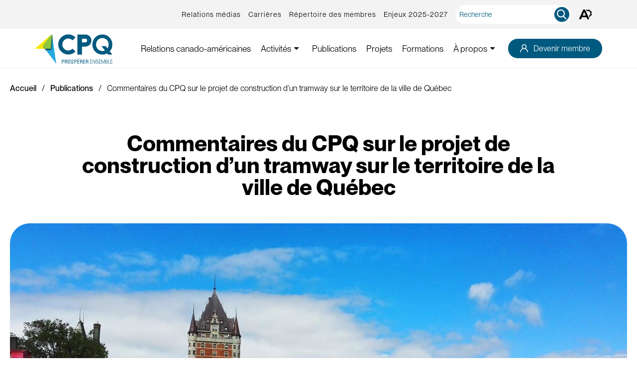

--- FILE ---
content_type: text/html; charset=UTF-8
request_url: https://www.cpq.qc.ca/publications/commentaires-du-cpq-sur-le-projet-de-construction-dun-tramway-sur-le-territoire-de-la-ville-de-quebec/
body_size: 27457
content:
<!doctype html>
<html class='no-js' lang="fr-CA" prefix="og: https://ogp.me/ns#">
  <head>
  <!-- Google Tag Manager -->
  <script>(function(w,d,s,l,i){w[l]=w[l]||[];w[l].push({'gtm.start':

  new Date().getTime(),event:'gtm.js'});var f=d.getElementsByTagName(s)[0],

  j=d.createElement(s),dl=l!='dataLayer'?'&l='+l:'';j.async=true;j.src=

  'https://www.googletagmanager.com/gtm.js?id='+i+dl;f.parentNode.insertBefore(j,f);

  })(window,document,'script','dataLayer','GTM-MR6KN65');</script>
  <!-- End Google Tag Manager -->
  
  <meta charset="utf-8">
  <meta http-equiv="x-ua-compatible" content="ie=edge">
  <meta name="viewport" content="width=device-width, initial-scale=1">

  	<style>img:is([sizes="auto" i], [sizes^="auto," i]) { contain-intrinsic-size: 3000px 1500px }</style>
	<link rel="alternate" hreflang="fr" href="https://www.cpq.qc.ca/publications/commentaires-du-cpq-sur-le-projet-de-construction-dun-tramway-sur-le-territoire-de-la-ville-de-quebec/" />
<link rel="alternate" hreflang="x-default" href="https://www.cpq.qc.ca/publications/commentaires-du-cpq-sur-le-projet-de-construction-dun-tramway-sur-le-territoire-de-la-ville-de-quebec/" />
<link rel="apple-touch-icon" sizes="180x180" href="https://www.cpq.qc.ca/wp-content/themes/cpq.qc.ca/assets/favicon/apple-touch-icon.png">
<link rel="icon" type="image/png" sizes="32x32" href="https://www.cpq.qc.ca/wp-content/themes/cpq.qc.ca/assets/favicon/favicon-32x32.png">
<link rel="icon" type="image/png" sizes="16x16" href="https://www.cpq.qc.ca/wp-content/themes/cpq.qc.ca/assets/favicon/favicon-16x16.png">
<link rel="manifest" href="https://www.cpq.qc.ca/wp-content/themes/cpq.qc.ca/assets/favicon/site.webmanifest">
<link rel="mask-icon" href="https://www.cpq.qc.ca/wp-content/themes/cpq.qc.ca/assets/favicon/safari-pinned-tab.svg" color="#34b0e7">
<meta name="msapplication-TileColor" content="#001355">
<meta name="theme-color" content="#ffffff">
<!-- Search Engine Optimization by Rank Math - https://rankmath.com/ -->
<title>Commentaires du CPQ sur le projet de construction d’un tramway sur le territoire de la ville de Québec | Conseil du patronat du Québec</title>
<meta name="description" content="Le CPQ (Conseil du patronat du Québec) est heureux de présenter ses commentaires et recommandations dans le cadre des consultations du BAPE sur le projet de"/>
<meta name="robots" content="follow, index, max-snippet:-1, max-video-preview:-1, max-image-preview:large"/>
<link rel="canonical" href="https://www.cpq.qc.ca/publications/commentaires-du-cpq-sur-le-projet-de-construction-dun-tramway-sur-le-territoire-de-la-ville-de-quebec/" />
<meta property="og:locale" content="fr_CA" />
<meta property="og:type" content="article" />
<meta property="og:title" content="Commentaires du CPQ sur le projet de construction d’un tramway sur le territoire de la ville de Québec | Conseil du patronat du Québec" />
<meta property="og:description" content="Le CPQ (Conseil du patronat du Québec) est heureux de présenter ses commentaires et recommandations dans le cadre des consultations du BAPE sur le projet de" />
<meta property="og:url" content="https://www.cpq.qc.ca/publications/commentaires-du-cpq-sur-le-projet-de-construction-dun-tramway-sur-le-territoire-de-la-ville-de-quebec/" />
<meta property="og:site_name" content="Conseil du patronat du Québec" />
<meta property="og:updated_time" content="2023-01-24T14:07:09-05:00" />
<meta property="og:image" content="https://www.cpq.qc.ca/wp-content/uploads/2022/11/frontenac-gcddb1f1ba_1920-fr-1637333692.jpg" />
<meta property="og:image:secure_url" content="https://www.cpq.qc.ca/wp-content/uploads/2022/11/frontenac-gcddb1f1ba_1920-fr-1637333692.jpg" />
<meta property="og:image:width" content="1920" />
<meta property="og:image:height" content="1078" />
<meta property="og:image:alt" content="Commentaires du CPQ sur le projet de construction d’un tramway sur le territoire de la ville de Québec" />
<meta property="og:image:type" content="image/jpeg" />
<meta property="article:published_time" content="2020-07-30T13:09:00-04:00" />
<meta property="article:modified_time" content="2023-01-24T14:07:09-05:00" />
<meta name="twitter:card" content="summary_large_image" />
<meta name="twitter:title" content="Commentaires du CPQ sur le projet de construction d’un tramway sur le territoire de la ville de Québec | Conseil du patronat du Québec" />
<meta name="twitter:description" content="Le CPQ (Conseil du patronat du Québec) est heureux de présenter ses commentaires et recommandations dans le cadre des consultations du BAPE sur le projet de" />
<meta name="twitter:image" content="https://www.cpq.qc.ca/wp-content/uploads/2022/11/frontenac-gcddb1f1ba_1920-fr-1637333692.jpg" />
<script type="application/ld+json" class="rank-math-schema">{"@context":"https://schema.org","@graph":[{"@type":"Organization","@id":"https://www.cpq.qc.ca/#organization","name":"cpq.qc.ca","url":"https://cpq.qc.ca"},{"@type":"WebSite","@id":"https://www.cpq.qc.ca/#website","url":"https://www.cpq.qc.ca","name":"Conseil du patronat du Qu\u00e9bec","publisher":{"@id":"https://www.cpq.qc.ca/#organization"},"inLanguage":"fr-CA"},{"@type":"ImageObject","@id":"https://www.cpq.qc.ca/wp-content/uploads/2022/11/frontenac-gcddb1f1ba_1920-fr-1637333692.jpg","url":"https://www.cpq.qc.ca/wp-content/uploads/2022/11/frontenac-gcddb1f1ba_1920-fr-1637333692.jpg","width":"1920","height":"1078","inLanguage":"fr-CA"},{"@type":"WebPage","@id":"https://www.cpq.qc.ca/publications/commentaires-du-cpq-sur-le-projet-de-construction-dun-tramway-sur-le-territoire-de-la-ville-de-quebec/#webpage","url":"https://www.cpq.qc.ca/publications/commentaires-du-cpq-sur-le-projet-de-construction-dun-tramway-sur-le-territoire-de-la-ville-de-quebec/","name":"Commentaires du CPQ sur le projet de construction d\u2019un tramway sur le territoire de la ville de Qu\u00e9bec | Conseil du patronat du Qu\u00e9bec","datePublished":"2020-07-30T13:09:00-04:00","dateModified":"2023-01-24T14:07:09-05:00","isPartOf":{"@id":"https://www.cpq.qc.ca/#website"},"primaryImageOfPage":{"@id":"https://www.cpq.qc.ca/wp-content/uploads/2022/11/frontenac-gcddb1f1ba_1920-fr-1637333692.jpg"},"inLanguage":"fr-CA"},{"@type":"Person","@id":"https://www.cpq.qc.ca/author/gilles-guenette/","name":"gilles.guenette","url":"https://www.cpq.qc.ca/author/gilles-guenette/","image":{"@type":"ImageObject","@id":"https://secure.gravatar.com/avatar/a1ed2fd27f9ad9d3c9e8ce2996fa629124bfa4ed062b26e4e9e8bbdb0f8c70ed?s=96&amp;d=mm&amp;r=g","url":"https://secure.gravatar.com/avatar/a1ed2fd27f9ad9d3c9e8ce2996fa629124bfa4ed062b26e4e9e8bbdb0f8c70ed?s=96&amp;d=mm&amp;r=g","caption":"gilles.guenette","inLanguage":"fr-CA"},"worksFor":{"@id":"https://www.cpq.qc.ca/#organization"}},{"@type":"Article","headline":"Commentaires du CPQ sur le projet de construction d\u2019un tramway sur le territoire de la ville de Qu\u00e9bec |","datePublished":"2020-07-30T13:09:00-04:00","dateModified":"2023-01-24T14:07:09-05:00","author":{"@id":"https://www.cpq.qc.ca/author/gilles-guenette/","name":"gilles.guenette"},"publisher":{"@id":"https://www.cpq.qc.ca/#organization"},"description":"Le CPQ (Conseil du patronat du Qu\u00e9bec) est heureux de pr\u00e9senter ses commentaires et recommandations dans le cadre des consultations du BAPE sur le projet de","name":"Commentaires du CPQ sur le projet de construction d\u2019un tramway sur le territoire de la ville de Qu\u00e9bec |","@id":"https://www.cpq.qc.ca/publications/commentaires-du-cpq-sur-le-projet-de-construction-dun-tramway-sur-le-territoire-de-la-ville-de-quebec/#richSnippet","isPartOf":{"@id":"https://www.cpq.qc.ca/publications/commentaires-du-cpq-sur-le-projet-de-construction-dun-tramway-sur-le-territoire-de-la-ville-de-quebec/#webpage"},"image":{"@id":"https://www.cpq.qc.ca/wp-content/uploads/2022/11/frontenac-gcddb1f1ba_1920-fr-1637333692.jpg"},"inLanguage":"fr-CA","mainEntityOfPage":{"@id":"https://www.cpq.qc.ca/publications/commentaires-du-cpq-sur-le-projet-de-construction-dun-tramway-sur-le-territoire-de-la-ville-de-quebec/#webpage"}}]}</script>
<!-- /Rank Math WordPress SEO plugin -->

<link rel='dns-prefetch' href='//api.byscuit.com' />
<link rel='dns-prefetch' href='//code.jquery.com' />
<link rel='dns-prefetch' href='//static.addtoany.com' />
<link rel='dns-prefetch' href='//fonts.googleapis.com' />
<link rel='preconnect' href='https://code.jquery.com' />
<style id='wp-emoji-styles-inline-css' type='text/css'>

	img.wp-smiley, img.emoji {
		display: inline !important;
		border: none !important;
		box-shadow: none !important;
		height: 1em !important;
		width: 1em !important;
		margin: 0 0.07em !important;
		vertical-align: -0.1em !important;
		background: none !important;
		padding: 0 !important;
	}
</style>
<link rel='stylesheet' id='wp-block-library-css' href='https://www.cpq.qc.ca/wp-includes/css/dist/block-library/style.min.css?ver=6.8.3' type='text/css' media='all' />
<style id='filebird-block-filebird-gallery-style-inline-css' type='text/css'>
ul.filebird-block-filebird-gallery{margin:auto!important;padding:0!important;width:100%}ul.filebird-block-filebird-gallery.layout-grid{display:grid;grid-gap:20px;align-items:stretch;grid-template-columns:repeat(var(--columns),1fr);justify-items:stretch}ul.filebird-block-filebird-gallery.layout-grid li img{border:1px solid #ccc;box-shadow:2px 2px 6px 0 rgba(0,0,0,.3);height:100%;max-width:100%;-o-object-fit:cover;object-fit:cover;width:100%}ul.filebird-block-filebird-gallery.layout-masonry{-moz-column-count:var(--columns);-moz-column-gap:var(--space);column-gap:var(--space);-moz-column-width:var(--min-width);columns:var(--min-width) var(--columns);display:block;overflow:auto}ul.filebird-block-filebird-gallery.layout-masonry li{margin-bottom:var(--space)}ul.filebird-block-filebird-gallery li{list-style:none}ul.filebird-block-filebird-gallery li figure{height:100%;margin:0;padding:0;position:relative;width:100%}ul.filebird-block-filebird-gallery li figure figcaption{background:linear-gradient(0deg,rgba(0,0,0,.7),rgba(0,0,0,.3) 70%,transparent);bottom:0;box-sizing:border-box;color:#fff;font-size:.8em;margin:0;max-height:100%;overflow:auto;padding:3em .77em .7em;position:absolute;text-align:center;width:100%;z-index:2}ul.filebird-block-filebird-gallery li figure figcaption a{color:inherit}

</style>
<style id='global-styles-inline-css' type='text/css'>
:root{--wp--preset--aspect-ratio--square: 1;--wp--preset--aspect-ratio--4-3: 4/3;--wp--preset--aspect-ratio--3-4: 3/4;--wp--preset--aspect-ratio--3-2: 3/2;--wp--preset--aspect-ratio--2-3: 2/3;--wp--preset--aspect-ratio--16-9: 16/9;--wp--preset--aspect-ratio--9-16: 9/16;--wp--preset--color--black: #000000;--wp--preset--color--cyan-bluish-gray: #abb8c3;--wp--preset--color--white: #FFFFFF;--wp--preset--color--pale-pink: #f78da7;--wp--preset--color--vivid-red: #cf2e2e;--wp--preset--color--luminous-vivid-orange: #ff6900;--wp--preset--color--luminous-vivid-amber: #fcb900;--wp--preset--color--light-green-cyan: #7bdcb5;--wp--preset--color--vivid-green-cyan: #00d084;--wp--preset--color--pale-cyan-blue: #8ed1fc;--wp--preset--color--vivid-cyan-blue: #0693e3;--wp--preset--color--vivid-purple: #9b51e0;--wp--preset--color--primary: #00597F;--wp--preset--color--secondary: #27AAE1;--wp--preset--color--tertiary: #FEEA21;--wp--preset--color--dark-blue: #001355;--wp--preset--color--light-blue: #5F677A;--wp--preset--color--formation-primary: #DBFEBC;--wp--preset--color--formation-secondary: #abeae3;--wp--preset--color--formation-black: #0D0D10;--wp--preset--color--formation-primary-orange: #FACB9B;--wp--preset--color--formation-yellow: rgba(245,242,96,0.25);--wp--preset--color--formation-blue: rgba(173,234,227,0.25);--wp--preset--color--formation-orange: rgba(250,203,155,0.3);--wp--preset--gradient--vivid-cyan-blue-to-vivid-purple: linear-gradient(135deg,rgba(6,147,227,1) 0%,rgb(155,81,224) 100%);--wp--preset--gradient--light-green-cyan-to-vivid-green-cyan: linear-gradient(135deg,rgb(122,220,180) 0%,rgb(0,208,130) 100%);--wp--preset--gradient--luminous-vivid-amber-to-luminous-vivid-orange: linear-gradient(135deg,rgba(252,185,0,1) 0%,rgba(255,105,0,1) 100%);--wp--preset--gradient--luminous-vivid-orange-to-vivid-red: linear-gradient(135deg,rgba(255,105,0,1) 0%,rgb(207,46,46) 100%);--wp--preset--gradient--very-light-gray-to-cyan-bluish-gray: linear-gradient(135deg,rgb(238,238,238) 0%,rgb(169,184,195) 100%);--wp--preset--gradient--cool-to-warm-spectrum: linear-gradient(135deg,rgb(74,234,220) 0%,rgb(151,120,209) 20%,rgb(207,42,186) 40%,rgb(238,44,130) 60%,rgb(251,105,98) 80%,rgb(254,248,76) 100%);--wp--preset--gradient--blush-light-purple: linear-gradient(135deg,rgb(255,206,236) 0%,rgb(152,150,240) 100%);--wp--preset--gradient--blush-bordeaux: linear-gradient(135deg,rgb(254,205,165) 0%,rgb(254,45,45) 50%,rgb(107,0,62) 100%);--wp--preset--gradient--luminous-dusk: linear-gradient(135deg,rgb(255,203,112) 0%,rgb(199,81,192) 50%,rgb(65,88,208) 100%);--wp--preset--gradient--pale-ocean: linear-gradient(135deg,rgb(255,245,203) 0%,rgb(182,227,212) 50%,rgb(51,167,181) 100%);--wp--preset--gradient--electric-grass: linear-gradient(135deg,rgb(202,248,128) 0%,rgb(113,206,126) 100%);--wp--preset--gradient--midnight: linear-gradient(135deg,rgb(2,3,129) 0%,rgb(40,116,252) 100%);--wp--preset--font-size--small: 1.4rem;--wp--preset--font-size--medium: 1.6rem;--wp--preset--font-size--large: 1.8rem;--wp--preset--font-size--x-large: 42px;--wp--preset--font-size--xlarge: 2rem;--wp--preset--font-size--xxlarge: 2.4rem;--wp--preset--font-family--primary-font: Lato, sans-serif;--wp--preset--spacing--20: 0.44rem;--wp--preset--spacing--30: 0.67rem;--wp--preset--spacing--40: 1rem;--wp--preset--spacing--50: 1.5rem;--wp--preset--spacing--60: 2.25rem;--wp--preset--spacing--70: 3.38rem;--wp--preset--spacing--80: 5.06rem;--wp--preset--shadow--natural: 6px 6px 9px rgba(0, 0, 0, 0.2);--wp--preset--shadow--deep: 12px 12px 50px rgba(0, 0, 0, 0.4);--wp--preset--shadow--sharp: 6px 6px 0px rgba(0, 0, 0, 0.2);--wp--preset--shadow--outlined: 6px 6px 0px -3px rgba(255, 255, 255, 1), 6px 6px rgba(0, 0, 0, 1);--wp--preset--shadow--crisp: 6px 6px 0px rgba(0, 0, 0, 1);}:root { --wp--style--global--content-size: 680px;--wp--style--global--wide-size: 1080px; }:where(body) { margin: 0; }.wp-site-blocks > .alignleft { float: left; margin-right: 2em; }.wp-site-blocks > .alignright { float: right; margin-left: 2em; }.wp-site-blocks > .aligncenter { justify-content: center; margin-left: auto; margin-right: auto; }:where(.wp-site-blocks) > * { margin-block-start: 24px; margin-block-end: 0; }:where(.wp-site-blocks) > :first-child { margin-block-start: 0; }:where(.wp-site-blocks) > :last-child { margin-block-end: 0; }:root { --wp--style--block-gap: 24px; }:root :where(.is-layout-flow) > :first-child{margin-block-start: 0;}:root :where(.is-layout-flow) > :last-child{margin-block-end: 0;}:root :where(.is-layout-flow) > *{margin-block-start: 24px;margin-block-end: 0;}:root :where(.is-layout-constrained) > :first-child{margin-block-start: 0;}:root :where(.is-layout-constrained) > :last-child{margin-block-end: 0;}:root :where(.is-layout-constrained) > *{margin-block-start: 24px;margin-block-end: 0;}:root :where(.is-layout-flex){gap: 24px;}:root :where(.is-layout-grid){gap: 24px;}.is-layout-flow > .alignleft{float: left;margin-inline-start: 0;margin-inline-end: 2em;}.is-layout-flow > .alignright{float: right;margin-inline-start: 2em;margin-inline-end: 0;}.is-layout-flow > .aligncenter{margin-left: auto !important;margin-right: auto !important;}.is-layout-constrained > .alignleft{float: left;margin-inline-start: 0;margin-inline-end: 2em;}.is-layout-constrained > .alignright{float: right;margin-inline-start: 2em;margin-inline-end: 0;}.is-layout-constrained > .aligncenter{margin-left: auto !important;margin-right: auto !important;}.is-layout-constrained > :where(:not(.alignleft):not(.alignright):not(.alignfull)){max-width: var(--wp--style--global--content-size);margin-left: auto !important;margin-right: auto !important;}.is-layout-constrained > .alignwide{max-width: var(--wp--style--global--wide-size);}body .is-layout-flex{display: flex;}.is-layout-flex{flex-wrap: wrap;align-items: center;}.is-layout-flex > :is(*, div){margin: 0;}body .is-layout-grid{display: grid;}.is-layout-grid > :is(*, div){margin: 0;}body{font-family: Nunito, sans-serif;font-size: 16px;line-height: 1.5;padding-top: 0px;padding-right: 0px;padding-bottom: 0px;padding-left: 0px;}a:where(:not(.wp-element-button)){text-decoration: underline;}:root :where(.wp-element-button, .wp-block-button__link){background-color: #32373c;border-width: 0;color: #fff;font-family: inherit;font-size: inherit;line-height: inherit;padding: calc(0.667em + 2px) calc(1.333em + 2px);text-decoration: none;}.has-black-color{color: var(--wp--preset--color--black) !important;}.has-cyan-bluish-gray-color{color: var(--wp--preset--color--cyan-bluish-gray) !important;}.has-white-color{color: var(--wp--preset--color--white) !important;}.has-pale-pink-color{color: var(--wp--preset--color--pale-pink) !important;}.has-vivid-red-color{color: var(--wp--preset--color--vivid-red) !important;}.has-luminous-vivid-orange-color{color: var(--wp--preset--color--luminous-vivid-orange) !important;}.has-luminous-vivid-amber-color{color: var(--wp--preset--color--luminous-vivid-amber) !important;}.has-light-green-cyan-color{color: var(--wp--preset--color--light-green-cyan) !important;}.has-vivid-green-cyan-color{color: var(--wp--preset--color--vivid-green-cyan) !important;}.has-pale-cyan-blue-color{color: var(--wp--preset--color--pale-cyan-blue) !important;}.has-vivid-cyan-blue-color{color: var(--wp--preset--color--vivid-cyan-blue) !important;}.has-vivid-purple-color{color: var(--wp--preset--color--vivid-purple) !important;}.has-primary-color{color: var(--wp--preset--color--primary) !important;}.has-secondary-color{color: var(--wp--preset--color--secondary) !important;}.has-tertiary-color{color: var(--wp--preset--color--tertiary) !important;}.has-dark-blue-color{color: var(--wp--preset--color--dark-blue) !important;}.has-light-blue-color{color: var(--wp--preset--color--light-blue) !important;}.has-formation-primary-color{color: var(--wp--preset--color--formation-primary) !important;}.has-formation-secondary-color{color: var(--wp--preset--color--formation-secondary) !important;}.has-formation-black-color{color: var(--wp--preset--color--formation-black) !important;}.has-formation-primary-orange-color{color: var(--wp--preset--color--formation-primary-orange) !important;}.has-formation-yellow-color{color: var(--wp--preset--color--formation-yellow) !important;}.has-formation-blue-color{color: var(--wp--preset--color--formation-blue) !important;}.has-formation-orange-color{color: var(--wp--preset--color--formation-orange) !important;}.has-black-background-color{background-color: var(--wp--preset--color--black) !important;}.has-cyan-bluish-gray-background-color{background-color: var(--wp--preset--color--cyan-bluish-gray) !important;}.has-white-background-color{background-color: var(--wp--preset--color--white) !important;}.has-pale-pink-background-color{background-color: var(--wp--preset--color--pale-pink) !important;}.has-vivid-red-background-color{background-color: var(--wp--preset--color--vivid-red) !important;}.has-luminous-vivid-orange-background-color{background-color: var(--wp--preset--color--luminous-vivid-orange) !important;}.has-luminous-vivid-amber-background-color{background-color: var(--wp--preset--color--luminous-vivid-amber) !important;}.has-light-green-cyan-background-color{background-color: var(--wp--preset--color--light-green-cyan) !important;}.has-vivid-green-cyan-background-color{background-color: var(--wp--preset--color--vivid-green-cyan) !important;}.has-pale-cyan-blue-background-color{background-color: var(--wp--preset--color--pale-cyan-blue) !important;}.has-vivid-cyan-blue-background-color{background-color: var(--wp--preset--color--vivid-cyan-blue) !important;}.has-vivid-purple-background-color{background-color: var(--wp--preset--color--vivid-purple) !important;}.has-primary-background-color{background-color: var(--wp--preset--color--primary) !important;}.has-secondary-background-color{background-color: var(--wp--preset--color--secondary) !important;}.has-tertiary-background-color{background-color: var(--wp--preset--color--tertiary) !important;}.has-dark-blue-background-color{background-color: var(--wp--preset--color--dark-blue) !important;}.has-light-blue-background-color{background-color: var(--wp--preset--color--light-blue) !important;}.has-formation-primary-background-color{background-color: var(--wp--preset--color--formation-primary) !important;}.has-formation-secondary-background-color{background-color: var(--wp--preset--color--formation-secondary) !important;}.has-formation-black-background-color{background-color: var(--wp--preset--color--formation-black) !important;}.has-formation-primary-orange-background-color{background-color: var(--wp--preset--color--formation-primary-orange) !important;}.has-formation-yellow-background-color{background-color: var(--wp--preset--color--formation-yellow) !important;}.has-formation-blue-background-color{background-color: var(--wp--preset--color--formation-blue) !important;}.has-formation-orange-background-color{background-color: var(--wp--preset--color--formation-orange) !important;}.has-black-border-color{border-color: var(--wp--preset--color--black) !important;}.has-cyan-bluish-gray-border-color{border-color: var(--wp--preset--color--cyan-bluish-gray) !important;}.has-white-border-color{border-color: var(--wp--preset--color--white) !important;}.has-pale-pink-border-color{border-color: var(--wp--preset--color--pale-pink) !important;}.has-vivid-red-border-color{border-color: var(--wp--preset--color--vivid-red) !important;}.has-luminous-vivid-orange-border-color{border-color: var(--wp--preset--color--luminous-vivid-orange) !important;}.has-luminous-vivid-amber-border-color{border-color: var(--wp--preset--color--luminous-vivid-amber) !important;}.has-light-green-cyan-border-color{border-color: var(--wp--preset--color--light-green-cyan) !important;}.has-vivid-green-cyan-border-color{border-color: var(--wp--preset--color--vivid-green-cyan) !important;}.has-pale-cyan-blue-border-color{border-color: var(--wp--preset--color--pale-cyan-blue) !important;}.has-vivid-cyan-blue-border-color{border-color: var(--wp--preset--color--vivid-cyan-blue) !important;}.has-vivid-purple-border-color{border-color: var(--wp--preset--color--vivid-purple) !important;}.has-primary-border-color{border-color: var(--wp--preset--color--primary) !important;}.has-secondary-border-color{border-color: var(--wp--preset--color--secondary) !important;}.has-tertiary-border-color{border-color: var(--wp--preset--color--tertiary) !important;}.has-dark-blue-border-color{border-color: var(--wp--preset--color--dark-blue) !important;}.has-light-blue-border-color{border-color: var(--wp--preset--color--light-blue) !important;}.has-formation-primary-border-color{border-color: var(--wp--preset--color--formation-primary) !important;}.has-formation-secondary-border-color{border-color: var(--wp--preset--color--formation-secondary) !important;}.has-formation-black-border-color{border-color: var(--wp--preset--color--formation-black) !important;}.has-formation-primary-orange-border-color{border-color: var(--wp--preset--color--formation-primary-orange) !important;}.has-formation-yellow-border-color{border-color: var(--wp--preset--color--formation-yellow) !important;}.has-formation-blue-border-color{border-color: var(--wp--preset--color--formation-blue) !important;}.has-formation-orange-border-color{border-color: var(--wp--preset--color--formation-orange) !important;}.has-vivid-cyan-blue-to-vivid-purple-gradient-background{background: var(--wp--preset--gradient--vivid-cyan-blue-to-vivid-purple) !important;}.has-light-green-cyan-to-vivid-green-cyan-gradient-background{background: var(--wp--preset--gradient--light-green-cyan-to-vivid-green-cyan) !important;}.has-luminous-vivid-amber-to-luminous-vivid-orange-gradient-background{background: var(--wp--preset--gradient--luminous-vivid-amber-to-luminous-vivid-orange) !important;}.has-luminous-vivid-orange-to-vivid-red-gradient-background{background: var(--wp--preset--gradient--luminous-vivid-orange-to-vivid-red) !important;}.has-very-light-gray-to-cyan-bluish-gray-gradient-background{background: var(--wp--preset--gradient--very-light-gray-to-cyan-bluish-gray) !important;}.has-cool-to-warm-spectrum-gradient-background{background: var(--wp--preset--gradient--cool-to-warm-spectrum) !important;}.has-blush-light-purple-gradient-background{background: var(--wp--preset--gradient--blush-light-purple) !important;}.has-blush-bordeaux-gradient-background{background: var(--wp--preset--gradient--blush-bordeaux) !important;}.has-luminous-dusk-gradient-background{background: var(--wp--preset--gradient--luminous-dusk) !important;}.has-pale-ocean-gradient-background{background: var(--wp--preset--gradient--pale-ocean) !important;}.has-electric-grass-gradient-background{background: var(--wp--preset--gradient--electric-grass) !important;}.has-midnight-gradient-background{background: var(--wp--preset--gradient--midnight) !important;}.has-small-font-size{font-size: var(--wp--preset--font-size--small) !important;}.has-medium-font-size{font-size: var(--wp--preset--font-size--medium) !important;}.has-large-font-size{font-size: var(--wp--preset--font-size--large) !important;}.has-x-large-font-size{font-size: var(--wp--preset--font-size--x-large) !important;}.has-xlarge-font-size{font-size: var(--wp--preset--font-size--xlarge) !important;}.has-xxlarge-font-size{font-size: var(--wp--preset--font-size--xxlarge) !important;}.has-primary-font-font-family{font-family: var(--wp--preset--font-family--primary-font) !important;}
:root :where(.wp-block-pullquote){font-size: 1.5em;line-height: 1.6;}
</style>
<link rel='stylesheet' id='byscuit-css' href='https://www.cpq.qc.ca/wp-content/plugins/vtx-byscuit/public/css/byscuit-public.css?ver=1.1.4' type='text/css' media='all' />
<link rel='stylesheet' id='wthf-style-css' href='https://www.cpq.qc.ca/wp-content/plugins/was-this-article-helpful/css/style.css?ver=1.0' type='text/css' media='all' />
<link rel='stylesheet' id='woocommerce-layout-css' href='https://www.cpq.qc.ca/wp-content/plugins/woocommerce/assets/css/woocommerce-layout.css?ver=10.4.3' type='text/css' media='all' />
<link rel='stylesheet' id='woocommerce-smallscreen-css' href='https://www.cpq.qc.ca/wp-content/plugins/woocommerce/assets/css/woocommerce-smallscreen.css?ver=10.4.3' type='text/css' media='only screen and (max-width: 768px)' />
<link rel='stylesheet' id='woocommerce-general-css' href='https://www.cpq.qc.ca/wp-content/plugins/woocommerce/assets/css/woocommerce.css?ver=10.4.3' type='text/css' media='all' />
<style id='woocommerce-inline-inline-css' type='text/css'>
.woocommerce form .form-row .required { visibility: visible; }
</style>
<link rel='stylesheet' id='learndash_quiz_front_css-css' href='//www.cpq.qc.ca/wp-content/plugins/sfwd-lms/themes/legacy/templates/learndash_quiz_front.min.css?ver=4.25.8.1' type='text/css' media='all' />
<link rel='stylesheet' id='dashicons-css' href='https://www.cpq.qc.ca/wp-includes/css/dashicons.min.css?ver=6.8.3' type='text/css' media='all' />
<link rel='stylesheet' id='learndash-css' href='//www.cpq.qc.ca/wp-content/plugins/sfwd-lms/src/assets/dist/css/styles.css?ver=4.25.8.1' type='text/css' media='all' />
<link rel='stylesheet' id='jquery-dropdown-css-css' href='//www.cpq.qc.ca/wp-content/plugins/sfwd-lms/assets/css/jquery.dropdown.min.css?ver=4.25.8.1' type='text/css' media='all' />
<link rel='stylesheet' id='learndash_lesson_video-css' href='//www.cpq.qc.ca/wp-content/plugins/sfwd-lms/themes/legacy/templates/learndash_lesson_video.min.css?ver=4.25.8.1' type='text/css' media='all' />
<link rel='stylesheet' id='learndash-admin-bar-css' href='https://www.cpq.qc.ca/wp-content/plugins/sfwd-lms/src/assets/dist/css/admin-bar/styles.css?ver=4.25.8.1' type='text/css' media='all' />
<link rel='stylesheet' id='learndash-course-grid-skin-grid-css' href='https://www.cpq.qc.ca/wp-content/plugins/sfwd-lms/includes/course-grid/templates/skins/grid/style.css?ver=4.25.8.1' type='text/css' media='all' />
<link rel='stylesheet' id='learndash-course-grid-pagination-css' href='https://www.cpq.qc.ca/wp-content/plugins/sfwd-lms/includes/course-grid/templates/pagination/style.css?ver=4.25.8.1' type='text/css' media='all' />
<link rel='stylesheet' id='learndash-course-grid-filter-css' href='https://www.cpq.qc.ca/wp-content/plugins/sfwd-lms/includes/course-grid/templates/filter/style.css?ver=4.25.8.1' type='text/css' media='all' />
<link rel='stylesheet' id='learndash-course-grid-card-grid-1-css' href='https://www.cpq.qc.ca/wp-content/plugins/sfwd-lms/includes/course-grid/templates/cards/grid-1/style.css?ver=4.25.8.1' type='text/css' media='all' />
<link rel='stylesheet' id='learndash-groups-plus-font-awesome-css' href='https://cdnjs.cloudflare.com/ajax/libs/font-awesome/5.15.2/css/all.min.css?ver=5.15.2' type='text/css' media='all' />
<link rel='stylesheet' id='learndash-groups-plus-select2-css' href='https://www.cpq.qc.ca/wp-content/plugins/learndash-groups-plus/build/library/select2.min.css?ver=4.0.13' type='text/css' media='all' />
<link rel='stylesheet' id='learndash-groups-plus-frontend-css' href='https://www.cpq.qc.ca/wp-content/plugins/learndash-groups-plus/build/frontend.css?ver=130c03db44cd3323a03a' type='text/css' media='all' />
<link rel='stylesheet' id='learndash-front-css' href='//www.cpq.qc.ca/wp-content/plugins/sfwd-lms/themes/ld30/assets/css/learndash.min.css?ver=4.25.8.1' type='text/css' media='all' />
<style id='learndash-front-inline-css' type='text/css'>
		.learndash-wrapper .ld-item-list .ld-item-list-item.ld-is-next,
		.learndash-wrapper .wpProQuiz_content .wpProQuiz_questionListItem label:focus-within {
			border-color: #abeae3;
		}

		/*
		.learndash-wrapper a:not(.ld-button):not(#quiz_continue_link):not(.ld-focus-menu-link):not(.btn-blue):not(#quiz_continue_link):not(.ld-js-register-account):not(#ld-focus-mode-course-heading):not(#btn-join):not(.ld-item-name):not(.ld-table-list-item-preview):not(.ld-lesson-item-preview-heading),
		 */

		.learndash-wrapper .ld-breadcrumbs a,
		.learndash-wrapper .ld-lesson-item.ld-is-current-lesson .ld-lesson-item-preview-heading,
		.learndash-wrapper .ld-lesson-item.ld-is-current-lesson .ld-lesson-title,
		.learndash-wrapper .ld-primary-color-hover:hover,
		.learndash-wrapper .ld-primary-color,
		.learndash-wrapper .ld-primary-color-hover:hover,
		.learndash-wrapper .ld-primary-color,
		.learndash-wrapper .ld-tabs .ld-tabs-navigation .ld-tab.ld-active,
		.learndash-wrapper .ld-button.ld-button-transparent,
		.learndash-wrapper .ld-button.ld-button-reverse,
		.learndash-wrapper .ld-icon-certificate,
		.learndash-wrapper .ld-login-modal .ld-login-modal-login .ld-modal-heading,
		#wpProQuiz_user_content a,
		.learndash-wrapper .ld-item-list .ld-item-list-item a.ld-item-name:hover,
		.learndash-wrapper .ld-focus-comments__heading-actions .ld-expand-button,
		.learndash-wrapper .ld-focus-comments__heading a,
		.learndash-wrapper .ld-focus-comments .comment-respond a,
		.learndash-wrapper .ld-focus-comment .ld-comment-reply a.comment-reply-link:hover,
		.learndash-wrapper .ld-expand-button.ld-button-alternate {
			color: #abeae3 !important;
		}

		.learndash-wrapper .ld-focus-comment.bypostauthor>.ld-comment-wrapper,
		.learndash-wrapper .ld-focus-comment.role-group_leader>.ld-comment-wrapper,
		.learndash-wrapper .ld-focus-comment.role-administrator>.ld-comment-wrapper {
			background-color:rgba(171, 234, 227, 0.03) !important;
		}


		.learndash-wrapper .ld-primary-background,
		.learndash-wrapper .ld-tabs .ld-tabs-navigation .ld-tab.ld-active:after {
			background: #abeae3 !important;
		}



		.learndash-wrapper .ld-course-navigation .ld-lesson-item.ld-is-current-lesson .ld-status-incomplete,
		.learndash-wrapper .ld-focus-comment.bypostauthor:not(.ptype-sfwd-assignment) >.ld-comment-wrapper>.ld-comment-avatar img,
		.learndash-wrapper .ld-focus-comment.role-group_leader>.ld-comment-wrapper>.ld-comment-avatar img,
		.learndash-wrapper .ld-focus-comment.role-administrator>.ld-comment-wrapper>.ld-comment-avatar img {
			border-color: #abeae3 !important;
		}



		.learndash-wrapper .ld-loading::before {
			border-top:3px solid #abeae3 !important;
		}

		.learndash-wrapper .ld-button:hover:not([disabled]):not(.ld-button-transparent):not(.ld--ignore-inline-css),
		#learndash-tooltips .ld-tooltip:after,
		#learndash-tooltips .ld-tooltip,
		.ld-tooltip:not(.ld-tooltip--modern) [role="tooltip"],
		.learndash-wrapper .ld-primary-background,
		.learndash-wrapper .btn-join:not(.ld--ignore-inline-css),
		.learndash-wrapper #btn-join:not(.ld--ignore-inline-css),
		.learndash-wrapper .ld-button:not([disabled]):not(.ld-button-reverse):not(.ld-button-transparent):not(.ld--ignore-inline-css),
		.learndash-wrapper .ld-expand-button:not([disabled]),
		.learndash-wrapper .wpProQuiz_content .wpProQuiz_button:not([disabled]):not(.wpProQuiz_button_reShowQuestion):not(.wpProQuiz_button_restartQuiz),
		.learndash-wrapper .wpProQuiz_content .wpProQuiz_button2:not([disabled]),
		.learndash-wrapper .ld-focus .ld-focus-sidebar .ld-course-navigation-heading,
		.learndash-wrapper .ld-focus-comments .form-submit #submit,
		.learndash-wrapper .ld-login-modal input[type='submit']:not([disabled]),
		.learndash-wrapper .ld-login-modal .ld-login-modal-register:not([disabled]),
		.learndash-wrapper .wpProQuiz_content .wpProQuiz_certificate a.btn-blue:not([disabled]),
		.learndash-wrapper .ld-focus .ld-focus-header .ld-user-menu .ld-user-menu-items a:not([disabled]),
		#wpProQuiz_user_content table.wp-list-table thead th,
		#wpProQuiz_overlay_close:not([disabled]),
		.learndash-wrapper .ld-expand-button.ld-button-alternate:not([disabled]) .ld-icon {
			background-color: #abeae3 !important;
			color: #000000;
		}

		.learndash-wrapper .ld-focus .ld-focus-sidebar .ld-focus-sidebar-trigger:not([disabled]):not(:hover):not(:focus) .ld-icon {
			background-color: #abeae3;
		}

		.learndash-wrapper .ld-focus .ld-focus-sidebar .ld-focus-sidebar-trigger:hover .ld-icon,
		.learndash-wrapper .ld-focus .ld-focus-sidebar .ld-focus-sidebar-trigger:focus .ld-icon {
			border-color: #abeae3;
			color: #abeae3;
		}

		.learndash-wrapper .ld-button:focus:not(.ld-button-transparent):not(.ld--ignore-inline-css),
		.learndash-wrapper .btn-join:focus:not(.ld--ignore-inline-css),
		.learndash-wrapper #btn-join:focus:not(.ld--ignore-inline-css),
		.learndash-wrapper .ld-expand-button:focus,
		.learndash-wrapper .wpProQuiz_content .wpProQuiz_button:not(.wpProQuiz_button_reShowQuestion):focus:not(.wpProQuiz_button_restartQuiz),
		.learndash-wrapper .wpProQuiz_content .wpProQuiz_button2:focus,
		.learndash-wrapper .ld-focus-comments .form-submit #submit,
		.learndash-wrapper .ld-login-modal input[type='submit']:focus,
		.learndash-wrapper .ld-login-modal .ld-login-modal-register:focus,
		.learndash-wrapper .wpProQuiz_content .wpProQuiz_certificate a.btn-blue:focus {
			opacity: 0.75; /* Replicates the hover/focus states pre-4.21.3. */
			outline-color: #abeae3;
		}

		.learndash-wrapper .ld-button:hover:not(.ld-button-transparent):not(.ld--ignore-inline-css),
		.learndash-wrapper .btn-join:hover:not(.ld--ignore-inline-css),
		.learndash-wrapper #btn-join:hover:not(.ld--ignore-inline-css),
		.learndash-wrapper .ld-expand-button:hover,
		.learndash-wrapper .wpProQuiz_content .wpProQuiz_button:not(.wpProQuiz_button_reShowQuestion):hover:not(.wpProQuiz_button_restartQuiz),
		.learndash-wrapper .wpProQuiz_content .wpProQuiz_button2:hover,
		.learndash-wrapper .ld-focus-comments .form-submit #submit,
		.learndash-wrapper .ld-login-modal input[type='submit']:hover,
		.learndash-wrapper .ld-login-modal .ld-login-modal-register:hover,
		.learndash-wrapper .wpProQuiz_content .wpProQuiz_certificate a.btn-blue:hover {
			background-color: #abeae3; /* Replicates the hover/focus states pre-4.21.3. */
			opacity: 0.85; /* Replicates the hover/focus states pre-4.21.3. */
		}

		.learndash-wrapper .ld-item-list .ld-item-search .ld-closer:focus {
			border-color: #abeae3;
		}

		.learndash-wrapper .ld-focus .ld-focus-header .ld-user-menu .ld-user-menu-items:before {
			border-bottom-color: #abeae3 !important;
		}

		.learndash-wrapper .ld-button.ld-button-transparent:hover {
			background: transparent !important;
		}

		.learndash-wrapper .ld-button.ld-button-transparent:focus {
			outline-color: #abeae3;
		}

		.learndash-wrapper .ld-focus .ld-focus-header .sfwd-mark-complete .learndash_mark_complete_button:not(.ld--ignore-inline-css),
		.learndash-wrapper .ld-focus .ld-focus-header #sfwd-mark-complete #learndash_mark_complete_button,
		.learndash-wrapper .ld-button.ld-button-transparent,
		.learndash-wrapper .ld-button.ld-button-alternate,
		.learndash-wrapper .ld-expand-button.ld-button-alternate {
			background-color:transparent !important;
		}

		.learndash-wrapper .ld-focus-header .ld-user-menu .ld-user-menu-items a,
		.learndash-wrapper .ld-button.ld-button-reverse:hover,
		.learndash-wrapper .ld-alert-success .ld-alert-icon.ld-icon-certificate,
		.learndash-wrapper .ld-alert-warning .ld-button,
		.learndash-wrapper .ld-primary-background.ld-status {
			color:white !important;
		}

		.learndash-wrapper .ld-status.ld-status-unlocked {
			background-color: rgba(171,234,227,0.2) !important;
			color: #abeae3 !important;
		}

		.learndash-wrapper .wpProQuiz_content .wpProQuiz_addToplist {
			background-color: rgba(171,234,227,0.1) !important;
			border: 1px solid #abeae3 !important;
		}

		.learndash-wrapper .wpProQuiz_content .wpProQuiz_toplistTable th {
			background: #abeae3 !important;
		}

		.learndash-wrapper .wpProQuiz_content .wpProQuiz_toplistTrOdd {
			background-color: rgba(171,234,227,0.1) !important;
		}


		.learndash-wrapper .wpProQuiz_content .wpProQuiz_time_limit .wpProQuiz_progress {
			background-color: #abeae3 !important;
		}
		
		.learndash-wrapper #quiz_continue_link,
		.learndash-wrapper .ld-secondary-background,
		.learndash-wrapper .learndash_mark_complete_button:not(.ld--ignore-inline-css),
		.learndash-wrapper #learndash_mark_complete_button,
		.learndash-wrapper .ld-status-complete,
		.learndash-wrapper .ld-alert-success .ld-button,
		.learndash-wrapper .ld-alert-success .ld-alert-icon {
			background-color: #facb9b !important;
		}

		.learndash-wrapper #quiz_continue_link:focus,
		.learndash-wrapper .learndash_mark_complete_button:focus:not(.ld--ignore-inline-css),
		.learndash-wrapper #learndash_mark_complete_button:focus,
		.learndash-wrapper .ld-alert-success .ld-button:focus {
			outline-color: #facb9b;
		}

		.learndash-wrapper .wpProQuiz_content a#quiz_continue_link {
			background-color: #facb9b !important;
		}

		.learndash-wrapper .wpProQuiz_content a#quiz_continue_link:focus {
			outline-color: #facb9b;
		}

		.learndash-wrapper .course_progress .sending_progress_bar {
			background: #facb9b !important;
		}

		.learndash-wrapper .wpProQuiz_content .wpProQuiz_button_reShowQuestion:hover, .learndash-wrapper .wpProQuiz_content .wpProQuiz_button_restartQuiz:hover {
			background-color: #facb9b !important;
			opacity: 0.75;
		}

		.learndash-wrapper .wpProQuiz_content .wpProQuiz_button_reShowQuestion:focus,
		.learndash-wrapper .wpProQuiz_content .wpProQuiz_button_restartQuiz:focus {
			outline-color: #facb9b;
		}

		.learndash-wrapper .ld-secondary-color-hover:hover,
		.learndash-wrapper .ld-secondary-color,
		.learndash-wrapper .ld-focus .ld-focus-header .sfwd-mark-complete .learndash_mark_complete_button:not(.ld--ignore-inline-css),
		.learndash-wrapper .ld-focus .ld-focus-header #sfwd-mark-complete #learndash_mark_complete_button,
		.learndash-wrapper .ld-focus .ld-focus-header .sfwd-mark-complete:after {
			color: #facb9b !important;
		}

		.learndash-wrapper .ld-secondary-in-progress-icon {
			border-left-color: #facb9b !important;
			border-top-color: #facb9b !important;
		}

		.learndash-wrapper .ld-alert-success {
			border-color: #facb9b;
			background-color: transparent !important;
			color: #facb9b;
		}

		
		.learndash-wrapper .ld-alert-warning {
			background-color:transparent;
		}

		.learndash-wrapper .ld-status-waiting,
		.learndash-wrapper .ld-alert-warning .ld-alert-icon {
			background-color: #ffc107 !important;
		}

		.learndash-wrapper .ld-tertiary-color-hover:hover,
		.learndash-wrapper .ld-tertiary-color,
		.learndash-wrapper .ld-alert-warning {
			color: #ffc107 !important;
		}

		.learndash-wrapper .ld-tertiary-background {
			background-color: #ffc107 !important;
		}

		.learndash-wrapper .ld-alert-warning {
			border-color: #ffc107 !important;
		}

		.learndash-wrapper .ld-tertiary-background,
		.learndash-wrapper .ld-alert-warning .ld-alert-icon {
			color:white !important;
		}

		.learndash-wrapper .wpProQuiz_content .wpProQuiz_reviewQuestion li.wpProQuiz_reviewQuestionReview,
		.learndash-wrapper .wpProQuiz_content .wpProQuiz_box li.wpProQuiz_reviewQuestionReview {
			background-color: #ffc107 !important;
		}

		
</style>
<link rel='stylesheet' id='google_font-css' href='//fonts.googleapis.com/css2?family=Poppins:wght@100;200;300;400;500;600;700;800;900&#038;display=swap' type='text/css' media='all' />
<link rel='stylesheet' id='vtx-css-css' href='https://www.cpq.qc.ca/wp-content/themes/cpq.qc.ca/dist/styles/main.5b1141.css' type='text/css' media='all' />
<script type="text/javascript" src="https://code.jquery.com/jquery-3.5.1.min.js" id="jquery-js"></script>
<script type="text/javascript" src="https://www.cpq.qc.ca/wp-content/plugins/vtx-byscuit/public/js/byscuit-public.js?ver=1.1.4" id="byscuit-js"></script>
<script type="text/javascript" src="https://api.byscuit.com/data/client/0DE33023-96E3-4766-A3E6-7931F3EFA402/script/script.js" id="byscuit-token-js"></script>
<script type="text/javascript" src="https://www.cpq.qc.ca/wp-content/plugins/woocommerce/assets/js/jquery-blockui/jquery.blockUI.min.js?ver=2.7.0-wc.10.4.3" id="wc-jquery-blockui-js" defer="defer" data-wp-strategy="defer"></script>
<script type="text/javascript" id="wc-add-to-cart-js-extra">
/* <![CDATA[ */
var wc_add_to_cart_params = {"ajax_url":"\/wp-admin\/admin-ajax.php","wc_ajax_url":"\/?wc-ajax=%%endpoint%%","i18n_view_cart":"Voir le panier","cart_url":"https:\/\/www.cpq.qc.ca\/formations\/panier\/","is_cart":"","cart_redirect_after_add":"yes"};
/* ]]> */
</script>
<script type="text/javascript" src="https://www.cpq.qc.ca/wp-content/plugins/woocommerce/assets/js/frontend/add-to-cart.min.js?ver=10.4.3" id="wc-add-to-cart-js" defer="defer" data-wp-strategy="defer"></script>
<script type="text/javascript" src="https://www.cpq.qc.ca/wp-content/plugins/woocommerce/assets/js/js-cookie/js.cookie.min.js?ver=2.1.4-wc.10.4.3" id="wc-js-cookie-js" defer="defer" data-wp-strategy="defer"></script>
<script type="text/javascript" id="woocommerce-js-extra">
/* <![CDATA[ */
var woocommerce_params = {"ajax_url":"\/wp-admin\/admin-ajax.php","wc_ajax_url":"\/?wc-ajax=%%endpoint%%","i18n_password_show":"Afficher le mot de passe","i18n_password_hide":"Cacher le mot de passe"};
/* ]]> */
</script>
<script type="text/javascript" src="https://www.cpq.qc.ca/wp-content/plugins/woocommerce/assets/js/frontend/woocommerce.min.js?ver=10.4.3" id="woocommerce-js" defer="defer" data-wp-strategy="defer"></script>
<script type="text/javascript" src="https://www.cpq.qc.ca/wp-content/plugins/wpo365-login/apps/dist/pintra-redirect.js?ver=40.2" id="pintraredirectjs-js" async></script>
<script type="text/javascript" id="vtx-accessibility-js-js-before">
/* <![CDATA[ */
const VTX_ACCESSIBILITY ={"font_size":{"font_size_names":{"font-size-normal":"Normal","font-size-big":"Grand","font-size-biggest":"Tr\u00e8s grand"}}}
/* ]]> */
</script>
<script type="text/javascript" src="https://www.cpq.qc.ca/wp-content/themes/cpq.qc.ca/dist/scripts/accessibility.e7c28a.js" id="vtx-accessibility-js-js"></script>
<link rel="https://api.w.org/" href="https://www.cpq.qc.ca/wp-json/" /><link rel="alternate" title="JSON" type="application/json" href="https://www.cpq.qc.ca/wp-json/wp/v2/publication/3212" /><link rel="EditURI" type="application/rsd+xml" title="RSD" href="https://www.cpq.qc.ca/xmlrpc.php?rsd" />
<meta name="generator" content="WordPress 6.8.3" />
<link rel='shortlink' href='https://www.cpq.qc.ca/?p=3212' />
<link rel="alternate" title="oEmbed (JSON)" type="application/json+oembed" href="https://www.cpq.qc.ca/wp-json/oembed/1.0/embed?url=https%3A%2F%2Fwww.cpq.qc.ca%2Fpublications%2Fcommentaires-du-cpq-sur-le-projet-de-construction-dun-tramway-sur-le-territoire-de-la-ville-de-quebec%2F" />
<link rel="alternate" title="oEmbed (XML)" type="text/xml+oembed" href="https://www.cpq.qc.ca/wp-json/oembed/1.0/embed?url=https%3A%2F%2Fwww.cpq.qc.ca%2Fpublications%2Fcommentaires-du-cpq-sur-le-projet-de-construction-dun-tramway-sur-le-territoire-de-la-ville-de-quebec%2F&#038;format=xml" />
<meta name="generator" content="WPML ver:4.8.6 stt:1,4;" />
    <script type="text/tmpl" id="tmpl-autocomplete-item">
      <li class="search-item {{ data.Selected }}" id="search-item-{{ data.ID }}"> <a href="{{ data.URL }}" data-og-text="{{ data.Title }}">{{ data.Title }}</a> </li>
    </script>
  	<noscript><style>.woocommerce-product-gallery{ opacity: 1 !important; }</style></noscript>
				<style type="text/css" id="learndash-groups-plus-override-style">
				.div-table-container .assignment-table .div-table-col.div-approve a.btn-learndash-groups-plus-assignment-grade,
				.div-table-container .assignment-table .div-table-col.div-approve a.btn-learndash-groups-plus-assignment-grade:focus {
					background: #FF0000;
					border-radius: 20px;
					color: #FFFFFF;
				}
				.div-table-container .assignment-table .div-table-col.div-approve a.btn-learndash-groups-plus-assignment-resubmit,
				.div-table-container .assignment-table .div-table-col.div-approve a.btn-learndash-groups-plus-assignment-resubmit:focus {
					background: #FFA500;
					border-radius: 20px;
					color: #FFFFFF;
				}
				.div-table-container .assignment-table .div-table-col.div-approve a.btn-learndash-groups-plus-assignment-approved,
				.div-table-container .assignment-table .div-table-col.div-approve a.btn-learndash-groups-plus-assignment-approved:focus {
					background: #008000;
					border-radius: 20px;
					color: #FFFFFF;
				}
			</style>
		<meta name="generator" content="WP Rocket 3.20.3" data-wpr-features="wpr_desktop" /></head>
  <body class="wp-singular publication-template-default single single-publication postid-3212 wp-embed-responsive wp-theme-cpqqcca theme-cpq.qc.ca woocommerce-no-js commentaires-du-cpq-sur-le-projet-de-construction-dun-tramway-sur-le-territoire-de-la-ville-de-quebec">
    <!-- Google Tag Manager (noscript) -->
    <noscript><iframe src="https://www.googletagmanager.com/ns.html?id=GTM-MR6KN65"
    height="0" width="0" style="display:none;visibility:hidden"></iframe></noscript>
    <!-- End Google Tag Manager (noscript) -->
    
    <!--[if IE]>
      <div class="alert alert-warning">
        Vous utilisez présentement un navigateur <strong>désuet</strong>. Veuillez <a href="http://browsehappy.com/">mettre à jour votre navigateur</a> pour améliorer votre expérience.      </div>
    <![endif]-->

    <!-- Add a skip to content button when user is tabing -->
    <nav id="skip-nav">
      <ul>
        <li><a href="#main-content" tabindex="1">Passer au contenu principal</a></li>
      </ul>
    </nav>

    <header data-rocket-location-hash="2a89341fefd0155df4d7cfe2b2e54b3a" class="site-header">

        <div data-rocket-location-hash="d0a433cfd78a5e793e79f06b4c498b2a" class="secondary-menu desktop_only" tabindex="3">
      <div data-rocket-location-hash="067f61939fa7f02bd9ddd802ef4c070c" class="secondary-menu__inner">
        <nav class="nav-secondary-wrapper">
          <ul id="menu-secondary-navigation" class="nav nav-secondary nav--with-dropdown"><li class="nav-item secondary-navigation-1__subnav__0"><div class="nav-item__link-wrapper">
<a class="nav-item__link"  href="https://www.cpq.qc.ca/relations-medias/">Relations médias</a>
</div>
</li>
<li class="nav-item secondary-navigation-1__subnav__1"><div class="nav-item__link-wrapper">
<a class="nav-item__link"  href="https://www.cpq.qc.ca/carrieres/">Carrières</a>
</div>
</li>
<li class="nav-item secondary-navigation-1__subnav__2"><div class="nav-item__link-wrapper">
<a class="nav-item__link"  href="https://www.cpq.qc.ca/repertoire-des-membres/">Répertoire des membres</a>
</div>
</li>
<li class="nav-item secondary-navigation-1__subnav__3"><div class="nav-item__link-wrapper">
<a class="nav-item__link"  href="https://www.cpq.qc.ca/enjeux/">Enjeux 2025-2027</a>
</div>
</li>
<li class="is-style-btn-anim nav-item secondary-navigation-1__subnav__4 nav-item--has-icon"><div class="nav-item__link-wrapper">
<a class="nav-item__link"  href="https://www.cpq.qc.ca/devenir-membre/"><span class='icon icon-utilisateur' aria-hidden='true'></span><span class="next-to-icon">Devenir membre</span></a>
</div>
</li>
</ul>        </nav>


        <div class="wrapper-search-autocomplete">
  <form role="search" method="get" class="search-form" action="https://www.cpq.qc.ca/recherche/">
    <div class="search-input-wrapper">
      <label class="sr-only">Recherche rapide</label>
      <input type="search" class="search-field" name="_search_keyword" placeholder="Recherche">
      <button type="submit" class="search-submit btn">
        <i class="vtx-icon vtx-icon-search" aria-label="Soumettre la recherche"></i>
      </button>
    </div>
  </form>
</div>
        <div class='navbar__widget__accessibility accessibility-menu-wrapper'>
          
  

<button 
  class="navbar__widget__a11y-button accessibility-menu__toggle" 
    aria-expanded="false"
   
    data-menu-target="#accessibility-menu_1"
    aria-controls="accessibility-menu_1"
   
  data-label-open="Ouvrez la barre d&#039;outils d&#039;accessibilité."
  data-label-close="Fermez la barre d&#039;outils d&#039;accessibilité."
  title="Barre d&#039;outils d&#039;accessibilité"
>
  
  <span class="accessibility-menu__toggle__label sr-only">
    Ouvrez la barre d&#039;outils d&#039;accessibilité.  </span>
  <i class="icon icon-AA" aria-hidden="true"></i>
</button>
  
<div id="accessibility-menu_1" class="accessibility-menu" role="dialog" aria-label="Configurez les options d&#039;affichage pour l&#039;accessibilité.">
  <div class="accessibility-menu-inner">
    
    <form action="/">
      <fieldset class="accessibility-menu__fieldset">
                <legend class="accessibility-menu__title">Schéma de couleur</legend>
        
                <div class="accessibility-menu__input-wrapper checkbox_container">
          <input id="toggle-site-stylesheet_2" type="checkbox" name="toggle-site-stylesheet" class="toggle-accessibility-stylesheet" data-stylesheet="" data-accessibility-type="stylesheet"  tabindex="4">
          <label for="toggle-site-stylesheet_2" class="accessibility-menu__action">
            Contraste élevé          </label>
        </div>
      </fieldset>
      
      
      <fieldset class="accessibility-menu__fieldset">
                <legend class="accessibility-menu__title">Taille de police</legend>
        
                  
          <div class="accessibility-menu__input-wrapper radio_container">
            <input id="font-size-normal_4" type="radio" name="font-size-modifier_3" class="btn-change-font-size font-size-normal" data-font-size-modifier="font-size-normal" data-accessibility-type="font-size-modifier"  tabindex="6">
            <label for="font-size-normal_4" class="accessibility-menu__action">
              <span class="sr-only">Taille de police</span>
              Normal            </label>
          </div>
          
                  
          <div class="accessibility-menu__input-wrapper radio_container">
            <input id="font-size-big_5" type="radio" name="font-size-modifier_3" class="btn-change-font-size font-size-big" data-font-size-modifier="font-size-big" data-accessibility-type="font-size-modifier"  tabindex="6">
            <label for="font-size-big_5" class="accessibility-menu__action">
              <span class="sr-only">Taille de police</span>
              Grand            </label>
          </div>
          
                  
          <div class="accessibility-menu__input-wrapper radio_container">
            <input id="font-size-biggest_6" type="radio" name="font-size-modifier_3" class="btn-change-font-size font-size-biggest" data-font-size-modifier="font-size-biggest" data-accessibility-type="font-size-modifier"  tabindex="6">
            <label for="font-size-biggest_6" class="accessibility-menu__action">
              <span class="sr-only">Taille de police</span>
              Très grand            </label>
          </div>
          
              </fieldset>

      <fieldset class="accessibility-menu__fieldset">
                <legend class="accessibility-menu__title">Animations</legend>
        
                <div class="accessibility-menu__input-wrapper checkbox_container">
          <input id="toggle-animations_7" type="checkbox" name="toggle-animations" class="toggle-accessibility-animation" data-animations="" data-accessibility-type="animations"  tabindex="6">
          <label for="toggle-animations_7" class="accessibility-menu__action">
            Désactiver les animations          </label>
        </div>
      </fieldset>

    
    </form>
    
    
<button class="nav-top__link--icon accessibility-menu__close" data-menu-targetaccessibility-menu_1aria-controlsaccessibility-menu_1  tabindex="7">
  <span class="sr-only">
    Fermer le menu d&#039;accessibilité  </span>
</button>
    
  </div>
</div>

</div>

      </div>
    </div>
    <div class="navbar">
    <div class="navbar__inner">
      <div class="navbar__home-link-wrapper">
                  <a class="navbar__home-link" href="https://www.cpq.qc.ca/">
          <img src="https://www.cpq.qc.ca/wp-content/themes/cpq.qc.ca/dist/images/logo.svg" alt="Conseil du patronat du Québec" class="navbar__logo">
        </a>
              </div>
      <div class="navigation-container">
        <nav class="nav-primary-wrapper">
          <ul id="menu-navigation-principale" class="nav nav-primary nav--with-dropdown primary_navigation"><li class="nav-item navigation-principale-2__subnav__0"><div class="nav-item__link-wrapper">
<a class="nav-item__link"  href="https://www.cpq.qc.ca/relations-canado-americaines/">Relations canado-américaines</a>
</div>
</li>
<li class="nav-item navigation-principale-2__subnav__1 dropdown nav-item--heading"><div class="nav-item__link-wrapper">
<span class="nav-item__link">Activités</span>
<button type="button" class="dropdown__toggle" aria-label="Ouvrir le sous-menu Activités." aria-expanded="false" aria-controls="navigation-principale-2__subnav__1" data-label-open="Ouvrir le sous-menu Activités." data-label-close="Fermer le sous-menu Activités."></button>
</div>


<div id="navigation-principale-2__subnav__1" class="dropdown__subnav-wrapper subnav-wrapper-depth-0">
<ul class="dropdown__subnav subnav-depth-0" data-depth="0">
	<li class="nav-item navigation-principale-2__subnav__1-0"><div class="nav-item__link-wrapper">
<a class="nav-item__link"  href="https://www.cpq.qc.ca/activites-a-venir/">Activités à venir</a>
</div>
</li>
	<li class="nav-item navigation-principale-2__subnav__1-1"><div class="nav-item__link-wrapper">
<a class="nav-item__link"  href="https://www.cpq.qc.ca/activites-passees/">Activités passées</a>
</div>
</li>
	<li class="nav-item navigation-principale-2__subnav__1-2"><div class="nav-item__link-wrapper">
<a class="nav-item__link"  href="https://www.cpq.qc.ca/gala-prosperite-quebec/">Gala Prospérité Québec</a>
</div>
</li>
	<li class="nav-item navigation-principale-2__subnav__1-3"><div class="nav-item__link-wrapper">
<a class="nav-item__link"  href="https://www.cpq.qc.ca/prix-prospere/">Prix PROSPÈRE</a>
</div>
</li>
	<li class="nav-item navigation-principale-2__subnav__1-4"><div class="nav-item__link-wrapper">
<a class="nav-item__link"  href="https://www.cpq.qc.ca/a-propos-du-cpq/instances/distinctions/les-bourses-ghislain-dufour/">Bourses Ghislain-Dufour</a>
</div>
</li>
	<li class="nav-item navigation-principale-2__subnav__1-5"><div class="nav-item__link-wrapper">
<a class="nav-item__link"  href="https://www.cpq.qc.ca/bourse-hermante-ayotte/">Bourse Hermante Ayotte</a>
</div>
</li>
	<li class="nav-item navigation-principale-2__subnav__1-6"><div class="nav-item__link-wrapper">
<a class="nav-item__link"  href="https://www.cpq.qc.ca/a-propos-du-cpq/instances/assemblees-generales-annuelles/">Assemblées générales annuelles</a>
</div>
</li>

</ul>
</div>
</li>
<li class="nav-item navigation-principale-2__subnav__2"><div class="nav-item__link-wrapper">
<a class="nav-item__link"  href="https://www.cpq.qc.ca/publications/">Publications</a>
</div>
</li>
<li class="nav-item navigation-principale-2__subnav__3"><div class="nav-item__link-wrapper">
<a class="nav-item__link"  href="https://www.cpq.qc.ca/projets/">Projets</a>
</div>
</li>
<li class="nav-item navigation-principale-2__subnav__4"><div class="nav-item__link-wrapper">
<a class="nav-item__link"  href="https://www.cpq.qc.ca/formations/">Formations</a>
</div>
</li>
<li class="nav-item navigation-principale-2__subnav__5 dropdown nav-item--heading"><div class="nav-item__link-wrapper">
<span class="nav-item__link">À propos</span>
<button type="button" class="dropdown__toggle" aria-label="Ouvrir le sous-menu À propos." aria-expanded="false" aria-controls="navigation-principale-2__subnav__5" data-label-open="Ouvrir le sous-menu À propos." data-label-close="Fermer le sous-menu À propos."></button>
</div>


<div id="navigation-principale-2__subnav__5" class="dropdown__subnav-wrapper subnav-wrapper-depth-0">
<ul class="dropdown__subnav subnav-depth-0" data-depth="0">
	<li class="nav-item navigation-principale-2__subnav__5-0"><div class="nav-item__link-wrapper">
<a class="nav-item__link"  href="https://www.cpq.qc.ca/a-propos-du-cpq/qui-sommes-nous/">Qui sommes-nous?</a>
</div>
</li>
	<li class="nav-item navigation-principale-2__subnav__5-1"><div class="nav-item__link-wrapper">
<a class="nav-item__link"  href="https://www.cpq.qc.ca/a-propos-du-cpq/notre-equipe/">Équipe</a>
</div>
</li>
	<li class="nav-item navigation-principale-2__subnav__5-2"><div class="nav-item__link-wrapper">
<a class="nav-item__link"  href="https://www.cpq.qc.ca/a-propos-du-cpq/notre-histoire/">Histoire</a>
</div>
</li>
	<li class="nav-item navigation-principale-2__subnav__5-3"><div class="nav-item__link-wrapper">
<a class="nav-item__link"  href="https://www.cpq.qc.ca/publications/plateforme-economique-2025-2027-pour-un-environnement-daffaires-prospere/">Plateforme économique 2025-2027</a>
</div>
</li>
	<li class="nav-item navigation-principale-2__subnav__5-4"><div class="nav-item__link-wrapper">
<a class="nav-item__link"  href="https://www.cpq.qc.ca/nos-implications/">Implications</a>
</div>
</li>
	<li class="nav-item navigation-principale-2__subnav__5-5"><div class="nav-item__link-wrapper">
<a class="nav-item__link"  href="https://www.cpq.qc.ca/a-propos-du-cpq/instances/comites/">Comités</a>
</div>
</li>
	<li class="nav-item navigation-principale-2__subnav__5-6"><div class="nav-item__link-wrapper">
<a class="nav-item__link"  href="https://www.cpq.qc.ca/a-propos-du-cpq/conseil-dadministration/">Conseil d’administration</a>
</div>
</li>
	<li class="nav-item navigation-principale-2__subnav__5-7"><div class="nav-item__link-wrapper">
<a class="nav-item__link"  href="https://www.cpq.qc.ca/a-propos-du-cpq/instances/bureau-des-gouverneurs/">Bureau des gouverneurs</a>
</div>
</li>
	<li class="nav-item navigation-principale-2__subnav__5-8"><div class="nav-item__link-wrapper">
<a class="nav-item__link"  href="https://www.cpq.qc.ca/partenaires-et-collaborateurs/">Partenaires et collaborateurs</a>
</div>
</li>
	<li class="nav-item navigation-principale-2__subnav__5-9"><div class="nav-item__link-wrapper">
<a class="nav-item__link"  href="https://www.cpq.qc.ca/nous-joindre/">Nous joindre</a>
</div>
</li>

</ul>
</div>
</li>
<li class="is-style-btn-anim nav-item navigation-principale-2__subnav__6 nav-item--has-icon"><div class="nav-item__link-wrapper">
<a class="nav-item__link"  href="https://www.cpq.qc.ca/devenir-membre/"><span class='icon icon-utilisateur' aria-hidden='true'></span><span class="next-to-icon">Devenir membre</span></a>
</div>
</li>
</ul>        </nav>
        
        
<ul class="language-switcher">
  </ul>
                
          <div class="mobile_only nav-wrapper__mobile-only">
            <div class='navbar__widget__accessibility accessibility-menu-wrapper'>
          
  

<button 
  class="navbar__widget__a11y-button accessibility-menu__toggle" 
    aria-expanded="false"
   
    data-menu-target="#accessibility-menu_8"
    aria-controls="accessibility-menu_8"
   
  data-label-open="Ouvrez la barre d&#039;outils d&#039;accessibilité."
  data-label-close="Fermez la barre d&#039;outils d&#039;accessibilité."
  title="Barre d&#039;outils d&#039;accessibilité"
>
  
  <span class="accessibility-menu__toggle__label sr-only">
    Ouvrez la barre d&#039;outils d&#039;accessibilité.  </span>
  <i class="icon icon-AA" aria-hidden="true"></i>
</button>
  
<div id="accessibility-menu_8" class="accessibility-menu" role="dialog" aria-label="Configurez les options d&#039;affichage pour l&#039;accessibilité.">
  <div class="accessibility-menu-inner">
    
    <form action="/">
      <fieldset class="accessibility-menu__fieldset">
                <legend class="accessibility-menu__title">Schéma de couleur</legend>
        
                <div class="accessibility-menu__input-wrapper checkbox_container">
          <input id="toggle-site-stylesheet_9" type="checkbox" name="toggle-site-stylesheet" class="toggle-accessibility-stylesheet" data-stylesheet="" data-accessibility-type="stylesheet"  tabindex="4">
          <label for="toggle-site-stylesheet_9" class="accessibility-menu__action">
            Contraste élevé          </label>
        </div>
      </fieldset>
      
      
      <fieldset class="accessibility-menu__fieldset">
                <legend class="accessibility-menu__title">Taille de police</legend>
        
                  
          <div class="accessibility-menu__input-wrapper radio_container">
            <input id="font-size-normal_11" type="radio" name="font-size-modifier_10" class="btn-change-font-size font-size-normal" data-font-size-modifier="font-size-normal" data-accessibility-type="font-size-modifier"  tabindex="6">
            <label for="font-size-normal_11" class="accessibility-menu__action">
              <span class="sr-only">Taille de police</span>
              Normal            </label>
          </div>
          
                  
          <div class="accessibility-menu__input-wrapper radio_container">
            <input id="font-size-big_12" type="radio" name="font-size-modifier_10" class="btn-change-font-size font-size-big" data-font-size-modifier="font-size-big" data-accessibility-type="font-size-modifier"  tabindex="6">
            <label for="font-size-big_12" class="accessibility-menu__action">
              <span class="sr-only">Taille de police</span>
              Grand            </label>
          </div>
          
                  
          <div class="accessibility-menu__input-wrapper radio_container">
            <input id="font-size-biggest_13" type="radio" name="font-size-modifier_10" class="btn-change-font-size font-size-biggest" data-font-size-modifier="font-size-biggest" data-accessibility-type="font-size-modifier"  tabindex="6">
            <label for="font-size-biggest_13" class="accessibility-menu__action">
              <span class="sr-only">Taille de police</span>
              Très grand            </label>
          </div>
          
              </fieldset>

      <fieldset class="accessibility-menu__fieldset">
                <legend class="accessibility-menu__title">Animations</legend>
        
                <div class="accessibility-menu__input-wrapper checkbox_container">
          <input id="toggle-animations_14" type="checkbox" name="toggle-animations" class="toggle-accessibility-animation" data-animations="" data-accessibility-type="animations"  tabindex="6">
          <label for="toggle-animations_14" class="accessibility-menu__action">
            Désactiver les animations          </label>
        </div>
      </fieldset>

    
    </form>
    
    
<button class="nav-top__link--icon accessibility-menu__close" data-menu-targetaccessibility-menu_8aria-controlsaccessibility-menu_8  tabindex="7">
  <span class="sr-only">
    Fermer le menu d&#039;accessibilité  </span>
</button>
    
  </div>
</div>

</div>
            <button class="vtx-burger-container sb-toggle-right navbar-right" aria-controls="mobile-menu-wrapper" aria-expanded="false">

  <span class="vtx-burger-label sr-only">
    Ouvrir la navigation du site  </span>
  
  <span class="vtx-burger vtx-burger-style">
    <span></span>
  </span>
  
</button>
           
          </div>
              </div>
      
    </div>
    <div id="mobile-menu-wrapper" class="primary_navigation">

  <div id="mobile-menu">
 
    <nav class="nav-mobile-wrapper mobile_only">
    <div class="wrapper-search-autocomplete">
  <form role="search" method="get" class="search-form" action="https://www.cpq.qc.ca/recherche/">
    <div class="search-input-wrapper">
      <label class="sr-only">Recherche rapide</label>
      <input type="search" class="search-field" name="_search_keyword" placeholder="Recherche">
      <button type="submit" class="search-submit btn">
        <i class="vtx-icon vtx-icon-search" aria-label="Soumettre la recherche"></i>
      </button>
    </div>
  </form>
</div>
      <ul id="menu-navigation-principale-1" class="nav nav-mobile"><li class="nav-item navigation-principale-3__subnav__0"><div class="nav-item__link-wrapper">
<a class="nav-item__link"  href="https://www.cpq.qc.ca/relations-canado-americaines/">Relations canado-américaines</a>
</div>
</li>
<li class="nav-item navigation-principale-3__subnav__1 dropdown nav-item--heading"><div class="nav-item__link-wrapper">
<span class="nav-item__link">Activités</span>
<button type="button" class="dropdown__toggle" aria-label="Ouvrir le sous-menu Activités." aria-expanded="false" aria-controls="navigation-principale-3__subnav__1" data-label-open="Ouvrir le sous-menu Activités." data-label-close="Fermer le sous-menu Activités."></button>
</div>


<div id="navigation-principale-3__subnav__1" class="dropdown__subnav-wrapper subnav-wrapper-depth-0">
<ul class="dropdown__subnav subnav-depth-0" data-depth="0">
	<li class="nav-item navigation-principale-3__subnav__1-0"><div class="nav-item__link-wrapper">
<a class="nav-item__link"  href="https://www.cpq.qc.ca/activites-a-venir/">Activités à venir</a>
</div>
</li>
	<li class="nav-item navigation-principale-3__subnav__1-1"><div class="nav-item__link-wrapper">
<a class="nav-item__link"  href="https://www.cpq.qc.ca/activites-passees/">Activités passées</a>
</div>
</li>
	<li class="nav-item navigation-principale-3__subnav__1-2"><div class="nav-item__link-wrapper">
<a class="nav-item__link"  href="https://www.cpq.qc.ca/gala-prosperite-quebec/">Gala Prospérité Québec</a>
</div>
</li>
	<li class="nav-item navigation-principale-3__subnav__1-3"><div class="nav-item__link-wrapper">
<a class="nav-item__link"  href="https://www.cpq.qc.ca/prix-prospere/">Prix PROSPÈRE</a>
</div>
</li>
	<li class="nav-item navigation-principale-3__subnav__1-4"><div class="nav-item__link-wrapper">
<a class="nav-item__link"  href="https://www.cpq.qc.ca/a-propos-du-cpq/instances/distinctions/les-bourses-ghislain-dufour/">Bourses Ghislain-Dufour</a>
</div>
</li>
	<li class="nav-item navigation-principale-3__subnav__1-5"><div class="nav-item__link-wrapper">
<a class="nav-item__link"  href="https://www.cpq.qc.ca/bourse-hermante-ayotte/">Bourse Hermante Ayotte</a>
</div>
</li>
	<li class="nav-item navigation-principale-3__subnav__1-6"><div class="nav-item__link-wrapper">
<a class="nav-item__link"  href="https://www.cpq.qc.ca/a-propos-du-cpq/instances/assemblees-generales-annuelles/">Assemblées générales annuelles</a>
</div>
</li>

</ul>
</div>
</li>
<li class="nav-item navigation-principale-3__subnav__2"><div class="nav-item__link-wrapper">
<a class="nav-item__link"  href="https://www.cpq.qc.ca/publications/">Publications</a>
</div>
</li>
<li class="nav-item navigation-principale-3__subnav__3"><div class="nav-item__link-wrapper">
<a class="nav-item__link"  href="https://www.cpq.qc.ca/projets/">Projets</a>
</div>
</li>
<li class="nav-item navigation-principale-3__subnav__4"><div class="nav-item__link-wrapper">
<a class="nav-item__link"  href="https://www.cpq.qc.ca/formations/">Formations</a>
</div>
</li>
<li class="nav-item navigation-principale-3__subnav__5 dropdown nav-item--heading"><div class="nav-item__link-wrapper">
<span class="nav-item__link">À propos</span>
<button type="button" class="dropdown__toggle" aria-label="Ouvrir le sous-menu À propos." aria-expanded="false" aria-controls="navigation-principale-3__subnav__5" data-label-open="Ouvrir le sous-menu À propos." data-label-close="Fermer le sous-menu À propos."></button>
</div>


<div id="navigation-principale-3__subnav__5" class="dropdown__subnav-wrapper subnav-wrapper-depth-0">
<ul class="dropdown__subnav subnav-depth-0" data-depth="0">
	<li class="nav-item navigation-principale-3__subnav__5-0"><div class="nav-item__link-wrapper">
<a class="nav-item__link"  href="https://www.cpq.qc.ca/a-propos-du-cpq/qui-sommes-nous/">Qui sommes-nous?</a>
</div>
</li>
	<li class="nav-item navigation-principale-3__subnav__5-1"><div class="nav-item__link-wrapper">
<a class="nav-item__link"  href="https://www.cpq.qc.ca/a-propos-du-cpq/notre-equipe/">Équipe</a>
</div>
</li>
	<li class="nav-item navigation-principale-3__subnav__5-2"><div class="nav-item__link-wrapper">
<a class="nav-item__link"  href="https://www.cpq.qc.ca/a-propos-du-cpq/notre-histoire/">Histoire</a>
</div>
</li>
	<li class="nav-item navigation-principale-3__subnav__5-3"><div class="nav-item__link-wrapper">
<a class="nav-item__link"  href="https://www.cpq.qc.ca/publications/plateforme-economique-2025-2027-pour-un-environnement-daffaires-prospere/">Plateforme économique 2025-2027</a>
</div>
</li>
	<li class="nav-item navigation-principale-3__subnav__5-4"><div class="nav-item__link-wrapper">
<a class="nav-item__link"  href="https://www.cpq.qc.ca/nos-implications/">Implications</a>
</div>
</li>
	<li class="nav-item navigation-principale-3__subnav__5-5"><div class="nav-item__link-wrapper">
<a class="nav-item__link"  href="https://www.cpq.qc.ca/a-propos-du-cpq/instances/comites/">Comités</a>
</div>
</li>
	<li class="nav-item navigation-principale-3__subnav__5-6"><div class="nav-item__link-wrapper">
<a class="nav-item__link"  href="https://www.cpq.qc.ca/a-propos-du-cpq/conseil-dadministration/">Conseil d’administration</a>
</div>
</li>
	<li class="nav-item navigation-principale-3__subnav__5-7"><div class="nav-item__link-wrapper">
<a class="nav-item__link"  href="https://www.cpq.qc.ca/a-propos-du-cpq/instances/bureau-des-gouverneurs/">Bureau des gouverneurs</a>
</div>
</li>
	<li class="nav-item navigation-principale-3__subnav__5-8"><div class="nav-item__link-wrapper">
<a class="nav-item__link"  href="https://www.cpq.qc.ca/partenaires-et-collaborateurs/">Partenaires et collaborateurs</a>
</div>
</li>
	<li class="nav-item navigation-principale-3__subnav__5-9"><div class="nav-item__link-wrapper">
<a class="nav-item__link"  href="https://www.cpq.qc.ca/nous-joindre/">Nous joindre</a>
</div>
</li>

</ul>
</div>
</li>
<li class="is-style-btn-anim nav-item navigation-principale-3__subnav__6 nav-item--has-icon"><div class="nav-item__link-wrapper">
<a class="nav-item__link"  href="https://www.cpq.qc.ca/devenir-membre/"><span class='icon icon-utilisateur' aria-hidden='true'></span><span class="next-to-icon">Devenir membre</span></a>
</div>
</li>
</ul>    </nav>
                
      <nav class="nav-mobile-wrapper">
        <ul id="menu-burger-menu-navigation" class="nav nav-mobile"><li class="nav-item burger-menu-navigation-4__subnav__0"><div class="nav-item__link-wrapper">
<a class="nav-item__link"  href="https://www.cpq.qc.ca/nous-joindre/">Nous joindre</a>
</div>
</li>
<li class="nav-item burger-menu-navigation-4__subnav__1"><div class="nav-item__link-wrapper">
<a class="nav-item__link"  href="https://www.cpq.qc.ca/relations-medias/">Relations médias</a>
</div>
</li>
<li class="nav-item burger-menu-navigation-4__subnav__2"><div class="nav-item__link-wrapper">
<a class="nav-item__link"  href="https://www.cpq.qc.ca/carrieres/">Carrières</a>
</div>
</li>
<li class="nav-item burger-menu-navigation-4__subnav__3"><div class="nav-item__link-wrapper">
<a class="nav-item__link"  href="https://www.cpq.qc.ca/nos-implications/">Nos implications</a>
</div>
</li>
<li class="nav-item burger-menu-navigation-4__subnav__4"><div class="nav-item__link-wrapper">
<a class="nav-item__link"  href="https://www.cpq.qc.ca/vos-suggestions/">Vos suggestions</a>
</div>
</li>
</ul>      </nav>
            <div class="mobile_only ">
        
<ul class="language-switcher">
  </ul>

        <div class="nav-mobile__bottom">
          <nav class="nav-mobile-wrapper">
            <ul id="menu-secondary-navigation-1" class="nav nav-mobile"><li class="nav-item secondary-navigation-5__subnav__0"><div class="nav-item__link-wrapper">
<a class="nav-item__link"  href="https://www.cpq.qc.ca/relations-medias/">Relations médias</a>
</div>
</li>
<li class="nav-item secondary-navigation-5__subnav__1"><div class="nav-item__link-wrapper">
<a class="nav-item__link"  href="https://www.cpq.qc.ca/carrieres/">Carrières</a>
</div>
</li>
<li class="nav-item secondary-navigation-5__subnav__2"><div class="nav-item__link-wrapper">
<a class="nav-item__link"  href="https://www.cpq.qc.ca/repertoire-des-membres/">Répertoire des membres</a>
</div>
</li>
<li class="nav-item secondary-navigation-5__subnav__3"><div class="nav-item__link-wrapper">
<a class="nav-item__link"  href="https://www.cpq.qc.ca/enjeux/">Enjeux 2025-2027</a>
</div>
</li>
<li class="is-style-btn-anim nav-item secondary-navigation-5__subnav__4 nav-item--has-icon"><div class="nav-item__link-wrapper">
<a class="nav-item__link"  href="https://www.cpq.qc.ca/devenir-membre/"><span class='icon icon-utilisateur' aria-hidden='true'></span><span class="next-to-icon">Devenir membre</span></a>
</div>
</li>
</ul>          </nav>

        </div>
          </div>

  </div>
</div>
  </div>

  </header>

    <div data-rocket-location-hash="13ff755270be2002eba6d6b362fb25ac" id="main-content" class="content-container" role="document">
      <div data-rocket-location-hash="16e7c02a178375fc578402c77ca7cb6a" class="content row">
        <main data-rocket-location-hash="3e2b22620a27662a0e53c0a25e44720c" class="main">
            <article class="post-3212 publication type-publication status-publish has-post-thumbnail hentry publication-theme-enjeux-environnementaux-et-lutte-aux-changements-climatiques publication-type-memoires-et-etudes">
    
<nav class="breadcrumbs breadcrumbs__align-left">
  <ol class="breadcrumbs__list">
    
<li class="breadcrumbs__item">  
  <a href="https://www.cpq.qc.ca" class=" breadcrumbs__item__title-wrapper">    <span class="breadcrumbs__item__title">
      Accueil    </span>
  </a></li>

<li class="breadcrumbs__item">  
  <a href="https://www.cpq.qc.ca/publications/" class=" breadcrumbs__item__title-wrapper">    <span class="breadcrumbs__item__title">
      Publications    </span>
  </a></li>

<li class="breadcrumbs__item">  
  <span aria-current="page" class=" breadcrumbs__item__title-wrapper">    <span class="breadcrumbs__item__title">
      Commentaires du CPQ sur le projet de construction d’un tramway sur le territoire de la ville de Québec    </span>
  </span></li>
  </ol>
</nav>


<script type="application/ld+json">
  {
    "@context": "https://schema.org",
    "@type": "BreadcrumbList",
    "itemListElement": [
              {
          "@type": "ListItem",
          "position": 1,
          "item": {
            "@id": "https://www.cpq.qc.ca",
            "name": "Accueil"
          }
        }
        ,              {
          "@type": "ListItem",
          "position": 2,
          "item": {
            "@id": "https://www.cpq.qc.ca/publications/",
            "name": "Publications"
          }
        }
        ,              {
          "@type": "ListItem",
          "position": 3,
          "item": {
            "@id": "https://www.cpq.qc.ca/publications/commentaires-du-cpq-sur-le-projet-de-construction-dun-tramway-sur-le-territoire-de-la-ville-de-quebec/",
            "name": "Commentaires du CPQ sur le projet de construction d’un tramway sur le territoire de la ville de Québec"
          }
        }
                  ]
  }
</script>
    <header class="container">
  <h1 class="entry-title">Commentaires du CPQ sur le projet de construction d’un tramway sur le territoire de la ville de Québec</h1>

      <div class="single-post__thumbnail">
      <img width="1920" height="1078" src="https://www.cpq.qc.ca/wp-content/uploads/2022/11/frontenac-gcddb1f1ba_1920-fr-1637333692.jpg" class="attachment-vtx-full size-vtx-full wp-post-image" alt="" decoding="async" fetchpriority="high" srcset="https://www.cpq.qc.ca/wp-content/uploads/2022/11/frontenac-gcddb1f1ba_1920-fr-1637333692.jpg 1920w, https://www.cpq.qc.ca/wp-content/uploads/2022/11/frontenac-gcddb1f1ba_1920-fr-1637333692-380x213.jpg 380w, https://www.cpq.qc.ca/wp-content/uploads/2022/11/frontenac-gcddb1f1ba_1920-fr-1637333692-600x337.jpg 600w, https://www.cpq.qc.ca/wp-content/uploads/2022/11/frontenac-gcddb1f1ba_1920-fr-1637333692-300x168.jpg 300w, https://www.cpq.qc.ca/wp-content/uploads/2022/11/frontenac-gcddb1f1ba_1920-fr-1637333692-768x431.jpg 768w, https://www.cpq.qc.ca/wp-content/uploads/2022/11/frontenac-gcddb1f1ba_1920-fr-1637333692-1024x575.jpg 1024w, https://www.cpq.qc.ca/wp-content/uploads/2022/11/frontenac-gcddb1f1ba_1920-fr-1637333692-1536x862.jpg 1536w" sizes="(max-width: 1920px) 100vw, 1920px" />    </div>
  
  <div class="single-post__metas">
    
<div class="post-metas">
  <p>
    <span>Publié le:</span>
    <time class="post-metas__date" datetime="2020-07-30T17:09:00+00:00">30 juillet 2020</time>
  </p>
      <div class="post-metas__tax">
      <span>Type:</span>
              <p class="post-metas__tax-item">Mémoires et études</p>
          </div>
      <div class="a2a_kit a2a_kit_size_32 a2a_default_style">
  <a class="a2a_dd"></a>    
  <a class="a2a_button_facebook"></a>
  <a class="a2a_button_twitter"></a>
  <a class="a2a_button_linkedin"></a>
</div>
</div>

<div class="post-metas__categories tags">
</div>

  </div>
</header>
    
<div class="entry-content">
  <p>Le CPQ (Conseil du patronat du Québec) est heureux de présenter ses commentaires et recommandations dans le cadre des consultations du BAPE sur le projet de construction d&#8217;un tramway à Québec.</p>
<p><a href="/wp-content/uploads/2023/01/2020-07-30_commentaires-du-cpq-bape-tramway.pdf" target="_blank" rel="noopener"><strong>Lire les Commentaires du CPQ sur le projet de construction d’un tramway sur le territoire de la ville de Québec</strong></a></p>
<p>Étant membre du comité consultatif sur la mobilité durable, le CPQ considère que la mobilité durable est un ingrédient essentiel de notre prospérité collective ayant des impacts autant sur notre économie que sur notre environnement et notre société. Ainsi, il est fondamental d’investir dans les infrastructures, notamment dans le transport collectif. Voilà pourquoi le CPQ s’intéresse au projet de la ville de Québec qui cherche à construire un tramway sur son territoire. Ce projet, colonne vertébrale du réseau structurant de transport en commun, s’insère parfaitement dans cette optique de mobilité durable.</p>
<p>La mobilité des personnes, c’est aussi la mobilité des travailleurs. Considérant le temps perdu et le stress en raison de la congestion, la conciliation travail-famille qui peut être rendue plus difficile, la mobilité implique autant des enjeux de productivité que de bien-être.</p>
<p>Les enjeux entourant la congestion et la mobilité durable ont aussi un impact sur le transport de marchandises. Peu importe sa source, la congestion routière nuit au transit des marchandises, augmente les émissions de gaz à effet de serre (GES) et ralentit l’économie. Sans oublier que, afin que le Québec puisse atteindre ses ambitieuses cibles de réduction de GES, il sera essentiel de réduire les émissions du secteur des transports, qui représentent une proportion importante du bilan québécois (41,0% contre 31,4% pour le secteur industriel).</p>
<p>La construction d’un tramway fait partie de ces grands projets qui, comme le REM à Montréal, façonneront nos déplacements et notre prospérité pour des décennies à venir.<br />
À court et moyen terme, la construction de ce projet stimulera l’économie de la ville de Québec, créant des dizaines de milliers d’emplois et contribuant au PIB de la province, ce qui est d’autant plus important dans le contexte de la relance économique avec la crise que nous traversons.</p>
<p>Rappelons finalement que la capitale du Québec est la seule ville de taille comparable au Canada qui n’a pas de « réseau structurant » de transport collectif. Un réseau structurant de transport en commun permet non seulement d’améliorer la mobilité et la qualité de vie des citoyens, mais influence également l’organisation d’un territoire ou d’une ville.<a href="https://www.cpq.qc.ca/fr/interet/devenez-membre/"><br />
</a></p>
<div class="was-this-helpful" data-post-id="3212" data-thank-text="Merci pour votre retour !"><div class="wthf-title">Est-ce que cela a été utile ?</div><div class="wthf-yes-no"><span data-value="1">Oui</span><span data-value="0">Non</span></div></div></div>
    <div class="authors container">
  <h3>Publié par</h3>
  <ul>
      <li>
      <a href="https://www.cpq.qc.ca/author/conseil-du-patronat/">Conseil du patronat</a>
    </li>
    </ul>
</div>

<footer>
  
<section class="posts-carousel publications-related">
  <div class="posts-carousel__container">
    <div class="posts-carousel__title-container">
                 <h2 class="posts-carousel__title heading-size-1">Publications susceptibles de vous intéresser</h2>
          </div>
    <div class="posts-carousel__swiper-container">
      <div class="posts-carousel__carousel swiper swiper-cards">
        <div data-rocket-location-hash="f3a68a42a9cf55ad53de30e042097e4e" class="swiper-wrapper">
                      <div class="posts-carousel__slide swiper-slide">
              
<article class="post-item">
  <a class="post-item__inner" href="https://www.cpq.qc.ca/publications/le-cpq-dans-les-medias-2026-janvier/" aria-label="Lire l&#039;article &quot;Le CPQ dans les médias 2026 – Janvier&quot;">
    <img width="1920" height="1080" src="https://www.cpq.qc.ca/wp-content/uploads/2022/11/journaux-fr-1532094634.jpg" class="attachment-post-thumbnail size-post-thumbnail wp-post-image" alt="" />
    <div class="post-item__bottom">
              <div class="post-item__categories">
                      <span class="post-item__category">Revue de presse</span>
                  </div>
            <h2 class="post-item__title">Le CPQ dans les médias 2026 – Janvier</h2>
      <span class="post-item__hover">
        <span class="icon-arrow"></span>
        Lire l&#039;article      </span>
    </div>
    
  </a>
</article>
            </div>
                      <div class="posts-carousel__slide swiper-slide">
              
<article class="post-item">
  <a class="post-item__inner" href="https://www.cpq.qc.ca/publications/fermeture-du-massif-de-charlevoix-le-cpq-et-larq-appellent-a-un-retour-au-travail-et-a-la-poursuite-des-negociations/" aria-label="Lire l&#039;article &quot;Fermeture du Massif de Charlevoix: le CPQ et l’ARQ appellent à un retour au travail et à la poursuite des négociations&quot;">
    <img width="1920" height="1080" src="https://www.cpq.qc.ca/wp-content/uploads/2026/01/AdobeStock_471175769_ski.jpg" class="attachment-post-thumbnail size-post-thumbnail wp-post-image" alt="" loading="lazy" />
    <div class="post-item__bottom">
              <div class="post-item__categories">
                      <span class="post-item__category">Communiqué de presse</span>
                  </div>
            <h2 class="post-item__title">Fermeture du Massif de Charlevoix: le CPQ et l’ARQ appellent à un retour au travail et à la poursuite des négociations</h2>
      <span class="post-item__hover">
        <span class="icon-arrow"></span>
        Lire l&#039;article      </span>
    </div>
    
  </a>
</article>
            </div>
                      <div class="posts-carousel__slide swiper-slide">
              
<article class="post-item">
  <a class="post-item__inner" href="https://www.cpq.qc.ca/publications/perspectives-2026-naviguer-dans-un-monde-en-transformation/" aria-label="Lire l&#039;article &quot;Perspectives 2026 : Naviguer dans un monde en transformation&quot;">
    <img width="1920" height="1080" src="https://www.cpq.qc.ca/wp-content/uploads/2023/03/infoCPQ-1.jpg" class="attachment-post-thumbnail size-post-thumbnail wp-post-image" alt="" loading="lazy" />
    <div class="post-item__bottom">
              <div class="post-item__categories">
                      <span class="post-item__category">InfoCPQ</span>
                  </div>
            <h2 class="post-item__title">Perspectives 2026 : Naviguer dans un monde en transformation</h2>
      <span class="post-item__hover">
        <span class="icon-arrow"></span>
        Lire l&#039;article      </span>
    </div>
    
  </a>
</article>
            </div>
                      <div class="posts-carousel__slide swiper-slide">
              
<article class="post-item">
  <a class="post-item__inner" href="https://www.cpq.qc.ca/publications/le-cpq-dans-les-medias-2025-decembre/" aria-label="Lire l&#039;article &quot;Le CPQ dans les médias 2025 – Décembre&quot;">
    <img width="1920" height="1080" src="https://www.cpq.qc.ca/wp-content/uploads/2022/11/journaux-fr-1532094634.jpg" class="attachment-post-thumbnail size-post-thumbnail wp-post-image" alt="" loading="lazy" />
    <div class="post-item__bottom">
              <div class="post-item__categories">
                      <span class="post-item__category">Revue de presse</span>
                  </div>
            <h2 class="post-item__title">Le CPQ dans les médias 2025 – Décembre</h2>
      <span class="post-item__hover">
        <span class="icon-arrow"></span>
        Lire l&#039;article      </span>
    </div>
    
  </a>
</article>
            </div>
                      <div class="posts-carousel__slide swiper-slide">
              
<article class="post-item">
  <a class="post-item__inner" href="https://www.cpq.qc.ca/publications/projet-de-loi-q-5-accelerer-les-projets-strategiques-sans-compromettre-la-rigueur/" aria-label="Lire l&#039;article &quot;Projet de loi Q-5: accélérer les projets stratégiques sans compromettre la rigueur&quot;">
    <img width="1920" height="1080" src="https://www.cpq.qc.ca/wp-content/uploads/2025/12/AdobeStock_241997791_eoliennes.jpg" class="attachment-post-thumbnail size-post-thumbnail wp-post-image" alt="" loading="lazy" />
    <div class="post-item__bottom">
              <div class="post-item__categories">
                      <span class="post-item__category">Communiqué de presse</span>
                  </div>
            <h2 class="post-item__title">Projet de loi Q-5: accélérer les projets stratégiques sans compromettre la rigueur</h2>
      <span class="post-item__hover">
        <span class="icon-arrow"></span>
        Lire l&#039;article      </span>
    </div>
    
  </a>
</article>
            </div>
                      <div class="posts-carousel__slide swiper-slide">
              
<article class="post-item">
  <a class="post-item__inner" href="https://www.cpq.qc.ca/publications/un-automne-prometteur-avancons-ensemble-vers-2026/" aria-label="Lire l&#039;article &quot;Un automne prometteur — Avançons ensemble vers 2026&quot;">
    <img width="1920" height="1080" src="https://www.cpq.qc.ca/wp-content/uploads/2023/03/infoCPQ-1.jpg" class="attachment-post-thumbnail size-post-thumbnail wp-post-image" alt="" loading="lazy" />
    <div class="post-item__bottom">
              <div class="post-item__categories">
                      <span class="post-item__category">InfoCPQ</span>
                  </div>
            <h2 class="post-item__title">Un automne prometteur — Avançons ensemble vers 2026</h2>
      <span class="post-item__hover">
        <span class="icon-arrow"></span>
        Lire l&#039;article      </span>
    </div>
    
  </a>
</article>
            </div>
                      <div class="posts-carousel__slide swiper-slide">
              
<article class="post-item">
  <a class="post-item__inner" href="https://www.cpq.qc.ca/publications/la-decarbonation-intelligente-une-arme-contre-trump/" aria-label="Lire l&#039;article &quot;La décarbonation intelligente, une arme contre Trump&quot;">
    <img width="1920" height="1080" src="https://www.cpq.qc.ca/wp-content/uploads/2025/12/AdobeStock_466864616_eolienne.jpg" class="attachment-post-thumbnail size-post-thumbnail wp-post-image" alt="" loading="lazy" />
    <div class="post-item__bottom">
              <div class="post-item__categories">
                      <span class="post-item__category">Lettres ouvertes</span>
                  </div>
            <h2 class="post-item__title">La décarbonation intelligente, une arme contre Trump</h2>
      <span class="post-item__hover">
        <span class="icon-arrow"></span>
        Lire l&#039;article      </span>
    </div>
    
  </a>
</article>
            </div>
                      <div class="posts-carousel__slide swiper-slide">
              
<article class="post-item">
  <a class="post-item__inner" href="https://www.cpq.qc.ca/publications/mission-commerciale-a-mexico-le-mexique-nouveau-terrain-de-jeu-strategique-pour-le-quebec/" aria-label="Lire l&#039;article &quot;Mission commerciale à Mexico – Le Mexique, nouveau terrain de jeu stratégique pour le Québec&quot;">
    <img width="1920" height="1080" src="https://www.cpq.qc.ca/wp-content/uploads/2025/12/mission-mexico-2025.jpg" class="attachment-post-thumbnail size-post-thumbnail wp-post-image" alt="" loading="lazy" />
    <div class="post-item__bottom">
              <div class="post-item__categories">
                      <span class="post-item__category">Communiqué de presse</span>
                  </div>
            <h2 class="post-item__title">Mission commerciale à Mexico – Le Mexique, nouveau terrain de jeu stratégique pour le Québec</h2>
      <span class="post-item__hover">
        <span class="icon-arrow"></span>
        Lire l&#039;article      </span>
    </div>
    
  </a>
</article>
            </div>
                      <div class="posts-carousel__slide swiper-slide">
              
<article class="post-item">
  <a class="post-item__inner" href="https://www.cpq.qc.ca/publications/lintelligence-artificielle-en-action-un-guide-aux-entreprises-pour-debuter/" aria-label="Lire l&#039;article &quot;L’intelligence artificielle en action: un guide aux entreprises pour débuter&quot;">
    <img width="1920" height="1080" src="https://www.cpq.qc.ca/wp-content/uploads/2025/12/CPQ_Guide-IA-_banniere.png" class="attachment-post-thumbnail size-post-thumbnail wp-post-image" alt="" loading="lazy" />
    <div class="post-item__bottom">
              <div class="post-item__categories">
                      <span class="post-item__category">Mémoires et études</span>
                  </div>
            <h2 class="post-item__title">L’intelligence artificielle en action: un guide aux entreprises pour débuter</h2>
      <span class="post-item__hover">
        <span class="icon-arrow"></span>
        Lire l&#039;article      </span>
    </div>
    
  </a>
</article>
            </div>
                      <div class="posts-carousel__slide swiper-slide">
              
<article class="post-item">
  <a class="post-item__inner" href="https://www.cpq.qc.ca/publications/le-cpq-dans-les-medias-2025-novembre/" aria-label="Lire l&#039;article &quot;Le CPQ dans les médias 2025 – Novembre&quot;">
    <img width="1920" height="1080" src="https://www.cpq.qc.ca/wp-content/uploads/2022/11/journaux-fr-1532094634.jpg" class="attachment-post-thumbnail size-post-thumbnail wp-post-image" alt="" loading="lazy" />
    <div class="post-item__bottom">
              <div class="post-item__categories">
                      <span class="post-item__category">Revue de presse</span>
                  </div>
            <h2 class="post-item__title">Le CPQ dans les médias 2025 – Novembre</h2>
      <span class="post-item__hover">
        <span class="icon-arrow"></span>
        Lire l&#039;article      </span>
    </div>
    
  </a>
</article>
            </div>
                      <div class="posts-carousel__slide swiper-slide">
              
<article class="post-item">
  <a class="post-item__inner" href="https://www.cpq.qc.ca/publications/commentaires-du-cpq-dans-le-cadre-des-consultations-sur-le-projet-de-loi-7-loi-visant-a-reduire-la-bureaucratie-a-accroitre-lefficacite-de-letat-et-a-renforcer-limputabili/" aria-label="Lire l&#039;article &quot;Commentaires du CPQ dans le cadre des consultations sur le projet de loi 7, Loi visant à réduire la bureaucratie, à accroître l’efficacité de l’État et à renforcer l’imputabilité des hauts fonctionnaires&quot;">
    <img width="1920" height="1080" src="https://www.cpq.qc.ca/wp-content/uploads/2025/11/AdobeStock_127350777_memoire-depot.jpg" class="attachment-post-thumbnail size-post-thumbnail wp-post-image" alt="" loading="lazy" />
    <div class="post-item__bottom">
              <div class="post-item__categories">
                      <span class="post-item__category">Mémoires et études</span>
                  </div>
            <h2 class="post-item__title">Commentaires du CPQ dans le cadre des consultations sur le projet de loi 7, Loi visant à réduire la bureaucratie, à accroître l’efficacité de l’État et à renforcer l’imputabilité des hauts fonctionnaires</h2>
      <span class="post-item__hover">
        <span class="icon-arrow"></span>
        Lire l&#039;article      </span>
    </div>
    
  </a>
</article>
            </div>
                      <div class="posts-carousel__slide swiper-slide">
              
<article class="post-item">
  <a class="post-item__inner" href="https://www.cpq.qc.ca/publications/projet-de-loi-7-moderniser-letat-sans-affaiblir-la-decarbonation-et-la-gouvernance/" aria-label="Lire l&#039;article &quot;Projet de loi 7 – Moderniser l’État sans affaiblir la décarbonation et la gouvernance&quot;">
    <img width="1920" height="1080" src="https://www.cpq.qc.ca/wp-content/uploads/2025/11/AdobeStock_323909093_drapeau_qc.jpg" class="attachment-post-thumbnail size-post-thumbnail wp-post-image" alt="" loading="lazy" />
    <div class="post-item__bottom">
              <div class="post-item__categories">
                      <span class="post-item__category">Communiqué de presse</span>
                  </div>
            <h2 class="post-item__title">Projet de loi 7 – Moderniser l’État sans affaiblir la décarbonation et la gouvernance</h2>
      <span class="post-item__hover">
        <span class="icon-arrow"></span>
        Lire l&#039;article      </span>
    </div>
    
  </a>
</article>
            </div>
                  </div>
      </div>

      <div class="posts-slider-block__next swiper-cards__next--big"></div>

        <!-- Swiper modules -->
      <div class="swiper-cards__modules">
        <div class="posts-slider-block__progressbar swiper-cards__progressbar"></div>
        <div class="posts-slider-block__pagination swiper-cards__navigation">
          <div class="posts-slider-block__fraction swiper-cards__fraction" id="swiper-pagination-fraction"></div>
          <div class="posts-slider-block__prev swiper-cards__prev"></div>
          <div class="posts-slider-block__next swiper-cards__next"></div>
        </div>
      </div>

    </div>
  </div>
</section>

  </footer>

  </article>
        </main><!-- /.main -->
      </div><!-- /.content -->
    </div><!-- /.content-container -->
    
  <div data-rocket-location-hash="d317e39d1222e4bc0d2ea6c6dae4d30a" class="top_footer container--small">
          <h3 class="partners_logos__section-title">Grand partenaire</h3>
              <div data-rocket-location-hash="49cf932bd0509db0070fd000a1269084" class="partners_logos__list swiper">
        <div class="swiper-wrapper">
                      <div class="partners_logos__item swiper-slide">
                              <a href="https://www.bcf.ca/" target="_blank" class="partner__link">
                                                <img src="https://www.cpq.qc.ca/wp-content/uploads/2025/04/BCF_Logo_Corpo_noir_crop_3.png" alt="" class="swiper-lazy">
                                              </a>
                          </div>
                  </div>
      </div>
      </div>
<footer class="site-footer">
  <div class="container site-footer__top">
    <div class="site-footer__top-inner">
          <div class="site-footer__newsletter" id="newsletter">
        <h4 class="site-footer__newsletter-title">Gardez le pouls de la prospérité</h4>
                  <a class="newsletter_btn btn--anim btn--anim--outline" href="https://www.cpq.qc.ca/sabonner-a-linfolettre/"  >
            S’abonner à l’infolettre            <span class="icon icon-arrow"></span>
          </a>
              </div>
          <div class="site-footer__socials">
        <span class="site-footer__title">Suivez-nous sur nos réseaux sociaux</span>
          <div class='social-media-container'>
          <a href='https://www.facebook.com/conseilpatronat/' class='social-media-button facebook icon-container vtx-icon-facebook' target='_blank' title='Visiter notre page Facebook'>
                <span class='sr-only'>Facebook</span>
      </a>
            <a href='https://www.linkedin.com/company/conseil-du-patronat-du-qu-bec' class='social-media-button linkedin icon-container vtx-icon-linkedin' target='_blank' title='Visiter notre page LinkedIn'>
                <span class='sr-only'>LinkedIn</span>
      </a>
            <a href='https://bsky.app/profile/conseilpatronat.bsky.social' class='social-media-button bluesky icon-container vtx-icon-bluesky' target='_blank' title='Visiter notre page Bluesky'>
                  <img src="https://www.cpq.qc.ca/wp-content/themes/cpq.qc.ca/dist/images/Bluesky_Logo.svg" alt="Bluesky logo" class="social-media-button__img">
                <span class='sr-only'>Bluesky</span>
      </a>
            <a href='https://www.youtube.com/channel/UC2rIHsLVu4wZJmed-ioS4ig' class='social-media-button youtube icon-container vtx-icon-youtube' target='_blank' title='Visiter notre page YouTube'>
                <span class='sr-only'>YouTube</span>
      </a>
            <a href='https://www.instagram.com/conseilpatronat/' class='social-media-button instagram icon-container vtx-icon-instagram' target='_blank' title='Visiter notre page Instagram'>
                <span class='sr-only'>Instagram</span>
      </a>
        </div>
        </div>
    </div>
  </div>
  <div class="container--small">
    <div class="site-footer__info">
              <div class="site-footer__contact">
          <h3 class="site-footer__title">Nous joindre</h3>
          <p><strong>Conseil du patronat du Québec</strong></p>
<p>1010, rue Sherbrooke Ouest, bureau 510<br />
Montréal (Québec) H3A 2R7</p>
                      <p class="site_phone_number">
              <a href="tel:+514-288-5161" target="_blank">
                <span>Téléphone : </span>
                514-288-5161              </a>
            </p>
                                <p class="site_phone_number">
              <a href="/cdn-cgi/l/email-protection#9eb5f7f0f8f1defdeeefb0effdb0fdff">
                <span class="__cf_email__" data-cfemail="dcb5b2bab39cbfacadf2adbff2bfbd">[email&#160;protected]</span>              </a>
            </p>
                  </div>
                    <div class="site-footer__useful-links">
          <h3 class="site-footer__title">À propos</h3>
            <nav class="site-footer__copyrights__nav-wrapper">
              <ul id="menu-useful-links-navigation" class="nav useful_links_navigation"><li class="nav-item useful-links-navigation-6__subnav__0"><div class="nav-item__link-wrapper">
<a class="nav-item__link"  href="https://www.cpq.qc.ca/a-propos-du-cpq/qui-sommes-nous/">Qui sommes-nous?</a>
</div>
</li>
<li class="nav-item useful-links-navigation-6__subnav__1"><div class="nav-item__link-wrapper">
<a class="nav-item__link"  href="https://www.cpq.qc.ca/a-propos-du-cpq/notre-equipe/">Équipe</a>
</div>
</li>
<li class="nav-item useful-links-navigation-6__subnav__2"><div class="nav-item__link-wrapper">
<a class="nav-item__link"  href="https://www.cpq.qc.ca/a-propos-du-cpq/notre-histoire/">Histoire</a>
</div>
</li>
<li class="nav-item useful-links-navigation-6__subnav__3"><div class="nav-item__link-wrapper">
<a class="nav-item__link"  href="https://www.cpq.qc.ca/nos-implications/">Implications</a>
</div>
</li>
<li class="nav-item useful-links-navigation-6__subnav__4"><div class="nav-item__link-wrapper">
<a class="nav-item__link"  href="https://www.cpq.qc.ca/a-propos-du-cpq/instances/comites/">Comités</a>
</div>
</li>
<li class="nav-item useful-links-navigation-6__subnav__5"><div class="nav-item__link-wrapper">
<a class="nav-item__link"  href="https://www.cpq.qc.ca/a-propos-du-cpq/conseil-dadministration/">Conseil d’administration</a>
</div>
</li>
<li class="nav-item useful-links-navigation-6__subnav__6"><div class="nav-item__link-wrapper">
<a class="nav-item__link"  href="https://www.cpq.qc.ca/a-propos-du-cpq/instances/bureau-des-gouverneurs/">Bureau des gouverneurs</a>
</div>
</li>
<li class="nav-item useful-links-navigation-6__subnav__7"><div class="nav-item__link-wrapper">
<a class="nav-item__link"  href="https://www.cpq.qc.ca/partenaires-et-collaborateurs/">Partenaires et collaborateurs</a>
</div>
</li>
<li class="nav-item useful-links-navigation-6__subnav__8"><div class="nav-item__link-wrapper">
<a class="nav-item__link"  href="https://www.cpq.qc.ca/nous-joindre/">Nous joindre</a>
</div>
</li>
</ul>            </nav>
        </div>
            <div class="site-footer__cta-container">
        <h3 class="site-footer__title">REJOIGNEZ NOS 70 000 MEMBRES</h3>
                  <div class="site-footer__cta">
                          <a class="cta_btn btn--anim btn--anim--outline" href="https://www.cpq.qc.ca/devenir-membre/"  >
                Devenir membre                <span class="icon icon-arrow"></span>
              </a>
                      </div>
               
      </div>
    </div>
  </div>
  <div class="site-footer__copyrights">
    <div class="container">
      <p>
          &copy; 2026 Conseil du patronat du Québec. <a href="https://www.cpq.qc.ca/politique-de-confidentialite/">Tous droits réservés.</a>        <span>Agence web</span> <a href="https://www.vortexsolution.com/" target="_blank">Vortex Solution</a>
      </p>
              <nav class="site-footer__copyrights__nav-wrapper">
          <ul id="menu-footer-copyrights-navigation" class="nav nav-copyrights"><li class="nav-item footer-copyrights-navigation-7__subnav__0"><div class="nav-item__link-wrapper">
<a class="nav-item__link"  href="https://www.cpq.qc.ca/conditions-dutilisation/">Conditions d’utilisation</a>
</div>
</li>
<li class="nav-item footer-copyrights-navigation-7__subnav__1"><div class="nav-item__link-wrapper">
<a class="nav-item__link"  href="https://www.cpq.qc.ca/politique-de-confidentialite/">Politique de confidentialité</a>
</div>
</li>
<li class="nav-item footer-copyrights-navigation-7__subnav__2"><div class="nav-item__link-wrapper">
<a class="nav-item__link"  href="#" data-cc="c-settings">Gérer mes Cookies</a>
</div>
</li>
<li class="nav-item footer-copyrights-navigation-7__subnav__3"><div class="nav-item__link-wrapper">
<a class="nav-item__link"  href="https://www.cpq.qc.ca/plan-du-site/">Plan du site</a>
</div>
</li>
</ul>        </nav>
          </div>
  </div>
</footer>
<script data-cfasync="false" src="/cdn-cgi/scripts/5c5dd728/cloudflare-static/email-decode.min.js"></script><script type="speculationrules">
{"prefetch":[{"source":"document","where":{"and":[{"href_matches":"\/*"},{"not":{"href_matches":["\/wp-*.php","\/wp-admin\/*","\/wp-content\/uploads\/*","\/wp-content\/*","\/wp-content\/plugins\/*","\/wp-content\/themes\/cpq.qc.ca\/*","\/*\\?(.+)"]}},{"not":{"selector_matches":"a[rel~=\"nofollow\"]"}},{"not":{"selector_matches":".no-prefetch, .no-prefetch a"}}]},"eagerness":"conservative"}]}
</script>
	<script type='text/javascript'>
		(function () {
			var c = document.body.className;
			c = c.replace(/woocommerce-no-js/, 'woocommerce-js');
			document.body.className = c;
		})();
	</script>
	<link rel='stylesheet' id='wc-blocks-style-css' href='https://www.cpq.qc.ca/wp-content/plugins/woocommerce/assets/client/blocks/wc-blocks.css?ver=wc-10.4.3' type='text/css' media='all' />
<script type="text/javascript" id="wthf-script-js-before">
/* <![CDATA[ */
var nonce_wthf = "4797a83581";var ajaxurl = "https://www.cpq.qc.ca/wp-admin/admin-ajax.php";
/* ]]> */
</script>
<script type="text/javascript" src="https://www.cpq.qc.ca/wp-content/plugins/was-this-article-helpful/js/script.js?ver=1.0" id="wthf-script-js"></script>
<script type="text/javascript" src="https://www.cpq.qc.ca/wp-content/plugins/sfwd-lms/includes/course-grid/templates/skins/grid/script.js?ver=4.25.8.1" id="learndash-course-grid-skin-grid-js"></script>
<script type="text/javascript" id="learndash-js-extra">
/* <![CDATA[ */
var LearnDash_Course_Grid = {"ajaxurl":"https:\/\/www.cpq.qc.ca\/wp-admin\/admin-ajax.php","nonce":{"load_posts":"b9358f8eb2"}};
/* ]]> */
</script>
<script type="text/javascript" src="https://www.cpq.qc.ca/wp-content/plugins/sfwd-lms/includes/course-grid/assets/js/script.js?ver=4.25.8.1" id="learndash-js"></script>
<script type="text/javascript" src="https://www.cpq.qc.ca/wp-content/plugins/learndash-groups-plus/build/library/pair-select.min.js?ver=1.0" id="learndash-groups-plus-pair-select-js"></script>
<script type="text/javascript" src="https://www.cpq.qc.ca/wp-content/plugins/learndash-groups-plus/build/library/sweetalert.min.js?ver=3.2.2" id="learndash-groups-plus-sweet-alert-js"></script>
<script type="text/javascript" src="https://www.cpq.qc.ca/wp-content/plugins/learndash-groups-plus/build/library/jquery.validate.min.js?ver=1.11.1" id="learndash-groups-plus-jquery-validate-js"></script>
<script type="text/javascript" src="https://www.cpq.qc.ca/wp-content/plugins/learndash-groups-plus/build/library/select2.min.js?ver=4.0.13" id="learndash-groups-plus-select2-js"></script>
<script type="text/javascript" src="https://www.cpq.qc.ca/wp-includes/js/dist/hooks.min.js?ver=4d63a3d491d11ffd8ac6" id="wp-hooks-js"></script>
<script type="text/javascript" src="https://www.cpq.qc.ca/wp-includes/js/dist/i18n.min.js?ver=5e580eb46a90c2b997e6" id="wp-i18n-js"></script>
<script type="text/javascript" id="wp-i18n-js-after">
/* <![CDATA[ */
wp.i18n.setLocaleData( { 'text direction\u0004ltr': [ 'ltr' ] } );
/* ]]> */
</script>
<script type="text/javascript" id="learndash-groups-plus-frontend-js-extra">
/* <![CDATA[ */
var learndashGroupsPlusFrontend = {"ajaxurl":"https:\/\/www.cpq.qc.ca\/wp-admin\/admin-ajax.php","translations":{"placeholder_select_a_team_leaders":"Select team leaders","placeholder_select_a_team_members":"Select team members","please_wait_to_load":"Please wait to load..."},"settings":{"hide_organization_delete_team_leader_trashcan_icon":"no","hide_organization_delete_team_leader_person_x_icon":"no"}};
/* ]]> */
</script>
<script type="text/javascript" src="https://www.cpq.qc.ca/wp-content/plugins/learndash-groups-plus/build/frontend.js?ver=130c03db44cd3323a03a" id="learndash-groups-plus-frontend-js"></script>
<script type="text/javascript" src="https://www.cpq.qc.ca/wp-includes/js/underscore.min.js?ver=1.13.7" id="underscore-js"></script>
<script type="text/javascript" id="wp-util-js-extra">
/* <![CDATA[ */
var _wpUtilSettings = {"ajax":{"url":"\/wp-admin\/admin-ajax.php"}};
/* ]]> */
</script>
<script type="text/javascript" src="https://www.cpq.qc.ca/wp-includes/js/wp-util.min.js?ver=6.8.3" id="wp-util-js"></script>
<script type="text/javascript" src="https://www.cpq.qc.ca/wp-content/themes/cpq.qc.ca/dist/scripts/swiper.aff508.js" id="swiper-js"></script>
<script type="text/javascript" src="https://www.cpq.qc.ca/wp-includes/js/dist/dom-ready.min.js?ver=f77871ff7694fffea381" id="wp-dom-ready-js"></script>
<script type="text/javascript" id="global-search-js-extra">
/* <![CDATA[ */
var searchOptions = {"autocompleteSearchVersion":"1769186113","baseUrl":"https:\/\/www.cpq.qc.ca\/","language":"fr","searchLabel":"Recherche","searchQueryLabel":"Rechercher :","noSuggestionFoundLabel":"Aucune suggestion trouv\u00e9e","templateUrl":"recherche\/","facetName":"search_keyword"};
/* ]]> */
</script>
<script type="text/javascript" src="https://www.cpq.qc.ca/wp-content/themes/cpq.qc.ca/dist/scripts/global-search.69f7e6.js" id="global-search-js"></script>
<script id="learndash-main-ns-extra">
window.learndash = window.learndash || {};
window.learndash.global = Object.assign(window.learndash.global || {}, {"ajaxurl":"https:\/\/www.cpq.qc.ca\/wp-admin\/admin-ajax.php"});
</script><script type="text/javascript" src="https://www.cpq.qc.ca/wp-content/plugins/sfwd-lms/src/assets/dist/js/main.js?ver=4.25.8.1" id="learndash-main-js"></script>
<script id="learndash-breakpoints-ns-extra">
window.learndash = window.learndash || {};
window.learndash.views = window.learndash.views || {};
window.learndash.views.breakpoints = Object.assign(window.learndash.views.breakpoints || {}, {"list":{"mobile":375,"tablet":420,"extra-small":600,"small":720,"medium":960,"large":1240,"wide":1440}});
</script><script type="text/javascript" src="https://www.cpq.qc.ca/wp-content/plugins/sfwd-lms/src/assets/dist/js/breakpoints.js?ver=4.25.8.1" id="learndash-breakpoints-js"></script>
<script type="text/javascript" id="learndash-front-js-extra">
/* <![CDATA[ */
var ldVars = {"postID":"3212","videoReqMsg":"You must watch the video before accessing this content","ajaxurl":"https:\/\/www.cpq.qc.ca\/wp-admin\/admin-ajax.php"};
/* ]]> */
</script>
<script type="text/javascript" src="//www.cpq.qc.ca/wp-content/plugins/sfwd-lms/themes/ld30/assets/js/learndash.js?ver=4.25.8.1" id="learndash-front-js"></script>
<script type="text/javascript" src="https://www.cpq.qc.ca/wp-content/plugins/woocommerce/assets/js/sourcebuster/sourcebuster.min.js?ver=10.4.3" id="sourcebuster-js-js"></script>
<script type="text/javascript" id="wc-order-attribution-js-extra">
/* <![CDATA[ */
var wc_order_attribution = {"params":{"lifetime":1.0e-5,"session":30,"base64":false,"ajaxurl":"https:\/\/www.cpq.qc.ca\/wp-admin\/admin-ajax.php","prefix":"wc_order_attribution_","allowTracking":true},"fields":{"source_type":"current.typ","referrer":"current_add.rf","utm_campaign":"current.cmp","utm_source":"current.src","utm_medium":"current.mdm","utm_content":"current.cnt","utm_id":"current.id","utm_term":"current.trm","utm_source_platform":"current.plt","utm_creative_format":"current.fmt","utm_marketing_tactic":"current.tct","session_entry":"current_add.ep","session_start_time":"current_add.fd","session_pages":"session.pgs","session_count":"udata.vst","user_agent":"udata.uag"}};
/* ]]> */
</script>
<script type="text/javascript" src="https://www.cpq.qc.ca/wp-content/plugins/woocommerce/assets/js/frontend/order-attribution.min.js?ver=10.4.3" id="wc-order-attribution-js"></script>
<script type="text/javascript" src="https://static.addtoany.com/menu/page.js" id="addany-js"></script>
<script type="text/javascript" src="https://www.cpq.qc.ca/wp-content/themes/cpq.qc.ca/dist/scripts/posts-carousel.10c4f0.js" id="posts-carousel-js"></script>
<script type="text/javascript" id="vtx-js-js-extra">
/* <![CDATA[ */
var theme = {"ajax_url":"https:\/\/www.cpq.qc.ca\/wp-admin\/admin-ajax.php"};
/* ]]> */
</script>
<script type="text/javascript" id="vtx-js-js-translations">
/* <![CDATA[ */
( function( domain, translations ) {
	var localeData = translations.locale_data[ domain ] || translations.locale_data.messages;
	localeData[""].domain = domain;
	wp.i18n.setLocaleData( localeData, domain );
} )( "vtx", {"translation-revision-date":"2026-01-21 14:59:15+0000","generator":"WPML String Translation 3.4.1","domain":"messages","locale_data":{"messages":{"":{"domain":"messages","plural-forms":"nplurals=2; plural=n != 1;","lang":"fr_CA"},"You are using an <strong>outdated<\/strong> browser. Please <a href=\"http:\/\/browsehappy.com\/\">upgrade your browser<\/a> to improve your experience.":["Vous utilisez pr\u00e9sentement un navigateur <strong>d\u00e9suet<\/strong>. Veuillez <a href=\"http:\/\/browsehappy.com\/\">mettre \u00e0 jour votre navigateur<\/a> pour am\u00e9liorer votre exp\u00e9rience."],"Learn more":["En savoir plus"],"Theme documentation":["Documentation du th\u00e8me"],"Vortex blocks":["Blocs Vortex"],"Heading with bottom bar":["En-t\u00eate avec barre inf\u00e9rieure"],"Heading with circle deco":["En-t\u00eate avec cercle d\u00e9coratif"],"Heading with circle deco at right":["En-t\u00eate avec cercle d\u00e9coratif \u00e0 droite"],"Intro text style":["Style du texte d'introduction"],"Subtitle style":["Style de sous-titre"],"Design button":["Bouton de conception"],"Animated button":["Bouton anim\u00e9"],"Admin Only?":["En admin seulement?"],"Show this field in admin only. This field will be hidden in front-end forms.":["Afficher ce champ en administration seulement. Ce champ sera non visible sur les formulaires publics."],"Relational":["Relationnel"],"Yes":["Oui"],"No":["Non"],"Return Value":["Valeur de retour"],"An array of selected format will be returned if multiple is allowed.":["Un tableau du format s\u00e9lectionn\u00e9 sera renvoy\u00e9 si le multiple est autoris\u00e9."],"Gravity Form Object":["Objet Gravity Form"],"Gravity Form ID":["ID Gravity Form"],"Content":["Contenu"],"Primary Navigation":["Navigation principale"],"Secondary Navigation":["Navigation secondaire"],"Burger menu Navigation":["Navigation du menu d\u00e9roulant"],"Useful links Navigation":["Navigation des liens utiles"],"Footer Copyrights Navigation":["Navigation droits d'auteur au pied de page"],"Formation Navigation":["Navigation principale"],"Formation Footer":["Pied de page de formation"],"Latest Posts":["Derniers articles"],"Search Results for %s":["R\u00e9sultats de recherche pour %s"],"Sorry, no results were found.":["Malheureusement, aucun r\u00e9sultat n'a \u00e9t\u00e9 trouv\u00e9."],"&larr; Older comments":["&larr; Commentaires plus anciens"],"Newer comments &rarr;":["Commentaires plus r\u00e9cents &rarr;"],"Comments are closed.":["Les commentaires sont ferm\u00e9s."],"Pages:":["Pages :"],"(estimated for %s)":["(estim\u00e9 pour %s)"],"Total":["Total"],"Related products":["Produits reli\u00e9s"],"Vortex":["Vortex"],"Vortex starter theme":["Th\u00e8me de d\u00e9part Vortex"],"Vortex Solution":["Vortex Solution"],"http:\/\/www.vortexsolution.com\/":["http:\/\/www.vortexsolution.com\/"],"CA Team members Listing":["Liste des membres du CA"],"Events Listing":["Liste d'\u00e9v\u00e9nements"],"Default formation type page":["Page de type formation"],"Formations Listing":["Liste des formateurs"],"Members Listing":["Liste des membres"],"News Listing":["Liste de nouvelles"],"Past Events Listing":["Liste des \u00e9v\u00e9nements pass\u00e9s"],"Projects Listing":["Liste de projets"],"Publications Listing":["Liste de publications"],"Redirect":["Redirection"],"Global search":["Recherche globale"],"Sitemap":["Plan du site"],"Team members Listing":["Liste des membres de l'\u00e9quipe"],"404 page content\u0004We are sorry, but the page or file you are looking for can't be found.":["Nous sommes d\u00e9sol\u00e9s, mais la page ou le fichier que vous cherchez est introuvable."],"404 page content\u0004Thank you!":["Merci !"],"404 page content, home page url\u0004We invite you to navigate from the <a href=\"%s\">home page<\/a>.":["Nous vous invitons \u00e0 naviguer \u00e0 partir de la <a href=\"%s\">page d'accueil<\/a>."],"drag and drop instruction\u0004Drag and drop file to upload":["Glisser et d\u00e9poser le fichier \u00e0 t\u00e9l\u00e9charger"],"Share text\u0004I want to share this with you.":["Je voudrais partager \u00e7a avec toi."],"skip nav link\u0004Skip to main content":["Passer au contenu principal"],"Block name\u0004{BLOCK NAME}":["{BLOCK NAME}"],"Block name\u0004Accordion":["Accord\u00e9on"],"Block name\u0004Accordions":["Accord\u00e9ons"],"Block name\u0004Background block":["Bloc de fond"],"Block name\u0004Banner with image":["Banni\u00e8re avec image"],"Block name\u0004Documentation":["Documentation"],"Block name\u0004Documentation link":["Lien vers la documentation"],"Block name\u0004Featured courses":["Formations en vedettes"],"Block name\u0004Featured events":["\u00c9v\u00e9nements en vedette"],"Block name\u0004Featured members":["Membres en vedette"],"Block name\u0004Featured posts slider":["Carrousel d'articles en vedette"],"Block name\u0004Featured posts":["Articles en vedette"],"Block name\u0004Featured projects":["Projets en vedette"],"Block name\u0004Formation certificates":["Certificats de formations"],"Block name\u0004Formation blocks groups":["Regroupement de blocs de style formation"],"Block name\u0004Fullwidth Header":["En-t\u00eate pleine largeur"],"Block name\u0004Grid with color boxes":["Grille avec des cases de couleur"],"Block name\u0004Hot topics":["Dossiers chauds"],"Block name\u0004Link with icon":["Lien avec ic\u00f4ne"],"Block name\u0004Media text slider":["Carrousel de textes num\u00e9riques"],"Block name\u0004Must sees":["Les incontournables"],"Block name\u0004Single tab":["Onglet"],"Block name\u0004Speakers block":["Bloc de conf\u00e9rencier(i\u00e8res)"],"Block name\u0004Tabs Group":["Groupe d'onglets"],"Block name\u0004Team block":["Bloc de conf\u00e9rencier(i\u00e8res)"],"Block name\u0004Testimonials with bubbles":["T\u00e9moignages avec bulles"],"Block name\u0004Testimonials":["T\u00e9moignages"],"Block description\u0004{BLOCK DESCRIPTION}":["{BLOCK DESCRIPTION}"],"Block description\u0004Display content blocks inside an accordion.":["Affiche des blocs de contenu \u00e0 l'int\u00e9rieur d'un accord\u00e9on."],"Block description\u0004Section containing one or more accordions.":["Section contenant un ou plusieurs accord\u00e9ons."],"Block description\u0004Block with background color and rounded shapes":["Bloc avec couleur de fond et formes arrondies"],"Block description\u0004Block allowing for an displaced image and text":["Block permettant l'ajout d'une banni\u00e8re comportant une image d\u00e9centr\u00e9e et du texte"],"Block description\u0004Section containing one or more documentation link.":["Section contenant un ou plusieurs liens de documentation."],"Block description\u0004Display content blocks inside an documentation group.":["Affiche des blocs de contenu \u00e0 l'int\u00e9rieur d'un groupe de documentation."],"Block description\u0004Display featured courses by their categories":["Afficher des formations en vedettes par cat\u00e9gories"],"Block description\u0004Block showing a list of featured events":["Bloc affichant une liste d'\u00e9v\u00e9nements en vedette"],"Block description\u0004Featured members":["Membres en vedette"],"Block description\u0004Carousel displaying posts":["Carrousel affichant les articles"],"Block description\u0004Block showing a list of 4 posts":["Bloc affichant une liste de 4 articles"],"Block description\u0004Block showing a list of featured projects":["Bloc affichant une liste de 3 projets"],"Block description\u0004Display call to action with texts in the center":["Affiche un appel \u00e0 l'action avec du texte au centre"],"Block description\u0004This block is for grouping other blocks but making sure formation style is apply on it.":["Ce bloc est pour grouper d'autres blocs et ainsi s'assurer que le style formation s'applique sur ceux-ci."],"Block description\u0004A fullwidth header":["Un en-t\u00eate pleine largeur"],"Block description\u0004Display grid with color boxes":["Afficher la grille avec des cases de couleur"],"Block description\u0004Block showing a list of 4 featured posts":["Bloc affichant une liste de 4 publications mises de l'avant"],"Block description\u0004Display link with icon":["Afficher un lien avec ic\u00f4ne"],"Block description\u0004Carousel displaying media text and link":["Carrousel affichant des textes num\u00e9riques et leur lien"],"Block description\u0004Block allowing for image text and link in white boxes":["Block permettant l'ajout d'une image text et lien dans des boites blanches"],"Block description\u0004Bloc to use inside Tabs container ":["Bloc \u00e0 utiliser \u00e0 l'int\u00e9rieur de Conteneur d'onglets "],"Block description\u0004Display list of speakers":["Afficher la liste des conf\u00e9rencier(i\u00e8res)"],"Block description\u0004Bloc to use in order to create tabs ":["Bloc \u00e0 utiliser pour cr\u00e9er des onglets "],"Block description\u0004Display list of team member.":["Afficher la liste des conf\u00e9rencier(i\u00e8res)"],"Block description\u0004Testimonials with picture in bubble":["T\u00e9moignages avec bulle"],"Block description\u0004Display testimonials slider":["Affichez le carrousel des t\u00e9moignages"],"accordion placeholder\u0004Enter a title":["Entrer un titre"],"acf innerblock label\u0004Accordions":["Accord\u00e9ons"],"acf innerblock label\u0004Documentation group":["Groupe de documentation"],"acf innerblock label\u0004Single Tab Content":["Contenu de l'onglet"],"acf innerblock label\u0004Tabs Container":["Conteneur d'onglets"],"alt\u0004Decoration picture":["Image de d\u00e9coration"],"document placeholder\u0004Enter a title":["Entrer un titre"],"featured courses tabs\u0004All":["Tout"],"event\u0004See all our events":["Voir tous nos \u00e9v\u00e9nements"],"event\u0004Participate in the event":["Participer \u00e0 l'\u00e9v\u00e9nement"],"event btn label\u0004Register":["S'inscrire"],"featured posts block\u0004Become a member to find out behind the scenes of current cases":["Devenir membre pour conna\u00eetre les coulisses des dossiers en cours"],"post\u0004Read the article":["Lire l'article"],"post\u0004See project":["Consulter le projet"],"post\u0004Filter by":["Filtrer par"],"post\u0004Published on":["Publi\u00e9 le"],"post\u0004Type":["Type"],"post\u0004Posted in":["Publi\u00e9 dans"],"post\u0004Newspaper":["Journal"],"post\u0004Published by":["Publi\u00e9 par"],"post\u0004Learn more":["En savoir plus"],"project\u0004See all our projects":["Voir tous nos projets"],"formation\u0004Start the adventure":["Commencer l'aventure"],"formation\u0004See the formation: ":["Voir la formation : "],"formation\u0004Read more":["En savoir plus"],"header featured title\u0004Spotlight":["\u00c0 la une"],"read more aria label\u0004Read post \"%s\"":["Lire l'article \"%s\""],"read more aria label\u0004See event \"%s\"":["Voir \u00e9v\u00e9nement \"%s\""],"video play button\u0004Play video":["Jouer la vid\u00e9o"],"tab admin placeholder\u0004Enter a tab name":["Entrer le nom de l'onglet"],"Accessibility font size label\u0004Normal":["Normal"],"Accessibility font size label\u0004Bigger":["Grand"],"Accessibility font size label\u0004Biggest":["Tr\u00e8s grand"],"Button label\u0004Close accessibility menu":["Fermer le menu d'accessibilit\u00e9"],"Button label\u0004High contrast":["Contraste \u00e9lev\u00e9"],"Button label\u0004Disable animations":["D\u00e9sactiver les animations"],"screen reader label\u0004Open the accessibility toolbar.":["Ouvrez la barre d'outils d'accessibilit\u00e9."],"screen reader label\u0004Close the accessibility toolbar.":["Fermez la barre d'outils d'accessibilit\u00e9."],"screen reader label\u0004Accessibility toolbar":["Barre d'outils d'accessibilit\u00e9"],"WCAG menu description\u0004Configure display options for accessibility.":["Configurez les options d'affichage pour l'accessibilit\u00e9."],"accessibility title\u0004Color scheme":["Sch\u00e9ma de couleur"],"accessibility title\u0004Font size":["Taille de police"],"accessibility title\u0004Animations":["Animations"],"admin page title\u0004Documentation":["Documentation"],"admin menu name\u0004Documentation":["Documentation"],"Block param name\u0004Small":["Petit"],"Block param name\u0004Large":["Large"],"Block param shortname\u0004S":["S"],"Block param shortname\u0004L":["L"],"Post type singular name\u0004Author":["Auteur"],"Post type singular name\u0004Activity":["Activit\u00e9"],"Post type singular name\u0004Member":["Membre de l'\u00e9quipe"],"Post type singular name\u0004Team member":["Membre de l'\u00e9quipe"],"Post type singular name\u0004Trainer":["Formateur"],"Post type plurar name\u0004Authors":["Auteurs"],"Post type plurar name\u0004Activities":["Activit\u00e9s"],"Post type plurar name\u0004Members":["Membres de l'\u00e9quipe"],"Post type plurar name\u0004Team members":["Membres de l'\u00e9quipe"],"Breadcrumb title\u0004Search":["Recherche"],"Breadcrumb title\u0004Home":["Accueil"],"SR Only: Readable Passed time\u0004Published %s ago.":["Publi\u00e9 il y a %s."],"Readable Passed time\u0004%s ago":["il y a %s"],"Formatted date\u0004%2$s %1$s, %3$s":["%1$s %2$s %3$s"],"Formatted date\u0004From %3$s %1$s to %2$s, %4$s":["Du %1$s au %2$s %3$s %4$s"],"Formatted date\u0004From %2$s %1$s to %4$s %3$s, %5$s":["Du %1$s %2$s au %3$s %4$s %5$s"],"Formatted date\u0004From %2$s %1$s, %3$s, to %5$s %4$s, %6$s":["Du %1$s %2$s %3$s au %4$s %5$s %6$s"],"SR-Only sub menu label\u0004Open %s sub menu.":["Ouvrir le sous-menu %s."],"SR-Only sub menu label\u0004Close %s sub menu.":["Fermer le sous-menu %s."],"event date\u0004F, j Y":["j F Y"],"event date\u0004F, j":["j F"],"event date\u0004j":["j"],"event date\u0004F":["F"],"event date\u0004Y":["Y"],"event date\u0004M":["M"],"date event (range)\u0004from %1$s to %2$s":["du %1$s au %2$s"],"Taxonomy singular name\u0004Event Category":["Cat\u00e9gorie d'\u00e9v\u00e9nement"],"Taxonomy singular name\u0004Event Type":["Type d\u2019\u00e9v\u00e9nement"],"Taxonomy singular name\u0004Member categories":["Cat\u00e9gories de membre"],"Taxonomy singular name\u0004Member regions":["R\u00e9gions de membre"],"Taxonomy singular name\u0004Types":["Types"],"Taxonomy singular name\u0004Categories":["Cat\u00e9gories"],"Taxonomy singular name\u0004Newspapers":["Journaux"],"Taxonomy singular name\u0004Focus area":["Th\u00e9matique"],"Taxonomy singular name\u0004Type":["Type"],"Taxonomy singular name\u0004Newspaper":["Journal"],"Taxonomy singular name\u0004Type de formation":["Type de formation"],"Taxonomy singular name\u0004Clientele (Role)":["Client\u00e8le (R\u00f4le)"],"Taxonomy singular name\u0004Skill":["Comp\u00e9tence"],"Taxonomy singular name\u0004Stake":["Enjeu"],"Taxonomy singular name\u0004Duration":["Dur\u00e9e"],"Taxonomy singular name\u0004Team member Category":["Cat\u00e9gorie de membre de l'\u00e9quipe"],"Taxonomy singular name\u0004Trainer type":["Type de formateur"],"Taxonomy singular name\u0004Trainer subject":["Sujet de formation"],"Taxonomy singular name\u0004Trainer Issue":["Enjeux de soci\u00e9t\u00e9 li\u00e9s \u00e0 la formation"],"Taxonomy plurar name\u0004Event Categories":["Cat\u00e9gories d'\u00e9v\u00e8nement"],"Taxonomy plurar name\u0004Event Types":["Types d'\u00e9v\u00e9nement"],"Taxonomy plurar name\u0004Member category":["Cat\u00e9gorie de membre"],"Taxonomy plurar name\u0004Member region":["R\u00e9gion de membre"],"Taxonomy plurar name\u0004Type":["Type"],"Taxonomy plurar name\u0004Category":["Cat\u00e9gorie"],"Taxonomy plurar name\u0004Newspaper":["Journal"],"Taxonomy plurar name\u0004Focus areas":["Th\u00e9matiques"],"Taxonomy plurar name\u0004Types":["Types"],"Taxonomy plurar name\u0004Newspapers":["Journaux"],"Taxonomy plurar name\u0004Team member Categories":["Cat\u00e9gories de membre de l'\u00e9quipe"],"Menu name\u0004Member directory":["R\u00e9pertoire des membres"],"Page unilingual notice\u0004This page is only editable in this language. Changing language will redirect to this page.":["Cette page est modifiable dans cette langue seulement. Changer de langue fera une redirection sur cette page."],"Admin menu title\u0004Options":["Options"],"Admin menu title\u0004Post type to Page":["Liaison entre pages et types de publication"],"Admin menu title\u0004Default image by post type":["Image par d\u00e9faut par type de contenu"],"Admin menu title\u0004Global search":["Recherche globale"],"Admin page title\u0004Options":["Options"],"Admin page title\u0004Post type to Page":["Liaison entre pages et types de publication"],"Admin page title\u0004Default image by post type":["Image par d\u00e9faut par type de contenu"],"Admin page title\u0004Global search":["Recherche globale"],"admin message\u0004You should not edit field groups in beta or production. <a href=\"mailto:wordpress@vortexsolution.com?subject=[%s] I want to edit ACF Group Fields live !\">Talk to the manager<\/a>":["Vous ne devez pas modifier les groupes de champs en version b\u00eata ou en production. <a href=\"mailto:wordpress@vortexsolution.com?subject=[%s] Je veux modifier les champs de groupe ACF en production !\">Parlez au gestionnaire<\/a>"],"Acf field label\u0004Gravity Forms":["Gravity Forms"],"Acf field label\u0004Image select":["S\u00e9lecteur d'image"],"Acf field label\u0004Post Types Select":["Choix de type de publications"],"Acf field label\u0004Allow Multiple?":["Choix multiple?"],"Acf field label\u0004Disallowed post types":["Types de publication non autoris\u00e9s"],"Acf field label\u0004Taxonomies Select":["S\u00e9lection de taxonomies"],"Acf field label\u0004Disallowed taxonomies":["Taxonomies d\u00e9sactiv\u00e9"],"Acf field label\u0004Filter taxonomies by a post types select field":["Filtrer les taxonomies par un champ de s\u00e9lection de types de publication"],"Default select choice\u0004Select a form":["Choisir un formulaire"],"ACF Admin field creation label\u0004Get image method":["Obtenir la m\u00e9thode d'image"],"ACF Admin field creation label\u0004Images list":["Liste des images"],"ACF Admin field creation label\u0004Folder path":["Chemin du dossier"],"ACF Admin field creation label\u0004Font path":["Chemin de la police"],"ACF Admin field creation label\u0004Return format":["Format de retour"],"ACF Admin field creation label\u0004Allow \"None\" to be a choice":["Autoriser \"Aucun\" \u00e0 \u00eatre un choix"],"Admin field creation instructions\u0004An array of selected format will be returned if multiple is allowed.<br>All path are relative to the active theme folder.":["Un tableau du format s\u00e9lectionn\u00e9 sera renvoy\u00e9 si le multiple est autoris\u00e9. <br> Tous les chemins sont relatifs au dossier de th\u00e8me actif."],"Admin field creation instructions\u0004Write each image class\/URL on a different line.<br>For the URL, you can use either a full URL starting with HTTP or a path relative to the active theme.":["\u00c9crivez chaque classe d'image \/ URL sur une ligne diff\u00e9rente. <br> Pour l'URL, vous pouvez utiliser une URL compl\u00e8te commen\u00e7ant par HTTP ou un chemin relatif au th\u00e8me actif."],"Admin field creation instructions\u0004Start the path at the root of the active theme. Example: dist\/images\/img-for-acf":["D\u00e9marrez le chemin \u00e0 la racine du th\u00e8me actif. Exemple: dist\/images\/img-for-acf"],"Admin field creation instructions\u0004Start the path at the root of the active theme. Example: dist\/fonts\/icomoon":["D\u00e9marrez le chemin \u00e0 la racine du th\u00e8me actif. Exemple: dist\/fonts\/icomoon"],"Radio button label\u0004Directory path":["Chemin du r\u00e9pertoire"],"Radio button label\u0004Array of classes and\/or paths":["Tableau de classes et \/ ou de chemins"],"Radio button label\u0004Font path":["Chemin de la police"],"Radio button label\u0004URL":["URL"],"Radio button label\u0004File name":["Nom de fichier"],"ACF None label\u0004None":["Aucun"],"ACF Admin field instructions\u0004Only usefull if \"Allow Multiple\" is activated.":["Seulement utile si \"Autoriser multiple\" est activ\u00e9."],"ACF Admin field instructions\u0004Add a field name here (same as a get_field()).":["Ajoutez un nom de champ ici (identique \u00e0 get_field())."],"Gravity next button\u0004Next":["Suivant"],"Gravity previous button\u0004Previous":["Pr\u00e9c\u00e9dent"],"post type singular name\u0004Post":["Actualit\u00e9"],"post type singular name\u0004Project":["Projet"],"post type singular name\u0004Publication":["Publication"],"post type plural name\u0004Posts":["Actualit\u00e9s"],"post type plural name\u0004Projects":["Projets"],"post type plural name\u0004Publications":["Publications"],"AutocompleteSearch\u0004Search":["Recherche"],"AutocompleteSearch\u0004Search :":["Rechercher :"],"AutocompleteSearch\u0004No suggestion found":["Aucune suggestion trouv\u00e9e"],"autocomplete\u0004Search: ":["Rechercher : "],"search results section title\u0004Events\/Formations":["\u00c9v\u00e9nements\/Formations"],"search results section title\u0004Web pages":["Pages web"],"search results section title\u0004News":["Actualit\u00e9"],"search results section title\u0004Documentation":["Documentation"],"search url\u0004search\/":["recherche\/"],"search url\u0004\/search\/":["\/recherche\/"],"Price format\u0004$9":["9 $"],"Date format\u0004Y-m-d":["Y-m-d"],"Date format readable\u0004F j, Y":["j F Y"],"Taxonomy plural name\u0004Types de formation":["Types de formation"],"Taxonomy plural name\u0004Clienteles (Roles)":["Client\u00e8les (R\u00f4les)"],"Taxonomy plural name\u0004Skills":["Comp\u00e9tence"],"Taxonomy plural name\u0004Stakes":["Enjeux"],"Taxonomy plural name\u0004Durations":["Dur\u00e9es"],"Taxonomy plural name\u0004Trainer types":["Types de formateurs"],"Taxonomy plural name\u0004Trainer subjects":["Sujets de formation"],"Taxonomy plural name\u0004Trainer Issues":["Enjeux de soci\u00e9t\u00e9 li\u00e9s \u00e0 la formation"],"404 page title\u0004Page Not Found":["Page non trouv\u00e9e"],"Post type plural name\u0004Trainers":["Formateurs"],"Custom Post Type\u0004Add New":["Ajouter"],"Custom Post Type\u0004Add New %s":["Ajouter un nouveau %s"],"Custom Post Type\u0004Edit %s":["Modifier %s"],"Custom Post Type\u0004New %s":["Nouveau %s"],"Custom Post Type\u0004View %s":["Voir %s"],"Custom Post Type\u0004Search %s":["Rechercher %s"],"Custom Post Type\u0004No %s found":["Aucun %s trouv\u00e9"],"Custom Post Type\u0004No %s found in Trash":["Aucun %s trouv\u00e9 dans la corbeille"],"Custom Post Type\u0004Parent %s:":["%s parent :"],"taxonomy\u0004All %s":["Tous les %s"],"taxonomy\u0004Edit %s":["Modifier %s"],"taxonomy\u0004View %s":["Voir %s"],"taxonomy\u0004Update %s":["Mettre \u00e0 jour %s"],"taxonomy\u0004Add New %s":["Ajouter un nouveau %s"],"taxonomy\u0004New %s Name":["Nom du nouveau %s"],"taxonomy\u0004Parent %s":["%s parent"],"taxonomy\u0004Parent %s:":["%s parent :"],"taxonomy\u0004Search %s":["Rechercher %s"],"taxonomy\u0004Popular %s":["%s populaires"],"taxonomy\u0004Seperate %s with commas":["S\u00e9parer les %s avec une virgule"],"taxonomy\u0004Add or remove %s":["Ajouter ou enlever %s"],"taxonomy\u0004Choose from most used %s":["Choisir parmi les %s plus utilis\u00e9s"],"taxonomy\u0004No %s found":["Aucun %s trouv\u00e9"],"placeholder: number of places remaining\u0004(%s place remaining)":["(%s places remaining)"],"placeholder: course\u0004This %s is currently closed":["Cette %s est actuellement ferm\u00e9"],"learndash progress\u0004Congratulations! You have completed this course":["Formation compl\u00e9t\u00e9e avec succ\u00e8s! Votre attestation de participation sera \u00e9mise par courriel sous peu."],"Alert message\u0004Issued on:":["\u00c9mise le:"],"comments title\u0004%1$s response to &ldquo;%2$s&rdquo;":["%1$s r\u00e9ponse \u00e0 &ldquo;%2$s&rdquo;","%1$s r\u00e9ponses \u00e0 &ldquo;%2$s&rdquo;"],"Label for {link label} accordion.\u0004Open or close accordion \"%s\".":["Ouvrir ou fermer l'accord\u00e9on \"%s\"."],"filter\u0004See past events":["Voir les activit\u00e9s pass\u00e9es"],"filter\u0004Reset filters":["R\u00e9initialiser les filtres"],"filter\u0004Alphabetical order":["Ordre alphab\u00e9tique"],"filter\u0004See futur events":["Voir les activit\u00e9s \u00e0 venir"],"no result listing page\u0004No results were found.":["Aucun r\u00e9sultat n'a \u00e9t\u00e9 trouv\u00e9."],"copyrights footer\u0004All rights reserved.":["Tous droits r\u00e9serv\u00e9s."],"copyrights footer\u0004Web agency":["Agence web"],"vortex solution website url\u0004https:\/\/www.vortexsolution.com\/en":["https:\/\/www.vortexsolution.com\/"],"footer social label\u0004Follow us on social medias":["Suivez-nous sur nos r\u00e9seaux sociaux"],"footer\u0004Contact us":["Nous joindre"],"footer\u0004Phone:":["T\u00e9l\u00e9phone :"],"footer\u0004About us":["\u00c0 propos"],"footer\u0004Subscribe to newsletter":["S'inscrire \u00e0 l'infolettre"],"LMS login button\u0004Sign in":["Se connecter"],"LMS logout button\u0004Sign out":["D\u00e9connexion"],"toggle search button\u0004Toggle search bar.":["Ouvrir ou fermer la barre de recherche."],"language switcher label\u0004Visit page in: %s.":["Visiter la page en : %s."],"Login form title\u0004Connexion":["Connexion"],"Login form\u0004To register or if you forgot your password :":["Pour cr\u00e9er un compte ou si vous avez oubli\u00e9 votre mot de passe :"],"Login form\u0004Authenticate with Microsoft":["Authentification avec Microsoft"],"SR only burger menu label\u0004Open site navigation":["Ouvrir la navigation du site"],"event readmore\u0004See activity":["Consulter l'activit\u00e9"],"header for related posts listing\u0004News":["Nouvelles"],"header for related posts listing\u0004Publications that may interest you":["Publications susceptibles de vous int\u00e9resser"],"see all news link text\u0004See all news":["Voir toutes les nouvelles"],"search form label\u0004Rapid search":["Recherche rapide"],"search form\u0004Search":["Recherche"],"search form submit\u0004Submit search":["Soumettre la recherche"],"search page title\u0004Search result(s):":["R\u00e9sultats de recherche :"],"label request search bar\u0004Popular requests: ":["Requ\u00eates populaires: "],"link to homepage label\u0004Back to homepage":["Retour \u00e0 la page d'accueil"],"search toggle label\u0004Close search bar":["Fermer la barre de recherche"],"search bar\u0004Rapid search":["Recherche rapide"],"nb results\u0004%s result":["%s r\u00e9sultat","%s r\u00e9sultats"],"Social media link's title attribute\u0004See our %s page":["Visiter notre page %s"],"Text in front of icons in member single\u0004Contact :":["Contact :"],"member\u0004Back to team page":["Retour vers la page de l'\u00e9quipe"],"member\u0004the next team member":["le membre de l'\u00e9quipe suivant"],"trainer\u0004It could be you":["\u00c7a pourrait \u00eatre vous"],"trainer\u0004Become trainer":["Devenir formateur"],"trainer\u0004Back to trainers page":["Retour vers la liste des formateur(-trice)s"],"trainer\u0004the next trainer":["prochain formateur(-trice)"],"woocommerce\u0004Cart totals":["Totaux panier"],"woocommerce\u0004Subtotal":["Sous-total"],"woocommerce\u0004Shipping":["Exp\u00e9dition"],"woocommerce\u0004Total":["Total"]}}} );
/* ]]> */
</script>
<script type="text/javascript" src="https://www.cpq.qc.ca/wp-content/themes/cpq.qc.ca/dist/scripts/main.88d3d4.js" id="vtx-js-js"></script>
<script type="application/json" fncls="fnparams-dede7cc5-15fd-4c75-a9f4-36c430ee3a99">
	{"f":"a4d3637e56ff40169c2c91a88213ec81","s":"_3212","sandbox":false}</script>
<script>var FWP_HTTP = FWP_HTTP || {}; FWP_HTTP.lang = 'fr';</script>  <script>var rocket_beacon_data = {"ajax_url":"https:\/\/www.cpq.qc.ca\/wp-admin\/admin-ajax.php","nonce":"55613287e4","url":"https:\/\/www.cpq.qc.ca\/publications\/commentaires-du-cpq-sur-le-projet-de-construction-dun-tramway-sur-le-territoire-de-la-ville-de-quebec","is_mobile":false,"width_threshold":1600,"height_threshold":700,"delay":500,"debug":null,"status":{"atf":true,"lrc":true,"preconnect_external_domain":true},"elements":"img, video, picture, p, main, div, li, svg, section, header, span","lrc_threshold":1800,"preconnect_external_domain_elements":["link","script","iframe"],"preconnect_external_domain_exclusions":["static.cloudflareinsights.com","rel=\"profile\"","rel=\"preconnect\"","rel=\"dns-prefetch\"","rel=\"icon\""]}</script><script data-name="wpr-wpr-beacon" src='https://www.cpq.qc.ca/wp-content/plugins/wp-rocket/assets/js/wpr-beacon.min.js' async></script><script defer src="https://static.cloudflareinsights.com/beacon.min.js/vcd15cbe7772f49c399c6a5babf22c1241717689176015" integrity="sha512-ZpsOmlRQV6y907TI0dKBHq9Md29nnaEIPlkf84rnaERnq6zvWvPUqr2ft8M1aS28oN72PdrCzSjY4U6VaAw1EQ==" data-cf-beacon='{"version":"2024.11.0","token":"a0b3de38a5eb41beb7589d2f22a4889e","r":1,"server_timing":{"name":{"cfCacheStatus":true,"cfEdge":true,"cfExtPri":true,"cfL4":true,"cfOrigin":true,"cfSpeedBrain":true},"location_startswith":null}}' crossorigin="anonymous"></script>
</body>
</html>

<!-- This website is like a Rocket, isn't it? Performance optimized by WP Rocket. Learn more: https://wp-rocket.me -->

--- FILE ---
content_type: text/css; charset=utf-8
request_url: https://www.cpq.qc.ca/wp-content/plugins/was-this-article-helpful/css/style.css?ver=1.0
body_size: -10
content:
.was-this-helpful{
	background-color: rgba(0,0,0,0.05);
	margin-top:1em;
	padding: 1.2em;
	border-radius: 0.2em;
	text-align:center;
	display: -webkit-box;
	display: -webkit-flex;
	display: -ms-flexbox;
	display: flex;
	-webkit-box-align: center;
	-webkit-align-items: center;
	-ms-flex-align: center;
	align-items: center;
	-webkit-box-pack: center;
	-webkit-justify-content: center;
	-ms-flex-pack: center;
	justify-content: center;
}

.was-this-helpful *{
	-webkit-transition: background-color 200ms, box-shadow 200ms;
  transition: background-color 200ms, box-shadow 200ms;
}

.wthf-title,.wthf-yes-no{
    display: inline-block;
}

.wthf-title {
    padding-right: 2em;
}

.wthf-yes-no span{
	padding: 0.4em 0.8em;
	border-radius:0.2em;
	background-color:rgba(255,255,255,0.9);
	color: #1a73e8;
	cursor: pointer;
	font-size:0.9em;
	-webkit-box-shadow: 0 0 6px 0px rgba(0,0,0,0.1);
	-moz-box-shadow: 0 0 6px 0px rgba(0,0,0,0.1);
	box-shadow: 0 0 6px 0px rgba(0,0,0,0.1);
}

.wthf-yes-no span:hover{
	background-color:#FFFFFF;
	-webkit-box-shadow: 0 0 6px 0px rgba(0,0,0,0.3);
	-moz-box-shadow: 0 0 6px 0px rgba(0,0,0,0.3);
	box-shadow: 0 0 6px 0px rgba(0,0,0,0.3);
}

.wthf-yes-no span:active{
	background-color:#FFFFFF;
	-webkit-box-shadow: 0 0 6px 0px rgba(0,0,0,0.5);
	-moz-box-shadow: 0 0 6px 0px rgba(0,0,0,0.5);
	box-shadow: 0 0 6px 0px rgba(0,0,0,0.5);
}

.wthf-yes-no span:first-child{
	margin-right:0.4em;
}

.wthf-yes-no span:last-child{
	margin-left:0.4em;
}

.was-this-helpful.wthf-disabled{
	pointer-events:none;
	position:relative;
}

.was-this-helpful.wthf-disabled *{
	opacity:0;
}

.was-this-helpful.wthf-disabled:after{
	content:attr(data-thank-text);
	display:block;
	position:absolute;
}

--- FILE ---
content_type: text/css; charset=utf-8
request_url: https://www.cpq.qc.ca/wp-content/themes/cpq.qc.ca/dist/styles/main.5b1141.css
body_size: 35522
content:
:root{--ts-pr-clear-button:0;--ts-pr-caret:0;--ts-pr-min:.75rem}.ts-wrapper.single .ts-control,.ts-wrapper.single .ts-control input{cursor:pointer}.ts-control{padding-right:max(var(--ts-pr-min),var(--ts-pr-clear-button) + var(--ts-pr-caret))!important}.ts-wrapper.plugin-drag_drop.multi>.ts-control>div.ui-sortable-placeholder{background:#f2f2f2!important;background:rgba(0,0,0,.06)!important;border:0!important;box-shadow:inset 0 0 12px 4px #fff;visibility:visible!important}.ts-wrapper.plugin-drag_drop .ui-sortable-placeholder:after{content:"!";visibility:hidden}.ts-wrapper.plugin-drag_drop .ui-sortable-helper{box-shadow:0 2px 5px rgba(0,0,0,.2)}.plugin-checkbox_options .option input{margin-right:.5rem}.plugin-clear_button{--ts-pr-clear-button:1em}.plugin-clear_button .clear-button{background:transparent!important;cursor:pointer;margin-right:0!important;opacity:0;position:absolute;right:2px;top:50%;transform:translateY(-50%);transition:opacity .5s}.plugin-clear_button.form-select .clear-button,.plugin-clear_button.single .clear-button{right:max(var(--ts-pr-caret),8px)}.plugin-clear_button.focus.has-items .clear-button,.plugin-clear_button:not(.disabled):hover.has-items .clear-button{opacity:1}.ts-wrapper .dropdown-header{background:#f8f8f8;border-bottom:1px solid #d0d0d0;border-radius:3px 3px 0 0;padding:10px 8px;position:relative}.ts-wrapper .dropdown-header-close{color:#303030;font-size:20px!important;line-height:20px;margin-top:-12px;opacity:.4;position:absolute;right:8px;top:50%}.ts-wrapper .dropdown-header-close:hover{color:#000}.plugin-dropdown_input.focus.dropdown-active .ts-control{border:1px solid #d0d0d0;box-shadow:none}.plugin-dropdown_input .dropdown-input{background:transparent;border:solid #d0d0d0;border-width:0 0 1px;box-shadow:inset 0 1px 1px rgba(0,0,0,.1);display:block;padding:8px;width:100%}.plugin-dropdown_input .items-placeholder{border:0!important;box-shadow:none!important;width:100%}.plugin-dropdown_input.dropdown-active .items-placeholder,.plugin-dropdown_input.has-items .items-placeholder{display:none!important}.ts-wrapper.plugin-input_autogrow.has-items .ts-control>input{min-width:0}.ts-wrapper.plugin-input_autogrow.has-items.focus .ts-control>input{flex:none;min-width:4px}.ts-wrapper.plugin-input_autogrow.has-items.focus .ts-control>input::-ms-input-placeholder{color:transparent}.ts-wrapper.plugin-input_autogrow.has-items.focus .ts-control>input::placeholder{color:transparent}.ts-dropdown.plugin-optgroup_columns .ts-dropdown-content{display:flex}.ts-dropdown.plugin-optgroup_columns .optgroup{border-right:1px solid #f2f2f2;border-top:0;flex-basis:0;flex-grow:1;min-width:0}.ts-dropdown.plugin-optgroup_columns .optgroup:last-child{border-right:0}.ts-dropdown.plugin-optgroup_columns .optgroup:before{display:none}.ts-dropdown.plugin-optgroup_columns .optgroup-header{border-top:0}.ts-wrapper.plugin-remove_button .item{align-items:center;display:inline-flex;padding-right:0!important}.ts-wrapper.plugin-remove_button .item .remove{border-radius:0 2px 2px 0;box-sizing:border-box;color:inherit;display:inline-block;padding:0 6px;text-decoration:none;vertical-align:middle}.ts-wrapper.plugin-remove_button .item .remove:hover{background:rgba(0,0,0,.05)}.ts-wrapper.plugin-remove_button.disabled .item .remove:hover{background:none}.ts-wrapper.plugin-remove_button .remove-single{font-size:23px;position:absolute;right:0;top:0}.ts-wrapper.plugin-remove_button:not(.rtl) .item .remove{border-left:1px solid #0073bb;margin-left:6px}.ts-wrapper.plugin-remove_button:not(.rtl) .item.active .remove{border-left-color:#00578d}.ts-wrapper.plugin-remove_button:not(.rtl).disabled .item .remove{border-left-color:#aaa}.ts-wrapper.plugin-remove_button.rtl .item .remove{border-right:1px solid #0073bb;margin-right:6px}.ts-wrapper.plugin-remove_button.rtl .item.active .remove{border-right-color:#00578d}.ts-wrapper.plugin-remove_button.rtl.disabled .item .remove{border-right-color:#aaa}.ts-wrapper{position:relative}.ts-control,.ts-control input,.ts-dropdown{font-smoothing:inherit;color:#303030;font-family:inherit;font-size:13px;line-height:18px}.ts-control,.ts-wrapper.single.input-active .ts-control{background:#fff;cursor:text}.ts-control{border:1px solid #d0d0d0;border-radius:3px;box-shadow:inset 0 1px 1px rgba(0,0,0,.1);box-sizing:border-box;display:flex;flex-wrap:wrap;overflow:hidden;padding:8px;position:relative;width:100%;z-index:1}.ts-wrapper.multi.has-items .ts-control{padding:5px 8px 2px}.full .ts-control{background-color:#fff}.disabled .ts-control,.disabled .ts-control *{cursor:default!important}.focus .ts-control{box-shadow:inset 0 1px 2px rgba(0,0,0,.15)}.ts-control>*{display:inline-block;vertical-align:initial}.ts-wrapper.multi .ts-control>div{background:#1da7ee;border:1px solid #0073bb;color:#fff;cursor:pointer;margin:0 3px 3px 0;padding:2px 6px}.ts-wrapper.multi .ts-control>div.active{background:#92c836;border:1px solid #00578d;color:#fff}.ts-wrapper.multi.disabled .ts-control>div,.ts-wrapper.multi.disabled .ts-control>div.active{background:#d2d2d2;border:1px solid #aaa;color:#fff}.ts-control>input{background:none!important;border:0!important;box-shadow:none!important;display:inline-block!important;flex:1 1 auto;line-height:inherit!important;margin:0!important;max-height:none!important;max-width:100%!important;min-height:0!important;min-width:7rem;padding:0!important;text-indent:0!important;-webkit-user-select:auto!important;-moz-user-select:auto!important;-ms-user-select:auto!important;user-select:auto!important}.ts-control>input::-ms-clear{display:none}.ts-control>input:focus{outline:none!important}.has-items .ts-control>input{margin:0 4px!important}.ts-control.rtl{text-align:right}.ts-control.rtl.single .ts-control:after{left:15px;right:auto}.ts-control.rtl .ts-control>input{margin:0 4px 0 -2px!important}.disabled .ts-control{background-color:#fafafa;opacity:.5}.input-hidden .ts-control>input{left:-10000px;opacity:0;position:absolute}.ts-dropdown{background:#fff;border:1px solid #d0d0d0;border-radius:0 0 3px 3px;border-top:0;box-shadow:0 1px 3px rgba(0,0,0,.1);box-sizing:border-box;left:0;margin:.25rem 0 0;position:absolute;top:100%;width:100%;z-index:10}.ts-dropdown [data-selectable]{cursor:pointer;overflow:hidden}.ts-dropdown [data-selectable] .highlight{background:rgba(125,168,208,.2);border-radius:1px}.ts-dropdown .create,.ts-dropdown .no-results,.ts-dropdown .optgroup-header,.ts-dropdown .option{padding:5px 8px}.ts-dropdown .option,.ts-dropdown [data-disabled],.ts-dropdown [data-disabled] [data-selectable].option{cursor:inherit;opacity:.5}.ts-dropdown [data-selectable].option{cursor:pointer;opacity:1}.ts-dropdown .optgroup:first-child .optgroup-header{border-top:0}.ts-dropdown .optgroup-header{background:#fff;color:#303030;cursor:default}.ts-dropdown .active{background-color:#f5fafd;color:#495c68}.ts-dropdown .active.create{color:#495c68}.ts-dropdown .create{color:rgba(48,48,48,.5)}.ts-dropdown .spinner{display:inline-block;height:30px;margin:5px 8px;width:30px}.ts-dropdown .spinner:after{animation:lds-dual-ring 1.2s linear infinite;border-color:#d0d0d0 transparent;border-radius:50%;border-style:solid;border-width:5px;content:" ";display:block;height:24px;margin:3px;width:24px}@keyframes lds-dual-ring{0%{transform:rotate(0deg)}to{transform:rotate(1turn)}}.ts-dropdown-content{overflow-scrolling:touch;max-height:200px;overflow-x:hidden;overflow-y:auto;scroll-behavior:smooth}.ts-hidden-accessible{clip:rect(0 0 0 0)!important;border:0!important;-webkit-clip-path:inset(50%)!important;clip-path:inset(50%)!important;overflow:hidden!important;padding:0!important;position:absolute!important;white-space:nowrap!important;width:1px!important}.ts-wrapper.single .ts-control{--ts-pr-caret:2rem}.ts-wrapper.single .ts-control:after{border-color:grey transparent transparent;border-style:solid;border-width:5px 5px 0;content:" ";display:block;height:0;margin-top:-3px;position:absolute;right:15px;top:50%;width:0}.ts-wrapper.single.dropdown-active .ts-control:after{border-color:transparent transparent grey;border-width:0 5px 5px;margin-top:-4px}.ts-wrapper.single.input-active .ts-control,.ts-wrapper.single.input-active .ts-control input{cursor:text}.ts-wrapper{display:flex;min-height:36px}.ts-wrapper.multi.has-items .ts-control{--ts-pr-min:$padding-x;padding-left:5px}.ts-wrapper.multi .ts-control [data-value]{background-color:#1b9dec;background-image:linear-gradient(180deg,#1da7ee,#178ee9);background-repeat:repeat-x;border-radius:3px;box-shadow:0 1px 0 rgba(0,0,0,.2),inset 0 1px hsla(0,0%,100%,.03);text-shadow:0 1px 0 rgba(0,51,83,.3)}.ts-wrapper.multi .ts-control [data-value].active{background-color:#0085d4;background-image:linear-gradient(180deg,#008fd8,#0075cf);background-repeat:repeat-x}.ts-wrapper.multi.disabled .ts-control [data-value]{background:none;box-shadow:none;color:#999;text-shadow:none}.ts-wrapper.multi.disabled .ts-control [data-value],.ts-wrapper.multi.disabled .ts-control [data-value] .remove{border-color:#e6e6e6}.ts-wrapper.multi.disabled .ts-control [data-value] .remove{background:none}.ts-wrapper.single .ts-control{background-color:#f9f9f9;background-image:linear-gradient(180deg,#fefefe,#f2f2f2);background-repeat:repeat-x;box-shadow:0 1px 0 rgba(0,0,0,.05),inset 0 1px 0 hsla(0,0%,100%,.8)}.ts-dropdown.single,.ts-wrapper.single .ts-control{border-color:#b8b8b8}.dropdown-active .ts-control{border-radius:3px 3px 0 0}.ts-dropdown .optgroup-header{font-size:.85em;font-weight:700;padding-top:7px}.ts-dropdown .optgroup{border-top:1px solid #f0f0f0}.ts-dropdown .optgroup:first-child{border-top:0}
a,abbr,acronym,address,applet,article,aside,audio,b,big,blockquote,body,canvas,caption,center,cite,code,dd,del,details,dfn,div,dl,dt,em,embed,fieldset,figcaption,figure,footer,form,h1,h2,h3,h4,h5,h6,header,hgroup,html,i,iframe,img,ins,kbd,label,legend,li,mark,menu,nav,object,ol,output,p,pre,q,ruby,s,samp,section,small,span,strike,strong,sub,summary,sup,table,tbody,td,tfoot,th,thead,time,tr,tt,u,ul,var,video{border:0;font-size:100%;font:inherit;margin:0;padding:0;vertical-align:initial}article,aside,details,figcaption,figure,footer,header,hgroup,menu,nav,section{display:block}body{line-height:1}ol,ul{list-style:none}blockquote,q{quotes:none}blockquote:after,blockquote:before,q:after,q:before{content:"";content:none}table{border-collapse:collapse;border-spacing:0}@font-face{font-display:swap;font-family:PP Neue Montreal;font-weight:400;src:url(../fonts/PPNeueMontreal-Book.otf)}@font-face{font-display:swap;font-family:PP Neue Montreal;font-weight:100;src:url(../fonts/PPNeueMontreal-Thin.otf)}@font-face{font-display:swap;font-family:PP Neue Montreal;font-weight:500;src:url(../fonts/PPNeueMontreal-Medium.otf)}@font-face{font-display:swap;font-family:PP Neue Montreal;font-weight:700;src:url(../fonts/PPNeueMontreal-Bold.otf)}@font-face{font-display:swap;font-family:RadomirTinkov-Gilroy-Regular;font-weight:500;src:url(../fonts/RadomirTinkov-Gilroy-Regular.otf)}@font-face{font-display:swap;font-family:RadomirTinkov-Gilroy-Bold;font-weight:500;src:url(../fonts/RadomirTinkov-Gilroy-Bold.otf)}@font-face{font-display:swap;font-family:RadomirTinkov-Gilroy-SemiBold;font-weight:500;src:url(../fonts/RadomirTinkov-Gilroy-SemiBold.otf)}@font-face{font-display:block;font-family:icomoon-default;font-style:normal;font-weight:400;src:url(../fonts/icomoon-default.woff2?9tfnf6) format("woff2"),url(../fonts/icomoon-default.ttf?9tfnf6) format("truetype"),url(../fonts/icomoon-default.woff?9tfnf6) format("woff"),url(../fonts/icomoon-default.svg?9tfnf6#icomoon-default) format("svg")}.vtx-icon{speak:never;-webkit-font-smoothing:antialiased;-moz-osx-font-smoothing:grayscale;font-family:icomoon-default!important;font-style:normal;font-variant:normal;font-weight:400;line-height:1;text-transform:none}.vtx-icon-close:before{content:"\e900"}.vtx-icon-search:before{content:"\e901"}.vtx-icon-warning:before{content:"\e902"}.vtx-icon-validation:before{content:"\e903"}.vtx-icon-information:before{content:"\e904"}.vtx-icon-error:before{content:"\e905"}.vtx-icon-down_arrow:before{content:"\e906"}.vtx-icon-instagram:before{content:"\ea92"}.vtx-icon-youtube:before{content:"\ea9d"}.vtx-icon-facebook:before{content:"\ea90"}.vtx-icon-twitter:before{content:"\e909"}.vtx-icon-linkedin:before{content:"\eaca"}@font-face{font-display:block;font-family:icomoon;font-style:normal;font-weight:400;src:url(../fonts/icomoon.eot?7joqn9);src:url(../fonts/icomoon.eot?7joqn9#iefix) format("embedded-opentype"),url(../fonts/icomoon.woff2?7joqn9) format("woff2"),url(../fonts/icomoon.ttf?7joqn9) format("truetype"),url(../fonts/icomoon.woff?7joqn9) format("woff"),url(../fonts/icomoon.svg?7joqn9#icomoon) format("svg")}[class*=" icon-"],[class^=icon-]{speak:never;-webkit-font-smoothing:antialiased;-moz-osx-font-smoothing:grayscale;font-family:icomoon!important;font-style:normal;font-variant:normal;font-weight:400;line-height:1;text-transform:none}.icon-Close:before{content:"\e900"}.icon-Accessibilite:before{content:"\e152"}.icon-account:before{content:"\e151"}.icon-Search:before{content:"\e168"}.icon-bag:before{content:"\e192"}.icon-Arrow-Down:before{content:"\e136"}.icon-Arrow-Up:before{content:"\e264"}.icon-Arrow45:before{content:"\e346"}.icon-ArrowRight:before{content:"\e531"}.icon-Menu:before{content:"\e155"}.icon-reloading:before{content:"\e156"}.icon-LoadMore:before{content:"\e166"}.icon-bell:before{content:"\e253"}.icon-twitter:before{content:"\e614"}.icon-facebook:before{content:"\e623"}.icon-linkedin:before{content:"\e167"}.icon-youtube:before{content:"\e352"}.icon-calendar:before{content:"\e920"}.icon-menu:before{content:"\e901"}.icon-search:before{content:"\e902"}.icon-AA:before{content:"\e903"}.icon-Close1:before{content:"\e904"}.icon-utilisateur:before{content:"\e905"}.icon-Newsletters:before{content:"\e906"}.icon-lock:before{content:"\e907"}.icon-arrow:before{content:"\e908"}.icon-down-arrow:before{content:"\e909"}.icon-tail-right:before{content:"\e90a"}.icon-tail-left:before{content:"\e90b"}.icon-down-filled-triangular-arrow-left:before{content:"\e90c"}.icon-Down:before{content:"\e90d"}.icon-down-filled-triangular-arrow_right:before{content:"\e90e"}.icon-Accordeon:before{content:"\e90f"}.icon-heure-et-date:before{content:"\e910"}.icon-gps:before{content:"\e91f"}.icon-coin:before{content:"\e911"}.icon-share:before{content:"\e912"}.icon-Play_Shape:before{content:"\e913"}.icon-pdf:before{content:"\e914"}.icon-file:before{content:"\e915"}.icon-SelectionnerUnFichier:before{content:"\e91e"}.icon-facebook1:before{content:"\e916"}.icon-linkedin1:before{content:"\e917"}.icon-twitter1:before{content:"\e918"}.icon-youtube1:before{content:"\e919"}.icon-apple_Equipe:before{content:"\e91a"}.icon-mailEquipe:before{content:"\e91b"}.icon-linkedin_Equipe:before{content:"\e91c"}.icon-twitterEquipe:before{content:"\e91d"}*,:after,:before{box-sizing:border-box}html{font-size:62.5%;scroll-behavior:smooth}html.lockedPosition,html.lockedPosition body{max-height:100vh;overflow:hidden}html.font-size-big{font-size:72.5%}html.font-size-biggest{font-size:82.5%}body{align-content:space-between;align-items:flex-start;display:flex;flex-direction:column;flex-wrap:nowrap;font:400 1.6rem PP Neue Montreal,sans-serif;justify-content:flex-start;min-height:100vh}body.admin-bar{min-height:calc(100vh - 46px)}body:not(.user-is-tabbing) button:focus,body:not(.user-is-tabbing) input:focus,body:not(.user-is-tabbing) select:focus,body:not(.user-is-tabbing) textarea:focus{outline:none}.high-contrast body{--wp--preset--color--primary:#003b7f!important;--wp--preset--color--secondary:#10594b!important;--wp--preset--color--tertiary:#8e8100!important;--wp--preset--color--dark-blue:#00092a!important;--wp--preset--color--formation-primary:#4fa503!important;--wp--preset--color--formation-secondary:#299e90!important;--wp--preset--color--formation-black:#0d0d10!important;--wp--preset--color--formation-primary-orange:#e4780c!important;--wp--preset--color--formation-yellow:rgba(245,242,96,.25)!important;--wp--preset--color--formation-blue:rgba(173,234,227,.25)!important;--wp--preset--color--formation-orange:hsla(30,90%,79%,.3)!important}body:not(.theme-color-formation)>header{position:relative}body>div,body>footer,body>header{flex:0 1 auto}body>.content-container,body>.site-footer,body>.site-header{width:100%}body>.content-container{flex:1 1 auto}strong{font-weight:700}em{font-style:italic}sub,sup{font-size:.7em}sup{vertical-align:sup}sub{vertical-align:sub}.sr-only{clip:rect(0,0,0,0);border:0;height:1px;margin:-1px;overflow:hidden;padding:0;position:absolute;width:1px}a{text-decoration:none}button{color:inherit}@keyframes rotating{0%{transform:rotate(0deg)}25%{transform:rotate(-90deg)}50%{transform:rotate(0deg)}75%{transform:rotate(90deg)}to{transform:rotate(0deg)}}h1,h2,h3,h4,h5,h6{font-feature-settings:"lnum";font-family:PP Neue Montreal,sans-serif;font-variant-numeric:lining-nums}h1.is-style-heading-bottom-bar,h2.is-style-heading-bottom-bar,h3.is-style-heading-bottom-bar,h4.is-style-heading-bottom-bar,h5.is-style-heading-bottom-bar,h6.is-style-heading-bottom-bar{position:relative}h1.is-style-heading-bottom-bar:after,h2.is-style-heading-bottom-bar:after,h3.is-style-heading-bottom-bar:after,h4.is-style-heading-bottom-bar:after,h5.is-style-heading-bottom-bar:after,h6.is-style-heading-bottom-bar:after{background-color:var(--wp--preset--color--black);bottom:-16px;content:"";height:1px;left:0;position:absolute;width:100%}h1.is-style-heading-circle-deco,h1.is-style-heading-circle-deco-right,h2.is-style-heading-circle-deco,h2.is-style-heading-circle-deco-right,h3.is-style-heading-circle-deco,h3.is-style-heading-circle-deco-right,h4.is-style-heading-circle-deco,h4.is-style-heading-circle-deco-right,h5.is-style-heading-circle-deco,h5.is-style-heading-circle-deco-right,h6.is-style-heading-circle-deco,h6.is-style-heading-circle-deco-right{font-size:3.5rem;font-weight:700;height:max-content!important;overflow:visible!important;position:relative}@media (min-width:360px){h1.is-style-heading-circle-deco,h1.is-style-heading-circle-deco-right,h2.is-style-heading-circle-deco,h2.is-style-heading-circle-deco-right,h3.is-style-heading-circle-deco,h3.is-style-heading-circle-deco-right,h4.is-style-heading-circle-deco,h4.is-style-heading-circle-deco-right,h5.is-style-heading-circle-deco,h5.is-style-heading-circle-deco-right,h6.is-style-heading-circle-deco,h6.is-style-heading-circle-deco-right{font-size:calc(3.5rem + 2.27101vw - 8.17562px)}}@media (min-width:1681px){h1.is-style-heading-circle-deco,h1.is-style-heading-circle-deco-right,h2.is-style-heading-circle-deco,h2.is-style-heading-circle-deco-right,h3.is-style-heading-circle-deco,h3.is-style-heading-circle-deco-right,h4.is-style-heading-circle-deco,h4.is-style-heading-circle-deco-right,h5.is-style-heading-circle-deco,h5.is-style-heading-circle-deco-right,h6.is-style-heading-circle-deco,h6.is-style-heading-circle-deco-right{font-size:6.5rem}}@media (min-width:768px) and (max-width:1680.98px){h1.is-style-heading-circle-deco,h1.is-style-heading-circle-deco-right,h2.is-style-heading-circle-deco,h2.is-style-heading-circle-deco-right,h3.is-style-heading-circle-deco,h3.is-style-heading-circle-deco-right,h4.is-style-heading-circle-deco,h4.is-style-heading-circle-deco-right,h5.is-style-heading-circle-deco,h5.is-style-heading-circle-deco-right,h6.is-style-heading-circle-deco,h6.is-style-heading-circle-deco-right{align-items:flex-start;display:flex;flex-direction:column;justify-content:flex-start}}h1.is-style-heading-circle-deco-right:before,h1.is-style-heading-circle-deco:before,h2.is-style-heading-circle-deco-right:before,h2.is-style-heading-circle-deco:before,h3.is-style-heading-circle-deco-right:before,h3.is-style-heading-circle-deco:before,h4.is-style-heading-circle-deco-right:before,h4.is-style-heading-circle-deco:before,h5.is-style-heading-circle-deco-right:before,h5.is-style-heading-circle-deco:before,h6.is-style-heading-circle-deco-right:before,h6.is-style-heading-circle-deco:before{content:url(../images/green-shape.svg);display:inline-flex;justify-content:flex-end;position:relative;width:100%}@media (min-width:768px){h1.is-style-heading-circle-deco-right:before,h1.is-style-heading-circle-deco:before,h2.is-style-heading-circle-deco-right:before,h2.is-style-heading-circle-deco:before,h3.is-style-heading-circle-deco-right:before,h3.is-style-heading-circle-deco:before,h4.is-style-heading-circle-deco-right:before,h4.is-style-heading-circle-deco:before,h5.is-style-heading-circle-deco-right:before,h5.is-style-heading-circle-deco:before,h6.is-style-heading-circle-deco-right:before,h6.is-style-heading-circle-deco:before{display:flex;justify-content:flex-start;width:auto}}@media (min-width:1760px){h1.is-style-heading-circle-deco-right:before,h1.is-style-heading-circle-deco:before,h2.is-style-heading-circle-deco-right:before,h2.is-style-heading-circle-deco:before,h3.is-style-heading-circle-deco-right:before,h3.is-style-heading-circle-deco:before,h4.is-style-heading-circle-deco-right:before,h4.is-style-heading-circle-deco:before,h5.is-style-heading-circle-deco-right:before,h5.is-style-heading-circle-deco:before,h6.is-style-heading-circle-deco-right:before,h6.is-style-heading-circle-deco:before{animation:rotating 130s linear infinite;display:block;left:-16rem;margin:0 0 2rem;max-width:14rem;position:absolute;top:3.7rem;transform:none}.no-animation h1.is-style-heading-circle-deco-right:before,.no-animation h1.is-style-heading-circle-deco:before,.no-animation h2.is-style-heading-circle-deco-right:before,.no-animation h2.is-style-heading-circle-deco:before,.no-animation h3.is-style-heading-circle-deco-right:before,.no-animation h3.is-style-heading-circle-deco:before,.no-animation h4.is-style-heading-circle-deco-right:before,.no-animation h4.is-style-heading-circle-deco:before,.no-animation h5.is-style-heading-circle-deco-right:before,.no-animation h5.is-style-heading-circle-deco:before,.no-animation h6.is-style-heading-circle-deco-right:before,.no-animation h6.is-style-heading-circle-deco:before{animation:none}h1.is-style-heading-circle-deco-right:before,h2.is-style-heading-circle-deco-right:before,h3.is-style-heading-circle-deco-right:before,h4.is-style-heading-circle-deco-right:before,h5.is-style-heading-circle-deco-right:before,h6.is-style-heading-circle-deco-right:before{left:auto;right:calc(50% - 15rem - 710px);top:0}}h1.is-style-heading-textintro,h2.is-style-heading-textintro,h3.is-style-heading-textintro,h4.is-style-heading-textintro,h5.is-style-heading-textintro,h6.is-style-heading-textintro{font-size:1.8rem;font-weight:500;letter-spacing:0;line-height:1.2}@media (min-width:360px){h1.is-style-heading-textintro,h2.is-style-heading-textintro,h3.is-style-heading-textintro,h4.is-style-heading-textintro,h5.is-style-heading-textintro,h6.is-style-heading-textintro{font-size:calc(1.8rem + .4542vw - 1.63512px)}}@media (min-width:1681px){h1.is-style-heading-textintro,h2.is-style-heading-textintro,h3.is-style-heading-textintro,h4.is-style-heading-textintro,h5.is-style-heading-textintro,h6.is-style-heading-textintro{font-size:2.4rem}}h1.is-style-heading-subtitle,h2.is-style-heading-subtitle,h3.is-style-heading-subtitle,h4.is-style-heading-subtitle,h5.is-style-heading-subtitle,h6.is-style-heading-subtitle{font-size:2rem;font-weight:300;letter-spacing:0;line-height:1.2}@media (min-width:360px){h1.is-style-heading-subtitle,h2.is-style-heading-subtitle,h3.is-style-heading-subtitle,h4.is-style-heading-subtitle,h5.is-style-heading-subtitle,h6.is-style-heading-subtitle{font-size:calc(2rem + .757vw - 2.72521px)}}@media (min-width:1681px){h1.is-style-heading-subtitle,h2.is-style-heading-subtitle,h3.is-style-heading-subtitle,h4.is-style-heading-subtitle,h5.is-style-heading-subtitle,h6.is-style-heading-subtitle{font-size:3rem}}.theme-color-formation h1,.theme-color-formation h2,.theme-color-formation h3,.theme-color-formation h4,.theme-color-formation h5,.theme-color-formation h6{font-family:RadomirTinkov-Gilroy-Bold,sans-serif}.heading-size-1,h1{font-size:3.5rem;font-weight:700;letter-spacing:0;line-height:1}@media (min-width:360px){.heading-size-1,h1{font-size:calc(3.5rem + .9841vw - 3.54277px)}}@media (min-width:1681px){.heading-size-1,h1{font-size:4.8rem}}.heading-size-2,h2{font-size:3.2rem;font-weight:700;line-height:1.1}.heading-size-3,h3{font-size:1.8rem;font-weight:700;letter-spacing:0;line-height:1.1}@media (min-width:360px){.heading-size-3,h3{font-size:calc(1.8rem + .9084vw - 3.27025px)}}@media (min-width:1681px){.heading-size-3,h3{font-size:3rem}}.heading-size-4,h4,ul.wp-block-latest-posts li>a{font-size:2.4rem;font-weight:700;letter-spacing:0;line-height:1.3}.heading-size-5,h5{font-size:2rem}.heading-size-6,h6{font-size:1.6rem}table thead tr{background-color:var(--wp--preset--color--primary);color:#fff;text-align:left}table thead tr th{border-right:1px solid #979797;font:700 1.5rem PP Neue Montreal,sans-serif;padding:15px}table tbody,table tfoot{border-top:1px solid #979797}table tbody tr,table tfoot tr{border-bottom:1px solid #979797}table tbody tr>td,table tfoot tr>td{border-right:1px solid #979797;font:400 1.4rem PP Neue Montreal,sans-serif;padding:10px 20px}table tbody tr>td:first-child,table tfoot tr>td:first-child{border-left:1px solid #979797}table tfoot tr>td{font-weight:700}.mobile_only{display:block}@media (min-width:1257px){.mobile_only{display:none}}.desktop_only{display:none}@media (min-width:1257px){.desktop_only{display:block}}.fadeInUp{animation:fadeInUp 1s ease backwards}.no-animation .fadeInUp{animation:none}@keyframes fadeInUp{0%{opacity:0;transform:translateY(50px)}to{opacity:1;transform:translate(0)}}.entry-content [id]{scroll-margin-top:104px}body:not(.theme-color-formation) .entry-content{overflow-x:hidden}.entry-content>.accordion:first-child,.entry-content>.gform_confirmation_wrapper:first-child,.entry-content>.gform_wrapper:first-child,.entry-content>.subheading-wrapper:first-child,.entry-content>.wp-block-buttons:first-child,.entry-content>.wp-block-columns:first-child,.entry-content>.wp-block-embed:first-child,.entry-content>.wp-block-image:first-child,.entry-content>.wp-block-list:first-child,.entry-content>.wp-block-table:first-child,.entry-content>a.rank-math-link:first-child,.entry-content>a:not([class]):first-child,.entry-content>h1:first-child,.entry-content>h2:first-child,.entry-content>h3:first-child,.entry-content>h4:first-child,.entry-content>h5:first-child,.entry-content>h6:first-child,.entry-content>ol:first-child,.entry-content>p:first-child,.entry-content>ul:first-child{margin-top:30px}.entry-content>.accordion:last-child,.entry-content>.gform_confirmation_wrapper:last-child,.entry-content>.gform_wrapper:last-child,.entry-content>.subheading-wrapper:last-child,.entry-content>.wp-block-buttons:last-child,.entry-content>.wp-block-columns:last-child,.entry-content>.wp-block-embed:last-child,.entry-content>.wp-block-image:last-child,.entry-content>.wp-block-list:last-child,.entry-content>.wp-block-table:last-child,.entry-content>a.rank-math-link:last-child,.entry-content>a:not([class]):last-child,.entry-content>h1:last-child,.entry-content>h2:last-child,.entry-content>h3:last-child,.entry-content>h4:last-child,.entry-content>h5:last-child,.entry-content>h6:last-child,.entry-content>ol:last-child,.entry-content>p:last-child,.entry-content>ul:last-child{margin-bottom:30px}article .entry-content{overflow:visible}.entry-content>.alignwide,.entry-content>:not(.alignwide):not(.alignfull):not(.is-style-wide){margin-left:auto;margin-right:auto;max-width:1420px;width:calc(100% - 40px)}.entry-content>.alignfull{width:100%}.entry-content>.aligncenter{text-align:center;width:100%}.entry-content .alignleft,.entry-content .alignright{max-width:unset!important;width:auto!important}.container--small{margin-left:auto;margin-right:auto;max-width:1200px;width:calc(100% - 40px)}.container,.single-product .content-container,article .entry-content{margin-left:auto;margin-right:auto;max-width:1420px;width:calc(100% - 40px)}.container-xxl{margin-left:auto;margin-right:auto;max-width:1824px;width:calc(100% - 40px)}.entry-content h1,.entry-content h2,.entry-content h3,.entry-content h4,.entry-content h5,.entry-content h6,.wysiwyg h1,.wysiwyg h2,.wysiwyg h3,.wysiwyg h4,.wysiwyg h5,.wysiwyg h6{line-height:1;margin:0 0 2rem}.entry-content p,.wysiwyg p{font-size:1.6rem;line-height:1.5;margin-bottom:2rem}.entry-content p.has-small-font-size,.wysiwyg p.has-small-font-size{font-size:1.4rem}.entry-content p.has-large-font-size,.wysiwyg p.has-large-font-size{font-size:1.8rem}.entry-content dfn,.entry-content em,.entry-content i,.entry-content q,.wysiwyg dfn,.wysiwyg em,.wysiwyg i,.wysiwyg q{font-style:italic}.entry-content cite em,.entry-content cite i,.entry-content em em,.entry-content em i,.entry-content i em,.entry-content i i,.wysiwyg cite em,.wysiwyg cite i,.wysiwyg em em,.wysiwyg em i,.wysiwyg i em,.wysiwyg i i{font-weight:bolder}.entry-content big,.wysiwyg big{font-size:1.2em}.entry-content small,.wysiwyg small{font-size:.75em}.entry-content b,.entry-content strong,.wysiwyg b,.wysiwyg strong{font-weight:700}.entry-content ins,.wysiwyg ins{text-decoration:underline}.entry-content sub,.entry-content sup,.wysiwyg sub,.wysiwyg sup{font-size:75%;line-height:0;position:relative;vertical-align:initial}.entry-content sup,.wysiwyg sup{top:-.5em}.entry-content sub,.wysiwyg sub{bottom:-.25em}.entry-content abbr,.entry-content acronym,.wysiwyg abbr,.wysiwyg acronym{cursor:help}.entry-content address,.wysiwyg address{line-height:1.5;margin:0 0 2rem}.entry-content li>a,.entry-content p>a,.entry-content tr>td>a,.wysiwyg li>a,.wysiwyg p>a,.wysiwyg tr>td>a{background-image:linear-gradient(var(--wp--preset--color--primary),var(--wp--preset--color--primary));background-position:0 100%;background-repeat:no-repeat;background-size:100% 2px;color:var(--wp--preset--color--black);display:inline;font:400 1.6rem/1 PP Neue Montreal,sans-serif;padding-bottom:3px;position:relative;transition:background .4s}.entry-content li>a:hover,.entry-content p>a:hover,.entry-content tr>td>a:hover,.wysiwyg li>a:hover,.wysiwyg p>a:hover,.wysiwyg tr>td>a:hover{background-size:0 2px}.entry-content strong>a,.wysiwyg strong>a{background-image:linear-gradient(var(--wp--preset--color--primary),var(--wp--preset--color--primary));background-position:0 100%;background-repeat:no-repeat;background-size:100% 2px;color:var(--wp--preset--color--black);display:inline;font:400 1.6rem/1 PP Neue Montreal,sans-serif;font-weight:700;padding-bottom:3px;position:relative;transition:background .4s}.entry-content strong>a:hover,.wysiwyg strong>a:hover{background-size:0 2px}.entry-content ul,.wysiwyg ul{list-style-type:circle;margin-bottom:1rem;padding-left:1em}.entry-content ul>li,.wysiwyg ul>li{margin-bottom:1rem;padding-left:.5em}.entry-content ul ol,.wysiwyg ul ol{counter-reset:nb-list-item-first-level}.entry-content ul ol>li,.wysiwyg ul ol>li{counter-increment:nb-list-item}.entry-content ul ol>li:before,.wysiwyg ul ol>li:before{content:counter(nb-list-item) ". ";left:-1.5em}.entry-content li>ol,.entry-content li>ul,.wysiwyg li>ol,.wysiwyg li>ul{margin-top:1rem}.entry-content>ul,.wysiwyg>ul{list-style-type:disc;margin-bottom:2rem}.entry-content>ul>li::marker,.wysiwyg>ul>li::marker{color:var(--wp--preset--color--secondary)}.entry-content>ol>li>ul,.entry-content>ul>li>ul,.wysiwyg>ol>li>ul,.wysiwyg>ul>li>ul{list-style-type:disc}.entry-content ol,.wysiwyg ol{counter-reset:item;padding-left:4.5rem}.entry-content ol>li,.wysiwyg ol>li{font-size:100%;line-height:1.5;margin-bottom:1rem;position:relative}.entry-content ol>li:before,.wysiwyg ol>li:before{color:var(--wp--preset--color--secondary);content:counters(item,".") " ";counter-increment:item;display:block;font-size:100%;font-weight:700;left:-4.5rem;position:absolute;top:0}.entry-content ol ul,.wysiwyg ol ul{padding-left:4.5rem}.entry-content ol ul li,.wysiwyg ol ul li{padding-left:0}.entry-content ol ul li:before,.wysiwyg ol ul li:before{content:"";counter-reset:item}.entry-content>ol>li:before,.wysiwyg>ol>li:before{content:counters(item,".") ". "}.entry-content blockquote,.wysiwyg blockquote{border-color:var(--wp--preset--color--primary);border-style:solid;border-width:0 0 0 .2rem;color:inherit;margin:20px 0;padding:.5rem 0 .5rem 2rem}.entry-content .wp-block-pullquote,.wysiwyg .wp-block-pullquote{padding:0}.entry-content cite,.wysiwyg cite{font-size:1.4rem;font-style:normal;font-weight:600;line-height:1.25}.entry-content blockquote cite,.wysiwyg blockquote cite{display:block;margin:2rem 0 0}.entry-content blockquote p:last-child,.wysiwyg blockquote p:last-child{margin:0}.entry-content code,.entry-content kbd,.entry-content pre,.entry-content samp,.wysiwyg code,.wysiwyg kbd,.wysiwyg pre,.wysiwyg samp{font-family:monospace;font-size:.9em;padding:.4rem .6rem}.entry-content code,.entry-content kbd,.entry-content samp,.wysiwyg code,.wysiwyg kbd,.wysiwyg samp{background:rgba(0,0,0,.075);border-radius:.2rem}.entry-content pre,.wysiwyg pre{border:.1rem solid #979797;line-height:1.5;margin:4rem 0;overflow:auto;padding:3rem 2rem;text-align:left}.entry-content pre code,.wysiwyg pre code{background:transparent;padding:0}.entry-content figure,.wysiwyg figure{display:block;margin:0}.entry-content iframe,.wysiwyg iframe{display:block;max-width:100%}.entry-content video,.wysiwyg video{display:block}.entry-content embed,.entry-content img,.entry-content object,.entry-content svg,.wysiwyg embed,.wysiwyg img,.wysiwyg object,.wysiwyg svg{display:block;height:auto;max-width:100%}.entry-content .wp-caption-text,.entry-content figcaption,.wysiwyg .wp-caption-text,.wysiwyg figcaption{color:#6d6d6d;display:block;font-size:1.4rem;font-weight:500;line-height:1.2;margin-top:1.5rem}.entry-content .wp-caption-text a,.entry-content figcaption a,.wysiwyg .wp-caption-text a,.wysiwyg figcaption a{color:inherit}.entry-content blockquote.instagram-media,.entry-content iframe.instagram-media,.wysiwyg blockquote.instagram-media,.wysiwyg iframe.instagram-media{margin:auto!important}.btn,.btn--outline,.wp-block-button.is-style-outline .wp-block-button__link,.wp-block-button:not(.is-style-btn-design):not(.is-style-btn-anim) .wp-block-button__link{align-items:center;background-color:initial;border:0;border-radius:34px;color:#fff;cursor:pointer;display:flex;flex-direction:row;flex-wrap:nowrap;font:400 1.6rem PP Neue Montreal,sans-serif;justify-content:flex-start;outline-offset:-2px;overflow:hidden;padding:13px 16px;position:relative;transition:color .4s;width:auto;z-index:0}@media (min-width:768px){.btn,.btn--outline,.wp-block-button.is-style-outline .wp-block-button__link,.wp-block-button:not(.is-style-btn-design):not(.is-style-btn-anim) .wp-block-button__link{font-size:1.6rem;padding:20px 24px}}.btn--outline:after,.btn--outline:before,.btn:after,.btn:before,.wp-block-button.is-style-outline .wp-block-button__link:after,.wp-block-button.is-style-outline .wp-block-button__link:before,.wp-block-button:not(.is-style-btn-design):not(.is-style-btn-anim) .wp-block-button__link:after,.wp-block-button:not(.is-style-btn-design):not(.is-style-btn-anim) .wp-block-button__link:before{content:"";display:block;height:100%;left:0;position:absolute;top:0;width:102%}.btn--outline:before,.btn:before,.wp-block-button.is-style-outline .wp-block-button__link:before,.wp-block-button:not(.is-style-btn-design):not(.is-style-btn-anim) .wp-block-button__link:before{background-color:var(--wp--preset--color--primary);z-index:-2}.btn--outline:after,.btn:after,.wp-block-button.is-style-outline .wp-block-button__link:after,.wp-block-button:not(.is-style-btn-design):not(.is-style-btn-anim) .wp-block-button__link:after{background-color:var(--wp--preset--color--dark-blue);transform:translateX(-100%);transition:transform .4s;z-index:-1}.theme-color-formation .btn,.theme-color-formation .btn--outline,.theme-color-formation .wp-block-button.is-style-outline .wp-block-button__link,.theme-color-formation .wp-block-button:not(.is-style-btn-design):not(.is-style-btn-anim) .wp-block-button__link,.wp-block-button.is-style-outline .theme-color-formation .wp-block-button__link,.wp-block-button:not(.is-style-btn-design):not(.is-style-btn-anim) .theme-color-formation .wp-block-button__link{color:#000}.theme-color-formation .btn--outline:before,.theme-color-formation .btn:before,.theme-color-formation .wp-block-button.is-style-outline .wp-block-button__link:before,.theme-color-formation .wp-block-button:not(.is-style-btn-design):not(.is-style-btn-anim) .wp-block-button__link:before,.wp-block-button.is-style-outline .theme-color-formation .wp-block-button__link:before,.wp-block-button:not(.is-style-btn-design):not(.is-style-btn-anim) .theme-color-formation .wp-block-button__link:before{background-color:var(--wp--preset--color--formation-primary)}.theme-color-formation .btn--outline:after,.theme-color-formation .btn:after,.theme-color-formation .wp-block-button.is-style-outline .wp-block-button__link:after,.theme-color-formation .wp-block-button:not(.is-style-btn-design):not(.is-style-btn-anim) .wp-block-button__link:after,.wp-block-button.is-style-outline .theme-color-formation .wp-block-button__link:after,.wp-block-button:not(.is-style-btn-design):not(.is-style-btn-anim) .theme-color-formation .wp-block-button__link:after{background-color:#91a97b}.btn--outline:hover,.btn:hover,.wp-block-button.is-style-outline .wp-block-button__link:hover,.wp-block-button:not(.is-style-btn-design):not(.is-style-btn-anim) .wp-block-button__link:hover{background-color:initial}.btn--outline:hover:after,.btn:hover:after,.wp-block-button.is-style-outline .wp-block-button__link:hover:after,.wp-block-button:not(.is-style-btn-design):not(.is-style-btn-anim) .wp-block-button__link:hover:after{transform:translateX(0)}.btn--outline:disabled,.btn:disabled,.wp-block-button.is-style-outline .wp-block-button__link:disabled,.wp-block-button:not(.is-style-btn-design):not(.is-style-btn-anim) .wp-block-button__link:disabled{pointer-events:none}.btn--outline:disabled:before,.btn:disabled:before,.wp-block-button.is-style-outline .wp-block-button__link:disabled:before,.wp-block-button:not(.is-style-btn-design):not(.is-style-btn-anim) .wp-block-button__link:disabled:before{background-color:grey}.btn--outline,.wp-block-button.is-style-outline .wp-block-button__link{color:var(--wp--preset--color--primary)!important;outline:var(--wp--preset--color--primary) solid 2px}.btn--outline:before,.wp-block-button.is-style-outline .wp-block-button__link:before{background-color:initial!important}.btn--outline:after,.wp-block-button.is-style-outline .wp-block-button__link:after{background-color:var(--wp--preset--color--primary)!important}.btn--outline:hover,.wp-block-button.is-style-outline .wp-block-button__link:hover{color:#fff!important}.btn--outline:disabled,.wp-block-button.is-style-outline .wp-block-button__link:disabled{border-color:grey;color:grey}.btn--outline:disabled:before,.wp-block-button.is-style-outline .wp-block-button__link:disabled:before{background-color:initial!important}.btn--design,.facetwp-type-pager button,.wp-block-button.is-style-btn-design .wp-block-button__link{align-items:center;background-color:initial;border:0;color:var(--wp--preset--color--primary);display:flex;flex-direction:row;flex-wrap:nowrap;font:700 1.6rem PP Neue Montreal,sans-serif;justify-content:flex-start;padding:13px 30px 13px 18px;position:relative;transition:all .4s cubic-bezier(.76,0,.24,1);width:auto;z-index:1}.btn--design:hover,.facetwp-type-pager button:hover,.wp-block-button.is-style-btn-design .wp-block-button__link:hover{color:#fff}.btn--design:hover:before,.facetwp-type-pager button:hover:before,.wp-block-button.is-style-btn-design .wp-block-button__link:hover:before{height:calc(100% + 1rem);width:calc(100% + 4rem)}.btn--design:before,.facetwp-type-pager button:before,.wp-block-button.is-style-btn-design .wp-block-button__link:before{background:var(--wp--preset--color--primary);border-radius:6rem;content:"";height:1.6rem;left:-2.5rem;min-height:.5rem;position:absolute;top:46%;transform:translateY(-50%);transition:all .4s cubic-bezier(.76,0,.24,1);width:3.2rem;z-index:-1}.btn--anim,.btn--anim--outline,.wp-block-button.is-style-btn-anim .wp-block-button__link{background:var(--wp--preset--color--primary);border:none;border-radius:34px;color:#fff;cursor:pointer;display:flex;font-size:1.6rem;margin:0;padding:20px 24px;position:relative;width:auto!important}.btn--anim--outline:after,.btn--anim--outline:before,.btn--anim:after,.btn--anim:before,.wp-block-button.is-style-btn-anim .wp-block-button__link:after,.wp-block-button.is-style-btn-anim .wp-block-button__link:before{height:100%;left:0;position:absolute;top:0;width:100%}.btn--anim--outline>span,.btn--anim>span,.wp-block-button.is-style-btn-anim .wp-block-button__link>span{display:flex}.btn--anim--outline>span img,.btn--anim>span img,.wp-block-button.is-style-btn-anim .wp-block-button__link>span img{margin-right:1rem;width:17px!important}.btn--anim--outline:hover>span,.btn--anim:hover>span,.wp-block-button.is-style-btn-anim .wp-block-button__link:hover>span{opacity:0}.btn--anim .icon,.btn--anim--outline .icon,.wp-block-button.is-style-btn-anim .wp-block-button__link .icon{padding-left:10px}.btn--anim--outline{background-color:initial;border:1px solid #fff;color:#fff}.marquee{height:100%;left:0;overflow:hidden;pointer-events:none;position:absolute;top:0;width:100%}.marquee__inner{--offset:1rem;--move-initial:calc(-25% + var(--offset));--move-final:calc(-50% + var(--offset));align-items:center;animation:marquee 1s linear infinite;animation-play-state:paused;display:flex;height:100%;opacity:0;position:relative;transform:translate3d(var(--move-initial),0,0);width:-moz-fit-content;width:fit-content}.no-animation .marquee__inner{animation:none}.btn--anim--outline:hover .marquee__inner,.btn--anim:hover .marquee__inner,.wp-block-button.is-style-btn-anim .wp-block-button__link:hover .marquee__inner{animation-play-state:running;opacity:1;transition-duration:.4s}.marquee span{align-items:center;display:flex;padding:0 2rem;white-space:nowrap}.marquee span img{margin-right:1rem}@keyframes marquee{0%{transform:translate3d(var(--move-initial),0,0)}to{transform:translate3d(var(--move-final),0,0)}}.theme-color-formation .wp-block-button.is-style-btn-anim .btn--anim,.theme-color-formation .wp-block-button.is-style-btn-anim .btn--anim--outline,.theme-color-formation .wp-block-button.is-style-btn-anim .learndash-btn-style,.theme-color-formation .wp-block-button.is-style-btn-anim .wp-block-button__link{background-color:var(--wp--preset--color--formation-primary);color:#2d2d2d;font-family:RadomirTinkov-Gilroy-SemiBold,sans-serif;font-size:2rem}.theme-color-formation .wp-block-button.is-style-btn-anim .btn--anim span,.theme-color-formation .wp-block-button.is-style-btn-anim .btn--anim--outline span,.theme-color-formation .wp-block-button.is-style-btn-anim .learndash-btn-style span,.theme-color-formation .wp-block-button.is-style-btn-anim .wp-block-button__link span{align-items:center;display:flex;flex-direction:row;flex-wrap:nowrap;justify-content:center}.theme-color-formation .wp-block-button.is-style-btn-anim .btn--anim span:after,.theme-color-formation .wp-block-button.is-style-btn-anim .btn--anim--outline span:after,.theme-color-formation .wp-block-button.is-style-btn-anim .learndash-btn-style span:after,.theme-color-formation .wp-block-button.is-style-btn-anim .wp-block-button__link span:after{speak:none;-webkit-font-smoothing:antialiased;-moz-osx-font-smoothing:grayscale;content:"\e531";font-family:icomoon!important;font-size:1.5rem;font-style:normal;font-variant:normal;font-weight:400;line-height:1;margin-left:16px;text-transform:none;transition:transform .4s}.theme-color-formation .wp-block-button.is-style-btn-anim .btn--anim--outline:hover span:after,.theme-color-formation .wp-block-button.is-style-btn-anim .btn--anim:hover span:after,.theme-color-formation .wp-block-button.is-style-btn-anim .learndash-btn-style:hover span:after,.theme-color-formation .wp-block-button.is-style-btn-anim .wp-block-button__link:hover span:after{transform:rotate(-45deg)}.comment-list ol{list-style:none}input[type=email],input[type=number],input[type=password],input[type=phone],input[type=tel],input[type=text],input[type=url],select,textarea{-webkit-appearance:none;appearance:none;background-color:initial;border:0;border-bottom:1px solid #979797;border-radius:0;color:var(--wp--preset--color--black);font:400 1.6rem PP Neue Montreal,sans-serif;height:40px;padding:20px 20px 0}input[type=email]::placeholder,input[type=number]::placeholder,input[type=password]::placeholder,input[type=phone]::placeholder,input[type=tel]::placeholder,input[type=text]::placeholder,input[type=url]::placeholder,select::placeholder,textarea::placeholder{font-weight:400}input[type=email]:focus,input[type=number]:focus,input[type=password]:focus,input[type=phone]:focus,input[type=tel]:focus,input[type=text]:focus,input[type=url]:focus,select:focus,textarea:focus{border-color:var(--wp--preset--color--primary)}.gform_wrapper.gravity-theme .gfield
input[type=email],.gform_wrapper.gravity-theme .gfield
input[type=number],.gform_wrapper.gravity-theme .gfield
input[type=password],.gform_wrapper.gravity-theme .gfield
input[type=phone],.gform_wrapper.gravity-theme .gfield
input[type=tel],.gform_wrapper.gravity-theme .gfield
input[type=url],.gform_wrapper.gravity-theme .gfield
select,.gform_wrapper.gravity-theme .gfield
textarea,.gform_wrapper.gravity-theme .gfield input[type=text]{-webkit-appearance:none;appearance:none;background-color:initial;border:0;border-bottom:1px solid #979797;border-radius:0;color:var(--wp--preset--color--black);font:400 1.6rem PP Neue Montreal,sans-serif;height:40px;padding:20px 20px 0}.gform_wrapper.gravity-theme .gfield
input[type=email]::placeholder,.gform_wrapper.gravity-theme .gfield
input[type=number]::placeholder,.gform_wrapper.gravity-theme .gfield
input[type=password]::placeholder,.gform_wrapper.gravity-theme .gfield
input[type=phone]::placeholder,.gform_wrapper.gravity-theme .gfield
input[type=tel]::placeholder,.gform_wrapper.gravity-theme .gfield
input[type=url]::placeholder,.gform_wrapper.gravity-theme .gfield
select::placeholder,.gform_wrapper.gravity-theme .gfield
textarea::placeholder,.gform_wrapper.gravity-theme .gfield input[type=text]::placeholder{font-weight:400}.gform_wrapper.gravity-theme .gfield
input[type=email]:focus,.gform_wrapper.gravity-theme .gfield
input[type=number]:focus,.gform_wrapper.gravity-theme .gfield
input[type=password]:focus,.gform_wrapper.gravity-theme .gfield
input[type=phone]:focus,.gform_wrapper.gravity-theme .gfield
input[type=tel]:focus,.gform_wrapper.gravity-theme .gfield
input[type=url]:focus,.gform_wrapper.gravity-theme .gfield
select:focus,.gform_wrapper.gravity-theme .gfield
textarea:focus,.gform_wrapper.gravity-theme .gfield input[type=text]:focus{border-color:var(--wp--preset--color--primary)}.acf-field body textarea,body textarea{height:auto;padding:20px}input::-webkit-search-cancel-button{display:none}input::-ms-clear,input::-ms-reveal{display:none;height:0;width:0}.ui-datepicker{background:#fff;border-radius:5px;box-shadow:0 0 3px rgba(0,0,0,.3);left:-50vw;padding:10px;position:absolute;top:-50vh}.ui-datepicker-next,.ui-datepicker-prev{cursor:pointer;display:inline-block;text-decoration:none;width:50%}.ui-datepicker-next{text-align:right}.ui-datepicker-title{align-items:center;display:flex;flex-direction:row;flex-wrap:nowrap;justify-content:space-between;margin-top:5px}.ui-datepicker-title>*{width:calc(50% - 5px)}.ui-datepicker-calendar{margin-top:10px}.ui-datepicker-calendar thead span{color:grey;font-size:1.1rem}.ui-datepicker-calendar tr td,.ui-datepicker-calendar tr th{padding:5px;text-align:center}.ui-datepicker-calendar tr td:first-child,.ui-datepicker-calendar tr th:first-child{padding-left:0}.ui-datepicker-calendar tr td:last-child,.ui-datepicker-calendar tr th:last-child{padding-right:0}.ui-datepicker-calendar tr a{text-decoration:none}.checkbox_container,.gfield_checkbox .gchoice,.ginput_container_consent{position:relative}.checkbox_container input,.gfield_checkbox .gchoice input,.ginput_container_consent input{clip:rect(0,0,0,0);border:0;height:1px;margin:-1px;overflow:hidden;padding:0;position:absolute;width:1px}.checkbox_container label,.gfield_checkbox .gchoice label,.ginput_container_consent label{cursor:pointer;font-size:1.4rem;padding-left:40px;position:relative}.checkbox_container label:before,.gfield_checkbox .gchoice label:before,.ginput_container_consent label:before{background-color:#fff;border:1px solid #979797;content:"";display:inline-block;flex:0 0 auto;height:20px;left:0;margin-right:20px;position:absolute;width:20px}.checkbox_container input:focus+label:before,.checkbox_container label:hover:before,.gfield_checkbox .gchoice input:focus+label:before,.gfield_checkbox .gchoice label:hover:before,.ginput_container_consent input:focus+label:before,.ginput_container_consent label:hover:before{border-color:var(--wp--preset--color--primary)}.checkbox_container input:checked+label:before,.gfield_checkbox .gchoice input:checked+label:before,.ginput_container_consent input:checked+label:before{background-color:var(--wp--preset--color--primary);background-image:url(../images/checkmark.svg);background-position:50%;background-repeat:no-repeat;border-color:var(--wp--preset--color--primary)}.gfield_radio .gchoice input,.radio_container input{clip:rect(0,0,0,0);border:0;height:1px;margin:-1px;overflow:hidden;padding:0;position:absolute;width:1px}.gfield_radio .gchoice label,.radio_container label{cursor:pointer;font-size:1.4rem;padding-left:40px;position:relative}.gfield_radio .gchoice label:before,.radio_container label:before{background-color:#fff;border:5px solid #fff;border-radius:100%;box-shadow:0 0 0 1px #979797;content:"";display:inline-block;flex:0 0 auto;height:20px;left:0;margin-right:20px;position:absolute;width:20px}.gfield_radio .gchoice input:focus+label:before,.gfield_radio .gchoice label:hover:before,.radio_container input:focus+label:before,.radio_container label:hover:before{box-shadow:0 0 0 1px var(--wp--preset--color--primary)}.gfield_radio .gchoice input:checked+label:before,.radio_container input:checked+label:before{background-color:var(--wp--preset--color--primary)}.alignnone{height:auto;margin-left:0;margin-right:0;max-width:100%}.aligncenter{display:block;height:auto}.alignleft,.alignright{height:auto}@media (min-width:600px){.alignleft{float:left}.alignright{float:right}}.screen-reader-text:active,.screen-reader-text:focus{clip:auto;height:auto;margin:0;overflow:visible;position:static;width:auto}.social-media-container{align-items:center;display:flex;flex-direction:row;flex-wrap:wrap;justify-content:flex-end}.social-media-container .facebook{background:transparent;border:1px solid #000;color:#000;transition:all .4s}.social-media-container .facebook:hover{border-color:var(--wp--preset--color--primary);color:var(--wp--preset--color--primary);transform:translateY(-4px)}.social-media-container .linkedin{background:transparent;border:1px solid #000;color:#000;transition:all .4s}.social-media-container .linkedin:hover{border-color:var(--wp--preset--color--primary);color:var(--wp--preset--color--primary);transform:translateY(-4px)}.social-media-container .twitter{background:transparent;border:1px solid #000;color:#000;transition:all .4s}.social-media-container .twitter:hover{border-color:var(--wp--preset--color--primary);color:var(--wp--preset--color--primary);transform:translateY(-4px)}.social-media-container .youtube{background:transparent;border:1px solid #000;color:#000;transition:all .4s}.social-media-container .youtube:hover{border-color:var(--wp--preset--color--primary);color:var(--wp--preset--color--primary);transform:translateY(-4px)}.social-media-container .instagram{background:transparent;border:1px solid #000;color:#000;transition:all .4s}.social-media-container .instagram:hover{border-color:var(--wp--preset--color--primary);color:var(--wp--preset--color--primary);transform:translateY(-4px)}.social-media-button{border-radius:1.75em;color:#fff;display:block;font-size:1.6rem;height:1.75em;padding:0!important;position:relative;width:1.75em}.social-media-button:not(:first-child){margin-left:1em}.social-media-button:before{speak:none;-webkit-font-smoothing:antialiased;-moz-osx-font-smoothing:grayscale;display:block;font-family:icomoon-default!important;font-style:normal;font-variant:normal;font-weight:400;left:50%!important;line-height:1;position:absolute;text-transform:none;top:50%;transform:translate(-50%,-50%)!important}.social-media-button:hover{color:#fff}.social-media-button.bluesky{background:transparent;border:1px solid var(--wp--preset--color--white);color:var(--wp--preset--color--white);transition:all .4s}.social-media-button.bluesky:hover{transform:translateY(-4px)}.social-media-button.bluesky .social-media-button__img{height:16px;left:50%!important;position:absolute;top:50%;transform:translate(-50%,-50%)!important;width:16px}#mobile-menu-wrapper{height:calc(100vh - 64px);overflow:hidden;pointer-events:none;position:absolute;right:0;top:100%;transition:visibility 0s .4s;visibility:hidden;width:100%;z-index:9999}@media (min-width:451px){#mobile-menu-wrapper{max-width:320px}}@media (min-width:1200px){#mobile-menu-wrapper{height:auto;min-width:360px;width:auto}}.admin-bar #mobile-menu-wrapper{height:calc(100vh - 110px)}@media (min-width:1257px){.admin-bar #mobile-menu-wrapper{height:auto!important}}.mobile-menu-open #mobile-menu-wrapper{pointer-events:auto;transition:unset;visibility:visible}#mobile-menu-wrapper.formation_navigation #mobile-menu{background-color:var(--wp--preset--color--formation-secondary);border:0}#mobile-menu-wrapper.formation_navigation #mobile-menu .nav-item__link-wrapper{align-items:center;display:flex;flex-direction:row;flex-wrap:nowrap;justify-content:flex-start;position:relative;width:100%}#mobile-menu-wrapper.formation_navigation #mobile-menu .nav-item__link-wrapper .dropdown__toggle{align-self:auto;background-color:initial;position:absolute;right:0}#mobile-menu-wrapper.formation_navigation #mobile-menu .nav-item__link-wrapper .dropdown__toggle:before{speak:none;-webkit-font-smoothing:antialiased;-moz-osx-font-smoothing:grayscale;color:#000;content:"\e531";font-family:icomoon!important;font-size:1.4rem;font-style:normal;font-variant:normal;font-weight:400;line-height:1;text-transform:none}#mobile-menu-wrapper.formation_navigation #mobile-menu .nav-item__link{border-bottom:1px solid rgba(45,45,45,.15);color:#2d2d2d;font-family:RadomirTinkov-Gilroy-Regular,sans-serif;font-size:2.4rem;letter-spacing:-.3px;line-height:24px;padding:24px 0;text-transform:uppercase;width:100%}#mobile-menu-wrapper.formation_navigation .nav-item:last-child .nav-item__link{border-bottom:0!important}#mobile-menu{background:#fff;border:2px solid #f3f3f3;box-shadow:0 0 7px 0 rgba(0,0,0,.08);display:block;height:100%;overflow:auto;padding-top:2rem;transform:translateX(100%);transition:transform .4s cubic-bezier(.25,.46,.45,.94);width:100%}.mobile-menu-open #mobile-menu{transform:translateX(0)}#mobile-menu>nav{padding:0 2.4rem}#mobile-menu>nav:last-of-type{padding-bottom:2rem}#mobile-menu .wrapper-search-autocomplete{margin-bottom:24px;position:relative;width:100%;z-index:99999}#mobile-menu .wrapper-search-autocomplete .search-form .search-input-wrapper{border:1px solid var(--wp--preset--color--primary);border-radius:26px;height:32px;padding:0;width:100%}#mobile-menu .wrapper-search-autocomplete .search-form .search-input-wrapper .search-submit{height:23px!important;right:4px;top:4px;width:23px}#mobile-menu .wrapper-search-autocomplete .search-form .search-input-wrapper .search-submit .vtx-icon-search{font-size:1.4rem}#mobile-menu .wrapper-search-autocomplete .search-form .search-input-wrapper .ts-wrapper{min-height:30px}#mobile-menu .wrapper-search-autocomplete .search-form .search-input-wrapper .ts-wrapper .ts-control{border-radius:26px;font-size:1.4rem;width:233px}#mobile-menu .wrapper-search-autocomplete .search-form .search-input-wrapper .ts-wrapper .ts-control input{font-size:1.4rem;max-width:unset!important;width:233px}#mobile-menu .wrapper-search-autocomplete .search-form .search-input-wrapper .ts-wrapper .ts-control input::placeholder{color:var(--wp--preset--color--primary)}.nav-mobile__bottom{align-items:flex-start;background:#f3f3f3;display:flex;flex-direction:column;padding:2.4rem 2.4rem 8rem}.nav-mobile__bottom .social-media-container{margin-top:2rem}.nav-mobile__bottom .nav-mobile-wrapper,.nav-mobile__bottom .nav-mobile-wrapper #menu-secondary-navigation-1{width:100%}.nav-mobile__bottom .nav-mobile-wrapper #menu-secondary-navigation-1 .nav-item__link{font-size:1.6rem}.vtx-burger-container{-webkit-appearance:none;appearance:none;background:transparent;border:none;margin-left:1.4rem}@media (min-width:1257px){.vtx-burger-container{margin-left:4rem}}.vtx-burger{-webkit-appearance:none;appearance:none;border:none;border-radius:none;box-shadow:none;cursor:pointer;display:block;float:right;font-size:0;height:50px;margin:0;padding:0;position:relative;text-indent:-9999px;transition:background .4s;width:27px}.vtx-burger:focus{outline:none}.vtx-burger>span{background:#000;display:block;height:3px;left:0;position:absolute;right:0;top:23.5px;transition:transform .4s}.vtx-burger>span:after,.vtx-burger>span:before{background-color:#000;content:"";display:block;height:3px;position:absolute;right:0;width:100%}.vtx-burger>span:before{top:-7px}.vtx-burger>span:after{bottom:-7px}.vtx-burger.vtx-burger-style{background-color:initial}.vtx-burger.vtx-burger-style span:after,.vtx-burger.vtx-burger-style span:before{transition:transform .4s .4s,top .4s,bottom .4s,width .4s}.vtx-burger.vtx-burger-style span:before{transition-property:top,transform,width}.vtx-burger.vtx-burger-style span:after{transition-property:bottom,transform,width}@media (max-width:1256.98px){body.mobile-menu-open{overflow:hidden}}.mobile-menu-open .vtx-burger-style{background-color:initial}.mobile-menu-open .vtx-burger-style span{transform:rotate(-45deg);transition:transform .4s .4s}.mobile-menu-open .vtx-burger-style span:after,.mobile-menu-open .vtx-burger-style span:before{transition:transform .4s .4s,top .4s,bottom .4s,width .4s;width:100%}.mobile-menu-open .vtx-burger-style span:before{top:0;transform:rotate(90deg)}.mobile-menu-open .vtx-burger-style span:after{bottom:0;transform:rotate(90deg)}.nav--with-dropdown>.nav-item>.nav-item__link-wrapper{align-items:center;display:flex;flex-direction:row;flex-wrap:nowrap;justify-content:space-between}.nav--with-dropdown .dropdown{position:static;position:relative}.nav--with-dropdown .dropdown.opened>.dropdown__subnav-wrapper,.nav--with-dropdown .dropdown:hover>.dropdown__subnav-wrapper{opacity:1;pointer-events:auto;transform:translate(0);transition:transform .4s cubic-bezier(.25,.46,.45,.94),opacity .4s;visibility:visible;width:-webkit-max-content;z-index:100}.nav--with-dropdown .dropdown__toggle{align-items:center;background-color:initial;border:0;display:block;display:flex;flex-direction:row;flex-wrap:nowrap;justify-content:space-between;transition:transform .4s}.nav--with-dropdown .dropdown__toggle:before{speak:none;-webkit-font-smoothing:antialiased;-moz-osx-font-smoothing:grayscale;content:"\e90d";display:block;font-family:icomoon!important;font-size:.5rem;font-style:normal;font-variant:normal;font-weight:400;line-height:1;text-transform:none}.nav--with-dropdown .dropdown__subnav-wrapper{box-shadow:0 3px 10px -2px rgba(0,0,0,.5);left:0;min-width:100%;opacity:0;padding:0;pointer-events:none;position:absolute;top:100%;transform:translateY(-5%);transition:transform .4s cubic-bezier(.25,.46,.45,.94),opacity .4s,visibility 0s .4s;visibility:hidden}.nav--with-dropdown .dropdown__subnav-wrapper .nav-item__link-wrapper{align-items:center;display:flex;flex-direction:row;flex-wrap:nowrap;justify-content:space-between}.nav--with-dropdown .dropdown__subnav-wrapper .dropdown>.dropdown__subnav-wrapper{left:100%;top:-15px;transform:translate(0)}.nav--with-dropdown .dropdown__subnav-wrapper:hover{opacity:1;pointer-events:auto}.nav--with-dropdown .dropdown__subnav-wrapper>.dropdown__subnav{padding-bottom:15px;padding-top:15px}.nav--with-dropdown .dropdown__subnav-wrapper>.dropdown__subnav>.nav-item>.nav-item__link{display:block;white-space:nowrap}.nav--with-dropdown .dropdown__subnav{list-style-type:none;padding:0}.nav--with-dropdown>.dropdown:nth-last-child(-n+1)>.dropdown__subnav-wrapper{left:auto;right:0}.nav--with-dropdown>.dropdown:nth-last-child(-n+1) .dropdown>.dropdown__subnav-wrapper{left:auto;right:100%}.nav--with-dropdown>.dropdown>.dropdown__subnav-wrapper{margin-top:50px}.nav--with-dropdown>.dropdown>.dropdown__subnav-wrapper:after{background:transparent;content:"";display:block;height:50px;left:0;position:absolute;right:0;top:-50px}.nav{align-items:flex-start;display:flex;flex-direction:row;flex-wrap:wrap;justify-content:flex-start}.nav>li{flex:0 0 auto}.navigation-container{align-items:center;display:flex;flex-direction:row-reverse;flex-wrap:nowrap;justify-content:center}@media (min-width:1257px){.navigation-container{align-items:center;display:flex;flex-direction:row;flex-wrap:nowrap;justify-content:center}}.navigation-container .nav-wrapper__mobile-only{align-items:center;display:flex;justify-content:flex-end}@media (min-width:1257px){.navigation-container .nav-wrapper__mobile-only{display:none}}.nav-primary-wrapper{height:100%}@media (max-width:1256.98px){.nav-primary-wrapper{display:none}}.nav-primary{height:100%}.nav-primary .dropdown__subnav-wrapper{border-radius:8px;margin-top:0!important;overflow:hidden}.nav-primary .dropdown__subnav{background:#f7f8fe}.nav-primary .dropdown__subnav .nav-item__link:before{speak:none;-webkit-font-smoothing:antialiased;-moz-osx-font-smoothing:grayscale;content:"\e908";font-family:icomoon!important;font-size:0;font-style:normal;font-variant:normal;font-weight:400;line-height:1;margin-right:1rem;text-transform:none;transition:font-size .4s ease-in-out}.nav-primary .dropdown__subnav .nav-item__link:hover{color:var(--wp--preset--color--primary)}.nav-primary .dropdown__subnav .nav-item__link:hover:before{font-size:1.2rem}.nav-primary .dropdown__subnav .nav-item.dropdown{flex-direction:row;justify-content:flex-start;position:relative}.nav-primary .nav-item{align-items:flex-start;display:flex;flex-direction:column;flex-wrap:nowrap;height:100%;justify-content:center}.font-size-biggest .theme-color-formation .navigation-container .nav-primary .nav-item .nav-item__link-wrapper .nav-item__link{font-size:1.2rem}.nav-primary .nav-item:not(:last-child){margin-right:2rem}.font-size-big .nav-primary .nav-item:not(:last-child),.font-size-biggest .nav-primary .nav-item:not(:last-child){margin-right:.4rem}@media (min-width:1441px){.nav-primary .nav-item:not(:last-child){margin-right:4rem}}.nav-primary .nav-item.active>.nav-item__link-wrapper .nav-item__link{color:var(--wp--preset--color--primary)}.nav-primary .nav-item .nav-item__link{color:var(--wp--preset--color--black);font-family:PP Neue Montreal,sans-serif;font-size:1.6rem}@media (min-width:360px){.nav-primary .nav-item .nav-item__link{font-size:calc(1.6rem + .1514vw - .54504px)}}@media (min-width:1681px){.nav-primary .nav-item .nav-item__link{font-size:1.8rem}}.nav-primary .nav-item .nav-item__link:hover{color:var(--wp--preset--color--primary)}.nav-primary .nav-item.is-style-btn-anim{display:flex}.nav-primary .nav-item.is-style-btn-anim a{padding:10px 24px}.nav-primary .nav-item.is-style-btn-anim a span{align-items:center;color:#fff!important;display:flex;font-size:1.6rem!important}.nav-primary .nav-item.is-style-btn-anim a .icon{font-size:1.7rem;margin-right:1rem;padding:0}.nav-primary .nav-item.is-style-btn-anim a .next-to-icon{padding:0}.nav-primary>.nav-item.dropdown.opened>.nav-item__link-wrapper .dropdown__toggle,.nav-primary>.nav-item.dropdown:hover>.nav-item__link-wrapper .dropdown__toggle{color:var(--wp--preset--color--primary);transform:rotate(180deg);transform-origin:center}.nav-primary .subnav-depth-0{min-width:max-content;padding:4rem 3rem}.nav-primary .subnav-depth-0>.nav-item{font-size:1.6rem;line-height:2}.nav-primary .subnav-depth-0 .dropdown{flex-direction:row;justify-content:flex-start;position:relative}.nav-primary .subnav-depth-0 .dropdown .dropdown__toggle{transform:rotate(-90deg)}.nav-primary .subnav-depth-0 .dropdown.opened .dropdown__subnav-wrapper,.nav-primary .subnav-depth-0 .dropdown:hover .dropdown__subnav-wrapper{height:auto;min-width:unset;width:auto}.nav-primary .subnav-depth-0 .dropdown .dropdown__subnav-wrapper{box-shadow:none;height:0;left:auto;min-width:unset;padding-left:1rem;position:relative;top:auto;transition:all .4s;width:0}.nav-primary .subnav-depth-1>.nav-item{margin:0}.theme-color-formation .navigation-container .nav-primary .nav-item__link-wrapper .nav-item__link{color:#000;font-family:RadomirTinkov-Gilroy-Regular,sans-serif;font-size:1.4rem;letter-spacing:-.22px;line-height:24px}@media (min-width:1681px){.theme-color-formation .navigation-container .nav-primary .nav-item__link-wrapper .nav-item__link{font-size:1.8rem;line-height:24px}}.theme-color-formation .navigation-container .nav-primary .nav-item__link-wrapper .dropdown__toggle:before{speak:none;-webkit-font-smoothing:antialiased;-moz-osx-font-smoothing:grayscale;content:"\e531";font-family:icomoon!important;font-size:1.2rem;font-style:normal;font-variant:normal;font-weight:400;line-height:1;text-transform:none;transform:rotate(90deg)}.secondary-menu{background-color:#f3f3f3;padding:1rem 8rem}.secondary-menu__inner{align-items:unset;display:flex;flex-direction:row;flex-wrap:nowrap;justify-content:flex-end}.secondary-menu__inner>nav{align-items:center;display:flex;position:relative}.secondary-menu__inner .wrapper-search-autocomplete{margin-right:16px;position:relative;z-index:99999}.secondary-menu__inner .wrapper-search-autocomplete .search-form .search-input-wrapper{border-radius:26px;height:38px;padding:0;width:233px}.secondary-menu__inner .wrapper-search-autocomplete .search-form .search-input-wrapper .search-submit{height:30px!important;right:4px;top:4px;width:30px}.secondary-menu__inner .wrapper-search-autocomplete .search-form .search-input-wrapper .search-submit .vtx-icon-search{font-size:2rem}.secondary-menu__inner .wrapper-search-autocomplete .search-form .search-input-wrapper .ts-wrapper{min-height:32px}.secondary-menu__inner .wrapper-search-autocomplete .search-form .search-input-wrapper .ts-wrapper .ts-control{border-radius:26px;font-size:1.4rem;width:233px}.secondary-menu__inner .wrapper-search-autocomplete .search-form .search-input-wrapper .ts-wrapper .ts-control input{font-size:1.4rem;max-width:unset!important;width:233px}.secondary-menu__inner .wrapper-search-autocomplete .search-form .search-input-wrapper .ts-wrapper .ts-control input::placeholder{color:var(--wp--preset--color--primary)}.nav-secondary{align-items:center}.nav-secondary .nav-item:not(:last-child){margin-right:1.5rem}@media (min-width:1441px){.nav-secondary .nav-item:not(:last-child){margin-right:4rem}}@media (min-width:1257px){.nav-secondary .nav-item.is-style-btn-anim{display:none}}.nav-secondary .nav-item.is-style-btn-anim a{padding:8px 20px}.nav-secondary .nav-item.is-style-btn-anim a span{color:#fff}.nav-secondary .nav-item.is-style-btn-anim a span.icon{margin-right:5px}.nav-secondary .nav-item.active .nav-item__link,.nav-secondary .nav-item:hover .nav-item__link{color:var(--wp--preset--color--primary)}.nav-secondary .nav-item .nav-item__link{color:var(--wp--preset--color--black);font-family:PP Neue Montreal,sans-serif;font-size:1.4rem;letter-spacing:1px}.nav-mobile{display:block}.nav-mobile .nav-item{width:100%}.nav-mobile .nav-item__link-wrapper{align-items:center;display:flex;flex-direction:row;flex-wrap:nowrap;justify-content:flex-start;width:100%}.nav-mobile .nav-item__link:not(.btn--anim):not(.btn--anim--outline){color:var(--wp--preset--color--black);display:block;font-size:1.8rem;padding:0;text-decoration:none}@media (min-width:1257px){.nav-mobile .nav-item__link:not(.btn--anim):not(.btn--anim--outline):before{speak:none;-webkit-font-smoothing:antialiased;-moz-osx-font-smoothing:grayscale;content:"\e908";font-family:icomoon!important;font-size:0;font-style:normal;font-variant:normal;font-weight:400;line-height:1;margin-right:1rem;text-transform:none;transition:font-size .4s ease-in-out}.nav-mobile .nav-item__link:not(.btn--anim):not(.btn--anim--outline):hover{color:var(--wp--preset--color--primary)}.nav-mobile .nav-item__link:not(.btn--anim):not(.btn--anim--outline):hover:before{font-size:1.2rem}}.nav-mobile .nav-item__link.btn--anim--outline:not(.btn--anim):not(.btn--anim--outline),.nav-mobile .nav-item__link:not(.btn--anim):not(.btn--anim--outline).btn--anim,.nav-mobile .wp-block-button.is-style-btn-anim .nav-item__link.wp-block-button__link:not(.btn--anim):not(.btn--anim--outline),.wp-block-button.is-style-btn-anim .nav-mobile .nav-item__link.wp-block-button__link:not(.btn--anim):not(.btn--anim--outline){display:none}.nav-mobile .dropdown{flex-direction:column;flex-wrap:wrap;justify-content:flex-start}.nav-mobile .dropdown,.nav-mobile .dropdown__toggle{align-items:center;display:flex;transition:color .4s}.nav-mobile .dropdown__toggle{align-self:stretch;background:#fff;border:none;cursor:pointer;flex:0 0 auto;flex-direction:row;flex-wrap:nowrap;justify-content:space-between;padding:0 20px;-webkit-user-select:none;user-select:none}.nav-mobile .dropdown__toggle:hover{color:var(--wp--preset--color--primary)}.nav-mobile .dropdown__toggle:before{speak:none;-webkit-font-smoothing:antialiased;-moz-osx-font-smoothing:grayscale;content:"\e90d";font-family:icomoon!important;font-size:.8rem;font-style:normal;font-variant:normal;font-weight:400;line-height:1;text-transform:none;transition:transform .4s}.nav-mobile .dropdown__subnav-wrapper{width:100%}.nav-mobile .dropdown__subnav{flex:1 0 auto;padding-left:2rem;width:100%}.nav-mobile .dropdown__subnav li{padding-top:1rem}.nav-mobile .opened>.nav-item__link-wrapper>.dropdown__toggle:before{transform:rotate(180deg)}.formation_navigation .nav-mobile .opened>.nav-item__link-wrapper>.dropdown__toggle:before{transform:rotate(90deg)}.nav-mobile>.nav-item>.nav-item__link-wrapper>.nav-item__link{line-height:2}.nav-mobile .btn--anim,.nav-mobile .btn--anim--outline,.nav-mobile .wp-block-button.is-style-btn-anim .wp-block-button__link,.wp-block-button.is-style-btn-anim .nav-mobile .wp-block-button__link{display:none}.nav-mobile__bottom .nav-mobile .btn--anim,.nav-mobile__bottom .nav-mobile .btn--anim--outline,.nav-mobile__bottom .nav-mobile .wp-block-button.is-style-btn-anim .wp-block-button__link,.wp-block-button.is-style-btn-anim .nav-mobile__bottom .nav-mobile .wp-block-button__link{display:flex;margin-top:20px;padding:12px 20px 11px;text-align:center;width:100%!important}.nav-mobile__bottom .nav-mobile .btn--anim--outline>span,.nav-mobile__bottom .nav-mobile .btn--anim>span,.nav-mobile__bottom .nav-mobile .wp-block-button.is-style-btn-anim .wp-block-button__link>span,.wp-block-button.is-style-btn-anim .nav-mobile__bottom .nav-mobile .wp-block-button__link>span{width:100%}.nav-mobile__bottom .nav-mobile .btn--anim span,.nav-mobile__bottom .nav-mobile .btn--anim--outline span,.nav-mobile__bottom .nav-mobile .wp-block-button.is-style-btn-anim .wp-block-button__link span,.wp-block-button.is-style-btn-anim .nav-mobile__bottom .nav-mobile .wp-block-button__link span{align-items:center;color:#fff;justify-content:center;line-height:1}.nav-mobile__bottom .nav-mobile .btn--anim span.icon,.nav-mobile__bottom .nav-mobile .btn--anim--outline span.icon,.nav-mobile__bottom .nav-mobile .wp-block-button.is-style-btn-anim .wp-block-button__link span.icon,.wp-block-button.is-style-btn-anim .nav-mobile__bottom .nav-mobile .wp-block-button__link span.icon{margin-right:5px}.nav-mobile__bottom .nav-mobile .btn--anim .marquee__inner>span>span,.nav-mobile__bottom .nav-mobile .btn--anim--outline .marquee__inner>span>span,.nav-mobile__bottom .nav-mobile .wp-block-button.is-style-btn-anim .wp-block-button__link .marquee__inner>span>span,.wp-block-button.is-style-btn-anim .nav-mobile__bottom .nav-mobile .wp-block-button__link .marquee__inner>span>span{display:inline-block;padding:0}.formation_navigation #mobile-menu .nav-mobile-wrapper .nav-item .subnav-wrapper-depth-0 .subnav-depth-0 .nav-item__link-wrapper .nav-item__link{font-size:1.8rem!important;padding:12px 0!important}#skip-nav{left:0;position:fixed;right:0;top:0;z-index:99999}#skip-nav a{background-color:#fff;color:#000;left:0;position:absolute;text-decoration:none;transform:translateY(-100%);transition:transform .4s;z-index:9}#skip-nav a:focus{transform:translateY(0)}section.sitemap{margin-bottom:30px;margin-top:30px}.sitemap-inner{align-content:flex-start;display:flex;flex-wrap:wrap;margin:-15px;width:calc(100% + 30px)}.sitemap-inner>*{flex:0 0 auto;margin:15px;width:calc(100% - 30px)}.sitemap__section__title{margin-bottom:1rem}@media (min-width:768px){.sitemap__section__title{margin-bottom:2rem}}.sitemap-list__item:not(:last-child){margin-bottom:1rem}a.sitemap-list__item__title{background-image:linear-gradient(var(--wp--preset--color--primary),var(--wp--preset--color--primary));background-position:0 100%;background-repeat:no-repeat;background-size:100% 2px;color:var(--wp--preset--color--black);display:inline;font:400 1.6rem/1 PP Neue Montreal,sans-serif;padding-bottom:3px;position:relative;transition:background .4s}a.sitemap-list__item__title:hover{background-size:0 2px}.breadcrumbs{color:var(--wp--preset--color--black);padding-left:20px;padding-right:20px;position:relative}.breadcrumbs:after,.breadcrumbs:before{content:"";height:100%;pointer-events:none;position:absolute;top:0;width:80px;z-index:2}.breadcrumbs:before{background:linear-gradient(90deg,#fff,hsla(0,0%,100%,0));left:0}.breadcrumbs:after{background:linear-gradient(90deg,hsla(0,0%,100%,0),#fff);right:0}.breadcrumbs.breadcrumbs__align-left:before,.breadcrumbs.breadcrumbs__align-right:after,.home .breadcrumbs{display:none}.breadcrumbs__list{align-items:flex-start;display:flex;flex-direction:row;flex-wrap:nowrap;justify-content:flex-start;margin-left:auto;margin-right:auto;max-width:1420px;overflow-x:scroll;overflow-y:hidden;padding:30px 0;position:relative;white-space:nowrap;width:100%}.breadcrumbs__list::-webkit-scrollbar{opacity:0;visibility:hidden;width:0}.breadcrumbs__list::-webkit-scrollbar-track{opacity:0;visibility:hidden}.breadcrumbs__list::-webkit-scrollbar-thumb{background:transparent;border-radius:0;opacity:0;visibility:hidden}.breadcrumbs__item{flex:0 0 auto;width:auto}.breadcrumbs__item:after{speak:none;color:inherit;content:"/";display:inline-block;margin:0 .7em 0 .5em}.breadcrumbs__item:last-child{flex:0 1 auto}.breadcrumbs__item:last-child:after{display:none}.breadcrumbs__item:last-child .breadcrumbs__item__title{font-weight:400}.breadcrumbs__item a{color:var(--wp--preset--color--black);transition:color .4s}.breadcrumbs__item a:hover{color:var(--wp--preset--color--primary)}.breadcrumbs__item__title{font-weight:500}.gform_confirmation_message,.gform_wrapper .gform_validation_errors,.notice{border:0;color:#000;font:700 1.5rem PP Neue Montreal,sans-serif;padding:25px 25px 25px 55px;position:relative;text-align:left}.gform_confirmation_message:before,.gform_wrapper .gform_validation_errors:before,.notice:before{font-size:2rem;left:25px;position:absolute;top:25px}.notice--info{background-color:#a6dae2;color:var(--wp--preset--color--primary)}.notice--info:before{speak:none;-webkit-font-smoothing:antialiased;-moz-osx-font-smoothing:grayscale;content:"\e904";font-family:icomoon-default!important;font-style:normal;font-variant:normal;font-weight:400;line-height:1;text-transform:none}.gform_confirmation_message,.notice--success{background-color:#cae5d0;color:var(--wp--preset--color--secondary)}.gform_confirmation_message:before,.notice--success:before{speak:none;-webkit-font-smoothing:antialiased;-moz-osx-font-smoothing:grayscale;content:"\e903";font-family:icomoon-default!important;font-style:normal;font-variant:normal;font-weight:400;line-height:1;text-transform:none}.gform_wrapper .gform_validation_errors,.notice--error{background-color:#fcd9e0;color:#ef3742}.gform_wrapper .gform_validation_errors:before,.notice--error:before{speak:none;-webkit-font-smoothing:antialiased;-moz-osx-font-smoothing:grayscale;content:"\e905";font-family:icomoon-default!important;font-style:normal;font-variant:normal;font-weight:400;line-height:1;text-transform:none}.notice--warning{background-color:#efe4c4;color:var(--wp--preset--color--tertiary)}.notice--warning:before{speak:none;-webkit-font-smoothing:antialiased;-moz-osx-font-smoothing:grayscale;content:"\e902";font-family:icomoon-default!important;font-style:normal;font-variant:normal;font-weight:400;line-height:1;text-transform:none}.gform_wrapper.gravity-theme .gform_fields{grid-row-gap:20px;grid-column-gap:20px}.gform_wrapper.gravity-theme .gform_fields .gfield{position:relative;width:100%}.gform_wrapper.gravity-theme .gform_fields .gfield.gfield--radio,.gform_wrapper.gravity-theme .gform_fields .gfield.gfield--select{margin-top:15px}.gform_wrapper.gravity-theme .gform_fields .gfield.gfield--radio .gfield_label,.gform_wrapper.gravity-theme .gform_fields .gfield.gfield--select .gfield_label{position:relative;transform:translateY(0)!important;z-index:2}.gform_wrapper.gravity-theme .gform_fields .gfield.gfield--radio .gfield_select,.gform_wrapper.gravity-theme .gform_fields .gfield.gfield--radio .ginput_container_select,.gform_wrapper.gravity-theme .gform_fields .gfield.gfield--select .gfield_select,.gform_wrapper.gravity-theme .gform_fields .gfield.gfield--select .ginput_container_select{height:40px}.theme-color-formation .become-trainer-form .gfield .ginput_container input{height:40px!important}form:not(.become-trainer-form) .gform_fields .gfield:not(.gfield--checkbox) .gfield_label{color:var(--wp--preset--color--black);display:block;font:500 1.6rem PP Neue Montreal,sans-serif;margin-bottom:0;position:absolute;text-align:left;transform:translate(1rem,2rem);transition:all .4s}@media (min-width:992px){form:not(.become-trainer-form) .gform_fields .gfield:not(.gfield--checkbox) .gfield_label{font-size:2.4rem}}form:not(.become-trainer-form) .gform_fields .gfield:not(.gfield--checkbox) .gfield_label.active{color:var(--wp--preset--color--primary);font-size:1.6rem;transform:translate(0)}form:not(.become-trainer-form) .gform_fields .gfield:not(.gfield--checkbox) .gfield_label .gfield_required{color:var(--wp--preset--color--primary)}form:not(.become-trainer-form) .gform_fields .gfield:not(.gfield--checkbox) .gfield_label .gfield_required_text{margin-left:.5rem}form:not(.become-trainer-form) .gform_fields .gfield.gfield--checkbox .gfield_label{color:var(--wp--preset--color--black);font:500 1.6rem PP Neue Montreal,sans-serif;margin-bottom:10px;text-align:left;transform:translate(1rem)}@media (min-width:992px){form:not(.become-trainer-form) .gform_fields .gfield.gfield--checkbox .gfield_label{font-size:2.4rem}}form:not(.become-trainer-form) .gform_fields .gfield.gfield--checkbox .gfield_label .gfield_required{color:var(--wp--preset--color--primary)}form:not(.become-trainer-form) .gform_fields .gfield.gfield--checkbox .gfield_label .gfield_required_text{margin-left:.5rem}form:not(.become-trainer-form) .gform_fields .gfield .instruction.validation_message{color:#ef3742;font:400 1.3rem PP Neue Montreal,sans-serif;margin-top:.5rem}form:not(.become-trainer-form) .gform_fields .gfield .gfield_description{font:400 1.3rem PP Neue Montreal,sans-serif;margin-top:8px;padding-top:0}form:not(.become-trainer-form) .gform_fields .gfield .gfield_description.validation_message{background-color:initial;border:0;color:#ef3742;padding:0}.gform_wrapper.gravity-theme .gform_footer{justify-content:center;margin:26px 0 0 25px}.gform_heading{display:none}.ginput_container_checkbox,.ginput_container_radio{align-items:center;display:flex;flex-direction:row;flex-wrap:nowrap;justify-content:flex-start;min-height:40px}.ginput_container_checkbox .gfield_checkbox,.ginput_container_checkbox .gfield_radio,.ginput_container_radio .gfield_checkbox,.ginput_container_radio .gfield_radio{flex:0 0 auto;width:100%}.gfield_checkbox .gchoice,.gfield_radio .gchoice{margin-bottom:10px}.gfield.gfield_inline-boxes .gfield_checkbox,.gfield.gfield_inline-boxes .gfield_radio{align-items:flex-start;display:flex;flex-direction:row;flex-wrap:wrap;justify-content:flex-start}.gfield.gfield_inline-boxes .gfield_checkbox .gchoice,.gfield.gfield_inline-boxes .gfield_radio .gchoice{flex:0 0 auto;width:100%}@media (min-width:360px){.gfield.gfield_inline-boxes .gfield_checkbox .gchoice,.gfield.gfield_inline-boxes .gfield_radio .gchoice{padding-right:1rem;width:50%}}.gfield--address .address_country,.ginput_container_select{position:relative}.gfield--address .address_country:after,.ginput_container_select:after{speak:none;-webkit-font-smoothing:antialiased;-moz-osx-font-smoothing:grayscale;color:#000;content:"\e90d";font-family:icomoon!important;font-size:.6rem;font-style:normal;font-variant:normal;font-weight:400;line-height:1;pointer-events:none;position:absolute;right:20px;text-transform:none;top:50%;transform:translateY(-50%)}.gfield--address .address_country select,.ginput_container_select select{border:0;font-size:2rem;font-weight:700;height:auto;padding:0 45px 0 0;width:100%}.gfield--address .address_country:after{right:27px}.gform_fields .gfield.gfield--has-multiple-inputs:not(.gfield--consent){margin-bottom:0}.gform_fields .gfield.gfield--has-multiple-inputs:not(.gfield--consent).gfield_error{margin-bottom:20px}.gform_fields .gfield.gfield--has-multiple-inputs:not(.gfield--consent) .gf_clear.gf_clear_complex{display:none}.gform_wrapper.gravity-theme .ginput_container_address span:not(.ginput_full):not(:last-of-type):not(:nth-last-of-type(2)),.gform_wrapper.gravity-theme .ginput_full:not(:last-of-type){margin-bottom:20px}.gfield--has-multiple-inputs:not(.gfield--consent) .ginput_container{display:flex;flex-wrap:wrap;justify-content:space-between}.gfield--has-multiple-inputs:not(.gfield--consent) .ginput_container>span{margin-bottom:20px;width:100%}.gfield--has-multiple-inputs:not(.gfield--consent) .ginput_container>span label{display:block;font:700 1.3rem PP Neue Montreal,sans-serif;margin-top:.5rem}@media (min-width:768px){.gfield--has-multiple-inputs:not(.gfield--consent) .ginput_container>span{width:calc(50% - 10px)}}.gform_wrapper.gravity-theme .gform_fileupload_rules{font:400 1.3rem PP Neue Montreal,sans-serif}.gform_wrapper.gravity-theme .gform_drop_area .gform_drop_instructions{margin-bottom:0}.gform_wrapper.gravity-theme .gform_drop_area .gform_button_select_files{height:100%;left:0;opacity:0;position:absolute;top:0;width:100%}.gform_wrapper.gravity-theme .ginput_preview{align-items:center;display:flex;flex-direction:row;flex-wrap:nowrap;justify-content:flex-start}.gform_wrapper.gravity-theme .ginput_preview a{background-image:linear-gradient(var(--wp--preset--color--primary),var(--wp--preset--color--primary));background-position:0 100%;background-repeat:no-repeat;background-size:100% 2px;color:var(--wp--preset--color--black);display:inline;font:400 1.6rem/1 PP Neue Montreal,sans-serif;padding-bottom:3px;position:relative;transition:background .4s}.gform_wrapper.gravity-theme .ginput_preview a:hover{background-size:0 2px}.gform_wrapper.gravity-theme .gform_delete_file{color:#ef3742;flex:0 0 auto;width:auto}.gform_wrapper.gravity-theme .gform_delete_file+strong{color:#ef3742;flex:0 1 auto;line-height:1;width:auto}.gform_wrapper.gravity-theme .gform_delete_file .dashicons:before{speak:none;-webkit-font-smoothing:antialiased;-moz-osx-font-smoothing:grayscale;content:"\e905";font-family:icomoon-default!important;font-style:normal;font-variant:normal;font-weight:400;line-height:1;text-transform:none}.gform_wrapper.gravity-theme .gf_page_steps,.gform_wrapper.gravity-theme .gf_progressbar_wrapper{margin-bottom:20px}.gform_wrapper.gravity-theme .gf_progressbar{background-color:#979797}.gform_wrapper.gravity-theme .gf_progressbar_percentage{background-color:var(--wp--preset--color--primary)}.gform_wrapper.gravity-theme .gform_page_footer{align-items:center;display:flex;flex-direction:row;flex-wrap:wrap;justify-content:space-between}.gform_wrapper.gravity-theme .gform_previous_button.button.btn--outline,.gform_wrapper.gravity-theme .wp-block-button.is-style-outline .gform_previous_button.button.wp-block-button__link,.wp-block-button.is-style-outline .gform_wrapper.gravity-theme .gform_previous_button.button.wp-block-button__link{background-color:initial;color:var(--wp--preset--color--primary)}.gform_wrapper.gravity-theme .gform_previous_button.button.btn--outline:hover,.gform_wrapper.gravity-theme .wp-block-button.is-style-outline .gform_previous_button.button.wp-block-button__link:hover,.wp-block-button.is-style-outline .gform_wrapper.gravity-theme .gform_previous_button.button.wp-block-button__link:hover{color:#fff}.gform_wrapper.gravity-theme .gfield--list .gfield_header_item{font:700 1.4rem PP Neue Montreal,sans-serif}.gform_wrapper.gravity-theme .gfield--list .gfield_list_icons{flex-direction:row-reverse;justify-content:flex-start}.gform_wrapper.gravity-theme .gfield--list .gfield_list_icons button.delete_list_item{margin-left:0;margin-right:5px}.gform_wrapper .gform_validation_errors{border-radius:0;box-shadow:none;margin-bottom:30px}.gform_wrapper .gform_validation_errors .gform_submission_error{color:#ef3742;font:700 1.5rem PP Neue Montreal,sans-serif;margin:0}.gform_wrapper .gform_validation_errors .gform_submission_error .gform-icon{display:none}.gform_fields .gfield.gfield_error .gfield_label{color:#ef3742}.gform_fields .gfield.gfield_error input,.gform_fields .gfield.gfield_error select,.gform_fields .gfield.gfield_error textarea{border-color:#ef3742;border-width:2px;color:#ef3742;font-weight:800}.gform_fields .gfield.gfield_error input::placeholder,.gform_fields .gfield.gfield_error select::placeholder,.gform_fields .gfield.gfield_error textarea::placeholder{color:#ef3742;font-weight:800}.facetwp-type-pager .theme-color-formation .gform_footer button,.theme-color-formation .gform_footer .btn--design,.theme-color-formation .gform_footer .facetwp-type-pager button,.theme-color-formation .gform_footer .gform_button button,.theme-color-formation .gform_footer .wp-block-button.is-style-btn-design .wp-block-button__link,.wp-block-button.is-style-btn-design .theme-color-formation .gform_footer .wp-block-button__link{align-items:center;background-color:var(--wp--preset--color--formation-primary);border-radius:24px;color:#2d2d2d;cursor:pointer;display:flex;flex-direction:row;flex-wrap:nowrap;font-family:RadomirTinkov-Gilroy-Regular,sans-serif;font-size:2rem;justify-content:center;padding:20px 0;width:100%}.facetwp-type-pager .theme-color-formation .gform_footer button:before,.theme-color-formation .gform_footer .btn--design:before,.theme-color-formation .gform_footer .facetwp-type-pager button:before,.theme-color-formation .gform_footer .gform_button button:before,.theme-color-formation .gform_footer .wp-block-button.is-style-btn-design .wp-block-button__link:before,.wp-block-button.is-style-btn-design .theme-color-formation .gform_footer .wp-block-button__link:before{display:none}.facetwp-type-pager .theme-color-formation .gform_footer button:after,.theme-color-formation .gform_footer .btn--design:after,.theme-color-formation .gform_footer .facetwp-type-pager button:after,.theme-color-formation .gform_footer .gform_button button:after,.theme-color-formation .gform_footer .wp-block-button.is-style-btn-design .wp-block-button__link:after,.wp-block-button.is-style-btn-design .theme-color-formation .gform_footer .wp-block-button__link:after{speak:none;-webkit-font-smoothing:antialiased;-moz-osx-font-smoothing:grayscale;color:#2d2d2d;content:"\e531";font-family:icomoon!important;font-size:1.5rem;font-style:normal;font-variant:normal;font-weight:400;line-height:1;margin-left:16px;text-transform:none}.language-switcher__link abbr{text-decoration:none}body .facetwp-facet{margin:0}.facetwp-type-dropdown{position:relative}.facetwp-type-dropdown:after{speak:none;-webkit-font-smoothing:antialiased;-moz-osx-font-smoothing:grayscale;color:#000;content:"\e90d";font-family:icomoon!important;font-size:.6rem;font-style:normal;font-variant:normal;font-weight:400;line-height:1;pointer-events:none;position:absolute;right:20px;text-transform:none;top:50%;transform:translateY(-50%)}.facetwp-type-dropdown select{border:0;font-size:2rem;font-weight:700;height:auto;padding:0 45px 0 0;width:100%}body .facetwp-checkbox{align-items:center;background:transparent;display:flex;flex-direction:row;flex-wrap:nowrap;font-size:1.4rem;justify-content:flex-start;padding-left:0}body .facetwp-checkbox:before{background-color:#fff;border:1px solid #979797;content:"";display:inline-block;flex:0 0 auto;height:20px;margin-right:20px;width:20px}body .facetwp-checkbox .facetwp-counter{flex:0 0 auto;margin-left:.4rem}body .facetwp-checkbox:focus:before,body .facetwp-checkbox:hover:before{border-color:var(--wp--preset--color--primary)}body .facetwp-checkbox.checked{background-image:none}body .facetwp-checkbox.checked:before{background-color:var(--wp--preset--color--primary);background-image:url(../images/checkmark.svg);background-position:50%;background-repeat:no-repeat;border-color:var(--wp--preset--color--primary)}body .facetwp-radio{align-items:center;background:transparent;display:flex;flex-direction:row;flex-wrap:nowrap;font-size:1.4rem;justify-content:flex-start;padding-left:0}body .facetwp-radio:before{background-color:#fff;border:5px solid #fff;border-radius:100%;box-shadow:0 0 0 1px #979797;content:"";display:inline-block;flex:0 0 auto;height:20px;margin-right:20px;width:20px}body .facetwp-radio .facetwp-counter{flex:0 0 auto;margin-left:.4rem}body .facetwp-radio:focus:before,body .facetwp-radio:hover:before{box-shadow:0 0 0 1px var(--wp--preset--color--primary)}body .facetwp-radio.checked{background-image:none}body .facetwp-radio.checked:before{background-color:var(--wp--preset--color--primary)}body.theme-color-formation .facetwp-type-fselect{margin-right:32px}body.theme-color-formation .facetwp-type-fselect:last-child{margin-right:0}body.theme-color-formation .facetwp-type-fselect .fs-dropdown{border:1px solid #abeae3;border-radius:0 0 24px 24px;border-top:0;margin-top:-22px;min-width:max-content;padding:16px 15px 25px 16px;width:100%}body.theme-color-formation .facetwp-type-fselect .fs-dropdown .fs-search{display:none}body.theme-color-formation .facetwp-type-fselect .fs-dropdown .fs-option{margin-bottom:10px}body.theme-color-formation .facetwp-type-fselect .fs-dropdown .fs-option .fs-option-label{color:#2d2d2d;font-size:1.4rem}body.theme-color-formation .facetwp-type-fselect .fs-dropdown .fs-option .fs-checkbox i{height:10px;width:10px}body.theme-color-formation .facetwp-type-fselect .fs-wrap{width:-moz-fit-content;width:fit-content}body.theme-color-formation .facetwp-type-fselect .fs-wrap.fs-open .fs-arrow{transform:rotate(-90deg)}body.theme-color-formation .facetwp-type-fselect .fs-wrap .fs-arrow{border:0;height:12px;margin:0;right:24px;top:22px;transform:rotate(90deg);transition:transform .4s;width:12px}body.theme-color-formation .facetwp-type-fselect .fs-wrap .fs-arrow:before{speak:none;-webkit-font-smoothing:antialiased;-moz-osx-font-smoothing:grayscale;content:"\e531";font-family:icomoon!important;font-size:12px;font-style:normal;font-variant:normal;font-weight:400;line-height:1;text-transform:none}body.theme-color-formation .facetwp-type-fselect .fs-label-wrap{border:1px solid var(--wp--preset--color--formation-secondary);border-radius:24px;padding:16px}body.theme-color-formation .facetwp-type-fselect .fs-label-wrap .fs-label{color:#2d2d2d;font-family:RadomirTinkov-Gilroy-Regular,sans-serif;letter-spacing:1px;padding:8px 56px 6px 8px;text-transform:uppercase}body:not(.theme-color-formation) .facetwp-type-fselect .fs-wrap{position:relative;width:100%}body:not(.theme-color-formation) .facetwp-type-fselect .fs-label-wrap{align-items:center;-webkit-appearance:none;appearance:none;background-color:initial;border:0;border-radius:0;color:var(--wp--preset--color--black);display:flex;flex-direction:row;flex-wrap:nowrap;font:400 1.6rem PP Neue Montreal,sans-serif;font-size:2rem;font-weight:700;height:40px;height:auto;justify-content:flex-start;padding:0 45px 0 0;position:relative;width:100%}body:not(.theme-color-formation) .facetwp-type-fselect .fs-label-wrap::placeholder{font-weight:400}body:not(.theme-color-formation) .facetwp-type-fselect .fs-label-wrap:focus{border-color:var(--wp--preset--color--primary)}body:not(.theme-color-formation) .facetwp-type-fselect .fs-label-wrap:after{speak:none;-webkit-font-smoothing:antialiased;-moz-osx-font-smoothing:grayscale;color:#000;content:"\e90d";font-family:icomoon!important;font-size:.6rem;font-style:normal;font-variant:normal;font-weight:400;line-height:1;pointer-events:none;position:absolute;right:20px;text-transform:none;top:50%;transform:translateY(-50%)}body:not(.theme-color-formation) .facetwp-type-fselect .fs-label-wrap select{border:0;font-size:2rem;font-weight:700;height:auto;padding:0 45px 0 0;width:100%}body:not(.theme-color-formation) .facetwp-type-fselect .fs-label-wrap .fs-label{padding:0 25px 0 0;width:100%}body:not(.theme-color-formation) .facetwp-type-fselect .fs-label-wrap .fs-arrow{display:none}body:not(.theme-color-formation) .facetwp-type-fselect .fs-dropdown{border-radius:10px;border-top:0;margin-top:0;min-width:max-content;width:100%}body:not(.theme-color-formation) .facetwp-type-fselect .fs-dropdown .fs-search{display:none}body:not(.theme-color-formation) .facetwp-type-fselect .fs-options{padding:10px 0}body:not(.theme-color-formation) .facetwp-type-fselect .fs-options::-webkit-scrollbar{height:4px;margin-left:6px;width:4px}body:not(.theme-color-formation) .facetwp-type-fselect .fs-options::-webkit-scrollbar-track{background:#979797}body:not(.theme-color-formation) .facetwp-type-fselect .fs-options::-webkit-scrollbar-thumb{background-color:var(--wp--preset--color--primary);-webkit-transition:background-color .4s;transition:background-color .4s}body:not(.theme-color-formation) .facetwp-type-fselect .fs-options::-webkit-scrollbar-thumb:hover{background-color:var(--wp--preset--color--secondary)}body:not(.theme-color-formation) .facetwp-type-fselect .fs-option{align-items:center;display:flex;flex-direction:row;flex-wrap:nowrap;justify-content:flex-start;padding:5px 10px}body:not(.theme-color-formation) .facetwp-type-fselect .fs-option:focus,body:not(.theme-color-formation) .facetwp-type-fselect .fs-option:hover{background-color:#f7f8fe}body:not(.theme-color-formation) .facetwp-type-fselect .fs-option .fs-checkbox{overflow:hidden;visibility:hidden;width:0}body:not(.theme-color-formation) .facetwp-type-fselect .fs-option:first-child{display:none}body:not(.theme-color-formation) .facetwp-type-fselect .fs-option-label{flex:0 1 auto;font-size:1.6rem;line-height:1;white-space:normal;width:auto}body:not(.theme-color-formation) .facetwp-type-fselect .fs-option-label:first-letter{text-transform:uppercase}body:not(.theme-color-formation) .facetwp-type-fselect .fs-wrap.single .fs-option .fs-checkbox i{background-color:#fff;border:5px solid #fff;border-radius:100%;box-shadow:0 0 0 1px #979797;display:inline-block;flex:0 0 auto;height:20px;margin-right:20px;width:20px}body:not(.theme-color-formation) .facetwp-type-fselect .fs-wrap.single .fs-option:focus .fs-checkbox i,body:not(.theme-color-formation) .facetwp-type-fselect .fs-wrap.single .fs-option:hover .fs-checkbox i{box-shadow:0 0 0 1px var(--wp--preset--color--primary)}body:not(.theme-color-formation) .facetwp-type-fselect .fs-wrap.single .fs-option.selected{background-color:initial;color:var(--wp--preset--color--primary);font-weight:700}body:not(.theme-color-formation) .facetwp-type-fselect .fs-wrap.single .fs-option.selected .fs-checkbox i{background-color:var(--wp--preset--color--primary)}body:not(.theme-color-formation) .facetwp-type-fselect .fs-wrap.multiple .fs-option{padding-left:10px}body:not(.theme-color-formation) .facetwp-type-fselect .fs-wrap.multiple .fs-checkbox{position:relative}body:not(.theme-color-formation) .facetwp-type-fselect .fs-wrap.multiple .fs-option .fs-checkbox i{background-color:#fff;border:1px solid #979797;border-radius:0;display:inline-block;flex:0 0 auto;height:20px;margin-right:20px;position:relative;width:20px}body:not(.theme-color-formation) .facetwp-type-fselect .fs-wrap.multiple .fs-option:focus .fs-checkbox i,body:not(.theme-color-formation) .facetwp-type-fselect .fs-wrap.multiple .fs-option:hover .fs-checkbox i{border-color:var(--wp--preset--color--primary)}body:not(.theme-color-formation) .facetwp-type-fselect .fs-wrap.multiple .fs-option.selected{background-color:initial}body:not(.theme-color-formation) .facetwp-type-fselect .fs-wrap.multiple .fs-option.selected .fs-checkbox i{background-color:var(--wp--preset--color--primary);background-image:url(../images/checkmark.svg);background-position:50%;background-repeat:no-repeat;border-color:var(--wp--preset--color--primary)}.listing__facet-filters{border-bottom:1px solid var(--wp--preset--color--black);border-top:1px solid var(--wp--preset--color--black);margin:0 auto;padding:4rem 0}@media (min-width:1200px){.listing__facet-filters{align-items:center;display:flex;flex-direction:row;flex-wrap:wrap;justify-content:space-between}}.news .listing__facet-filters{padding:4rem 2rem}.listing__facet-filters>div{margin:2rem 0}@media (min-width:1200px){.listing__facet-filters>div{margin:0}}.listing__facet-filters .facet_link{color:var(--wp--preset--color--black);font-size:2rem;font-weight:700}.listing__facet-filters .facet_link:hover{color:var(--wp--preset--color--primary)}.listing__facet-filters .facet-filters__date-sort,.listing__facet-filters .facet-filters__sort{align-items:flex-start;display:flex;flex-direction:column;flex-wrap:nowrap;justify-content:flex-start}@media (min-width:768px){.listing__facet-filters .facet-filters__date-sort,.listing__facet-filters .facet-filters__sort{align-items:center;display:flex;flex-direction:row;flex-wrap:nowrap;justify-content:flex-start}}.listing__facet-filters .facet-filters__date-sort span:not(.fs-checkbox):not(.icon-Down),.listing__facet-filters .facet-filters__sort span:not(.fs-checkbox):not(.icon-Down){font-size:2rem;margin:1rem 0;min-width:120px;padding-right:2rem}@media (min-width:768px){.listing__facet-filters .facet-filters__date-sort span:not(.fs-checkbox):not(.icon-Down),.listing__facet-filters .facet-filters__sort span:not(.fs-checkbox):not(.icon-Down){margin:0}}.listing__facet-filters .facet-filters__date-sort div,.listing__facet-filters .facet-filters__sort div{width:100%}.listing__facet-filters .toggle-filter-alpha{align-items:center;cursor:default;display:flex;font-size:2rem;font-weight:700;justify-content:space-between}.listing__facet-filters .toggle-filter-alpha span{font-size:.6rem;min-width:unset;padding-left:2rem;padding-right:2rem}@media (min-width:1200px){.listing__facet-filters .toggle-filter-alpha span{padding-right:0}}.listing__facet-filters .toggle-filter-alpha.alphaFilterOpen{color:var(--wp--preset--color--primary)}.listing__facet-filters .toggle-filter-alpha.alphaFilterOpen span{padding-left:0;padding-right:2rem;transform:rotate(180deg);transform-origin:center}.listing__facet-filters .facet-filter-alpha{display:none;margin-top:4rem;width:100%}.listing__facet-filters .facet-filter-alpha.alphaFiltervisible{display:block}.listing__facet-filters .facet-filter-alpha .facetwp-type-alpha{display:flex;flex-wrap:wrap;justify-content:flex-start}@media (min-width:1200px){.listing__facet-filters .facet-filter-alpha .facetwp-type-alpha{justify-content:space-between}}.listing__facet-filters .facet-filter-alpha .facetwp-type-alpha .facetwp-alpha{font-family:PP Neue Montreal,sans-serif;font-size:2rem;font-weight:500;margin-bottom:2rem}.listing__facet-filters .facet-filter-alpha .facetwp-type-alpha .facetwp-alpha:not(:last-child){margin-right:2rem}.listing__facet-filters .facet-filter-alpha .facetwp-type-alpha .facetwp-alpha.selected{color:var(--wp--preset--color--primary);font-weight:700}.filters__reset{display:flex;justify-content:flex-end;margin:3rem 2rem 8rem}.filters__reset.filters__reset--multi{justify-content:space-between}.filters__reset .facet-reset{-webkit-appearance:none;appearance:none;background-color:initial;background-image:linear-gradient(var(--wp--preset--color--primary),var(--wp--preset--color--primary));background-position:0 100%;background-repeat:no-repeat;background-size:100% 2px;border:0;color:var(--wp--preset--color--black);cursor:pointer;display:inline;font:400 1.6rem/1 PP Neue Montreal,sans-serif;padding:0 0 5px;position:relative;transition:background .4s}.filters__reset .facet-reset:hover{background-size:0 2px}.facetwp-type-pager{display:flex;justify-content:center}.facetwp-type-pager button{margin:6rem auto 1rem}.facetwp-type-pager button.facetwp-hidden{display:none}.facetwp-facet-press_review .facetwp-checkbox{font-size:1.8rem;font-weight:700}.facetwp-facet-press_review .facetwp-checkbox .facetwp-counter{display:none}body.theme-color-formation .is-loading .facetwp-load-more:after{speak:none;-webkit-font-smoothing:antialiased;-moz-osx-font-smoothing:grayscale;animation-duration:1s;animation-iteration-count:infinite;animation-name:loading;content:"\e166";font-family:icomoon!important;font-style:normal;font-variant:normal;font-weight:400;line-height:1;margin-left:16px;text-transform:none}body.theme-color-formation .facetwp-load-more{background-color:var(--wp--preset--color--formation-primary);border-radius:34px;color:#2d2d2d;cursor:pointer;display:flex;font-family:RadomirTinkov-Gilroy-SemiBold,sans-serif;font-size:2rem;margin:0 auto;max-width:1380px;padding:20px;place-content:center;width:calc(100% - 40px)}body.theme-color-formation .facetwp-load-more:before{display:none}@keyframes loading{0%{transform:rotate(0)}to{transform:rotate(1turn)}}.site-header .search-modal{background-color:var(--wp--preset--color--dark-blue);left:0;opacity:0;padding-bottom:30px;padding-top:30px;position:fixed;transform:translateY(-100%);transition:visibility .4s,opacity .4s,transform .4s;visibility:hidden;width:100%;z-index:99999}.search-modal.opened{opacity:1;padding:7rem 2rem;transform:translateY(0);visibility:visible}.search-modal--bar{border-bottom:1px solid #979797;border-top:1px solid #979797;top:64px}.admin-bar .search-modal--bar{top:110px}.search-modal--window{align-items:center;display:flex;flex-direction:column;flex-wrap:nowrap;height:100vh;justify-content:center;left:0;top:0;transform:translateY(0);width:100vw;z-index:99999}.search-modal .search-modal--bg-shape{pointer-events:none;position:absolute}.search-modal .search-modal--bg-shape.search-modal--bg-shape1{bottom:0;left:0;max-width:460px;width:25vw}.search-modal .search-modal--bg-shape.search-modal--bg-shape2{max-width:260px;right:0;top:0;transform:scaleY(-1) scaleX(-1);width:15vw}.search-modal.search-modal--bar .search-modal__inner{align-items:center;display:flex;flex-direction:row;flex-wrap:nowrap;justify-content:space-between}.search-modal.search-modal--bar .search-modal__inner .search-modal__title{flex:0 0 auto;padding-right:20px}.search-modal.search-modal--bar .search-modal__inner .wrapper-search-autocomplete{flex:1 1 100%;width:auto}.search-modal.search-modal--bar .search-modal__inner .search-modal__close{flex:0 0 auto}.search-modal.search-modal--window .search-modal__inner{align-items:stretch;display:flex;flex:1 1 auto;flex-direction:column;flex-wrap:nowrap;justify-content:flex-start;padding:90px 0 40px;transform:translateY(40px);transition:transform .4s cubic-bezier(.25,.46,.45,.94)}@media (min-width:992px){.search-modal.search-modal--window .search-modal__inner{margin:auto;max-width:800px}}.search-modal.search-modal--window .search-modal__inner .search-modal__title{color:#fff;margin-bottom:72px;text-align:center}@media (min-width:992px){.search-modal.search-modal--window .search-modal__inner .banner-home__search-bar__request{margin:2.4rem auto 0;max-width:95%}}.search-modal.search-modal--window.opened .search-modal__inner{transform:translateY(0);width:-webkit-fill-available}.search-modal__heading{align-items:flex-start;display:flex;flex-direction:row;flex-wrap:nowrap;height:64px;justify-content:space-between;margin:0 2rem;width:calc(100% - 4rem)}@media (max-width:1256.98px){.search-modal__heading{margin:0;width:100%}}.search-modal--bar .search-modal__heading{display:none}.search-modal__heading .search-modal__heading__logo{flex:0 0 auto;width:87px}.search-modal__heading .search-modal__heading__logo img{height:auto;max-width:100%}.search-modal__close{background:transparent;border:0;color:#fff;cursor:pointer;font-size:2.2rem}.search-form{position:relative}.search-form .search-input-wrapper{background-color:#fff;border-radius:52px;padding:2rem 7rem 2rem 2rem}@media (min-width:768px){.search-form .search-input-wrapper{height:80px;padding:2rem 7rem 2rem 4rem}}.search-form .search-field{background-color:initial;background-image:none;box-shadow:none;height:100%}.search-form .search-field:not(.tomselected):not(.ts-wrapper){background-image:none;border:1px solid #979797;box-shadow:none;height:40px;opacity:0;width:100%}.search-form .ts-wrapper .ts-control{background-color:initial;background-image:none;border:0;box-shadow:none;font-size:1.2rem}@media (min-width:768px){.search-form .ts-wrapper .ts-control{font-size:2.4rem}}.search-form .ts-wrapper .ts-control input{font-size:1.2rem;max-width:calc(100% - 60px)!important;text-overflow:ellipsis}@media (min-width:768px){.search-form .ts-wrapper .ts-control input{font-size:2.4rem}}.search-form .ts-wrapper .ts-control:after{display:none}.search-form .ts-wrapper .ts-control .search-field__item{align-items:center;display:inline-flex;font-size:inherit;justify-content:flex-start}.search-form .ts-wrapper .ts-dropdown{border-color:#979797;margin:0}.search-form .ts-wrapper .ts-dropdown .active{background-color:#fff}.search-form .ts-wrapper .ts-dropdown .ts-dropdown-content::-webkit-scrollbar{height:4px;margin-left:6px;width:4px}.search-form .ts-wrapper .ts-dropdown .ts-dropdown-content::-webkit-scrollbar-track{background:#979797}.search-form .ts-wrapper .ts-dropdown .ts-dropdown-content::-webkit-scrollbar-thumb{background-color:var(--wp--preset--color--primary);-webkit-transition:background-color .4s;transition:background-color .4s}.search-form .ts-wrapper .ts-dropdown .ts-dropdown-content::-webkit-scrollbar-thumb:hover{background-color:var(--wp--preset--color--secondary)}.search-form .ts-wrapper .ts-dropdown .ts-dropdown-content .create.active{font-size:1.5rem;font-weight:700;padding:10px}.search-form .ts-wrapper .ts-dropdown .ts-dropdown-content .no-results{padding:10px}.search-form .ts-wrapper .ts-dropdown .ts-dropdown-content .search-dropdown__item{border-top:1px solid #979797;font-size:1.5rem;padding:10px}.search-form .ts-wrapper .ts-dropdown .ts-dropdown-content .search-dropdown__item .highlight{background-color:var(--wp--preset--color--primary);color:#fff;padding:2px 4px}.search-form .search-submit{align-items:center;border-radius:0;border-radius:50%;display:flex;height:38px!important;height:100%;justify-content:center;padding:0;position:absolute;right:16px;top:12px;width:38px;z-index:2}@media (min-width:768px){.search-form .search-submit{height:48px!important;top:16px;width:48px}}.search-form .search-submit .vtx-icon-search{font-size:2.4rem}@media (min-width:768px){html .search-header{padding:4rem 2rem}}html .search-header .page-header__overlay{background-color:var(--wp--preset--color--primary)}html .search-header .search-header__container{align-items:center;display:flex;flex-direction:column;flex-wrap:nowrap;justify-content:center;margin-left:auto;margin-right:auto;max-width:1420px;text-align:center;width:100%}html .search-header .search-header__container .search-header__title{margin-bottom:5.4rem}html .search-header .search-header__container .search-modal__inner{margin:0 auto;max-width:100%;position:relative;width:100%;z-index:2}@media (min-width:1200px){html .search-header .search-header__container .search-modal__inner{max-width:700px}}.search-listing-wrapper{margin:4rem auto 0}@media (min-width:768px){.search-listing-wrapper{margin:4rem auto 10rem}}.search-listing-wrapper .global-search-anchor-listing{align-items:center;display:flex;flex-direction:row;flex-wrap:wrap;justify-content:flex-start;margin-bottom:4rem}.search-listing-wrapper .global-search-anchor-listing a{border:2px solid var(--wp--preset--color--dark-blue);color:var(--wp--preset--color--dark-blue);margin-bottom:2rem;outline:0;padding:11px 16px}.search-listing-wrapper .global-search-anchor-listing a:after{background-color:var(--wp--preset--color--dark-blue)}.search-listing-wrapper .global-search-anchor-listing a:hover{color:#fff}.search-listing-wrapper .global-search-anchor-listing a:not(:last-child){margin-right:3.2rem}.search-listing-wrapper .global-search__header{align-items:center;display:flex;margin-bottom:1rem}.search-listing-wrapper .global-search__header h3{margin-bottom:0;margin-right:2.4rem}.search-listing-wrapper .swiper-cards__modules{margin:0}.search-listing-wrapper .global-search__list{height:1050px;margin:4.3rem auto 8rem}@media (min-width:768px){.search-listing-wrapper .global-search__list{height:762px}}.search-listing-wrapper .global-search__list.global-search__list--unique{height:275px}.search-listing-wrapper .global-search__list.global-search__list--unique .swiper-slide{height:100%}.search-listing-wrapper .global-search__list .swiper-slide,.search-listing-wrapper .global-search__list.global-search__list--two-items .swiper-slide{height:calc(50% - 8px)}@media (min-width:768px){.search-listing-wrapper .global-search__list .swiper-slide{height:calc(33.33333% - 10.66667px)}}.search-listing-wrapper .global-search__list .global-search__item{color:var(--wp--preset--color--black)}.search-listing-wrapper .global-search__list .global-search__item:hover{color:var(--wp--preset--color--primary)}.search-listing-wrapper .global-search__list .global-search__item .global-search__item-inner{margin-bottom:4rem}@media (min-width:768px){.search-listing-wrapper .global-search__list .global-search__item .global-search__item-inner{align-items:center;display:flex;flex-direction:row;flex-wrap:nowrap;justify-content:flex-start;margin-bottom:4.8rem;width:100%}}@media (max-width:767.98px){.search-listing-wrapper .global-search__list .global-search__item .global-search__item-inner .search-item__title{-webkit-line-clamp:2;-webkit-box-orient:vertical;display:-webkit-box;overflow:hidden}}.search-listing-wrapper .global-search__list .global-search__item .global-search__item-inner .search-item__image{background-size:cover;border-radius:48px;height:206px;margin-bottom:2rem;width:220px}@media (min-width:768px){.search-listing-wrapper .global-search__list .global-search__item .global-search__item-inner .search-item__image{margin-bottom:0;margin-right:6.4rem}.search-listing-wrapper .global-search__list .global-search__item .global-search__item-inner .search-item__info{max-width:calc(100% - 284px)}}.search-listing-wrapper .global-search__list .global-search__item .global-search__item-inner .search-item__more{align-items:center;color:var(--wp--preset--color--primary);display:flex;justify-content:flex-start;margin:3rem 0 0}.search-listing-wrapper .global-search__list .global-search__item .global-search__item-inner .search-item__more span{margin-right:1rem}.search-listing-wrapper .global-search__list .global-search__item--attachment{height:auto!important}.search-listing-wrapper #attachment-listing+.global-search__carousel .global-search__list{height:200px}@media (min-width:768px){.search-listing-wrapper #attachment-listing+.global-search__carousel .global-search__list{height:375px}}.search-listing-wrapper #page-listing+.global-search__carousel .global-search__list{height:570px}@media (min-width:768px){.search-listing-wrapper #page-listing+.global-search__carousel .global-search__list{height:400px}}.search-listing-wrapper #member-directory-listing+.global-search__carousel .global-search__list,.search-listing-wrapper #member-listing+.global-search__carousel .global-search__list{height:700px}@media (min-width:768px){.search-listing-wrapper #member-directory-listing+.global-search__carousel .global-search__list,.search-listing-wrapper #member-listing+.global-search__carousel .global-search__list{height:762px}}.search-listing-wrapper .global-search__item--attachment .global-search__item-inner{margin-bottom:0!important}.search-listing-wrapper .global-search__item--attachment .global-search__item-inner .document{align-items:center;background-color:#f7f8fe;border-radius:16px;display:flex;flex-direction:row;flex-wrap:nowrap;justify-content:space-between;margin-bottom:1.6rem;padding:21px 24px;transition:all .4s;width:100%}.search-listing-wrapper .global-search__item--attachment .global-search__item-inner .document:hover{background-color:var(--wp--preset--color--primary)}.search-listing-wrapper .global-search__item--attachment .global-search__item-inner .document:hover .search-item__title{color:var(--wp--preset--color--white)}.search-listing-wrapper .global-search__item--attachment .global-search__item-inner .document:hover .icon-file{border-color:var(--wp--preset--color--white);color:var(--wp--preset--color--white)}.search-listing-wrapper .global-search__item--attachment .global-search__item-inner .document p{color:var(--wp--preset--color--black);font:500 2.4rem PP Neue Montreal,sans-serif;margin-bottom:0;max-width:calc(100% - 35px);overflow:hidden;text-overflow:ellipsis}.search-listing-wrapper .global-search__item--attachment .global-search__item-inner .document .icon-file{border-color:var(--wp--preset--color--secondary);color:var(--wp--preset--color--secondary);font-size:3.5rem}.banner-home__search-bar{flex:1 1 auto;max-width:900px;width:calc(100% - 331px);z-index:2}.banner-home__search-bar__container{align-items:center;background-color:var(--wp--preset--color--primary);border-radius:15px 0 15px 0;display:flex;height:50px;margin:auto;max-width:900px;position:relative;z-index:2}@media (min-width:768px){.banner-home__search-bar__container{height:85px}}.banner-home__search-bar__container .wrapper-search-autocomplete .autocomplete.search-results__group__items{background-color:var(--wp--preset--color--primary);left:50%;overflow:auto;position:absolute;top:85px;transform:translateX(-50%);width:calc(100% - 40px)}.banner-home__search-bar__container .wrapper-search-autocomplete .autocomplete.search-results__group__items .search-item{width:100%}.banner-home__search-bar__container .wrapper-search-autocomplete .autocomplete.search-results__group__items .search-item.selected a{background-color:var(--wp--preset--color--primary);color:#fff}.banner-home__search-bar__container .wrapper-search-autocomplete .autocomplete.search-results__group__items .search-item a{color:#fff;display:block;padding:10px 15px;width:100%}.banner-home__search-bar__container .wrapper-search-autocomplete .autocomplete.search-results__group__items .search-item a:hover{background-color:#fff;color:var(--wp--preset--color--primary)}.banner-home__search-bar__request__label{color:#fff;font-family:PP Neue Montreal,sans-serif;font-size:1.6rem;min-width:min-content;padding-right:1rem;text-align:left}@media (min-width:768px){.banner-home__search-bar__request__label{min-width:max-content}}.banner-home__search-bar__request__wrapper.swiper-container{align-items:center;display:flex;flex-direction:row;flex-wrap:nowrap;justify-content:center;margin-left:0;margin-right:0;overflow:hidden}.banner-home__search-bar__request__wrapper.swiper-container .swiper-slide{display:flex;width:auto}.banner-home__search-bar__request{align-items:center;display:flex;justify-content:center;margin-top:2.5rem;text-align:center}.banner-home__search-bar__request a{background-color:#f7f8fe;border-radius:4px;color:var(--wp--preset--color--dark-blue);font-size:1.2rem;overflow:hidden;padding:4px}.banner-home__search-bar__request .search-bar-next,.banner-home__search-bar__request .search-bar-prev{color:#fff;position:relative;z-index:2}.banner-home__search-bar__request .search-bar-prev{padding-right:1rem}.banner-home__search-bar__request .search-bar-next{padding-left:1rem}.alert-message{display:none;padding-left:20px;padding-right:20px;width:100%;z-index:9}@media (min-width:1257px){.alert-message{padding-left:70px;padding-right:70px}}.sticky-navbar .alert-message{position:fixed}.alert-message.open{display:block}.alert-message .alert-message-container{align-items:center;display:flex;justify-content:space-between;padding:1rem}.alert-message .alert-message__entry-content{width:100%}.alert-message__content{width:calc(100% - 3rem)}@media (min-width:992px){.alert-message__content{width:calc(100% - 30rem)}}.alert-message__content ::-webkit-scrollbar{height:1px;width:100%}.alert-message__content ::-webkit-scrollbar-track{background:#f1f1f1}.alert-message__content ::-webkit-scrollbar-thumb{background:var(--wp--preset--color--primary)}.alert-message__right{align-items:center;color:var(--wp--preset--color--white);display:flex;flex-direction:row;flex-wrap:nowrap;justify-content:flex-start}.alert-message__right p{display:none}@media (min-width:992px){.alert-message__right p{display:inline;font-size:1.4rem;margin-left:2rem;margin-right:10rem;white-space:nowrap}}.close-alert{color:var(--wp--preset--color--white);cursor:pointer}.close-alert:hover span{opacity:.5!important}.close-alert span{opacity:1!important;transition:.4s}.alert-message__text{align-items:center;display:flex;flex-direction:row;flex-wrap:nowrap;justify-content:flex-start;text-align:center}@media (max-width:767.98px){.alert-message__text{font-size:1.4rem;line-height:2.2rem}}.alert-message__text img{margin-right:1rem}.alert-message__text p{display:block;max-width:calc(100% - 34px);overflow:auto;white-space:nowrap}@font-face{font-family:swiper-icons;font-style:normal;font-weight:400;src:url("data:application/font-woff;charset=utf-8;base64, [base64]//wADZ2x5ZgAAAywAAADMAAAD2MHtryVoZWFkAAABbAAAADAAAAA2E2+eoWhoZWEAAAGcAAAAHwAAACQC9gDzaG10eAAAAigAAAAZAAAArgJkABFsb2NhAAAC0AAAAFoAAABaFQAUGG1heHAAAAG8AAAAHwAAACAAcABAbmFtZQAAA/gAAAE5AAACXvFdBwlwb3N0AAAFNAAAAGIAAACE5s74hXjaY2BkYGAAYpf5Hu/j+W2+MnAzMYDAzaX6QjD6/4//Bxj5GA8AuRwMYGkAPywL13jaY2BkYGA88P8Agx4j+/8fQDYfA1AEBWgDAIB2BOoAeNpjYGRgYNBh4GdgYgABEMnIABJzYNADCQAACWgAsQB42mNgYfzCOIGBlYGB0YcxjYGBwR1Kf2WQZGhhYGBiYGVmgAFGBiQQkOaawtDAoMBQxXjg/wEGPcYDDA4wNUA2CCgwsAAAO4EL6gAAeNpj2M0gyAACqxgGNWBkZ2D4/wMA+xkDdgAAAHjaY2BgYGaAYBkGRgYQiAHyGMF8FgYHIM3DwMHABGQrMOgyWDLEM1T9/w8UBfEMgLzE////P/5//f/V/xv+r4eaAAeMbAxwIUYmIMHEgKYAYjUcsDAwsLKxc3BycfPw8jEQA/[base64]/uznmfPFBNODM2K7MTQ45YEAZqGP81AmGGcF3iPqOop0r1SPTaTbVkfUe4HXj97wYE+yNwWYxwWu4v1ugWHgo3S1XdZEVqWM7ET0cfnLGxWfkgR42o2PvWrDMBSFj/IHLaF0zKjRgdiVMwScNRAoWUoH78Y2icB/yIY09An6AH2Bdu/UB+yxopYshQiEvnvu0dURgDt8QeC8PDw7Fpji3fEA4z/PEJ6YOB5hKh4dj3EvXhxPqH/SKUY3rJ7srZ4FZnh1PMAtPhwP6fl2PMJMPDgeQ4rY8YT6Gzao0eAEA409DuggmTnFnOcSCiEiLMgxCiTI6Cq5DZUd3Qmp10vO0LaLTd2cjN4fOumlc7lUYbSQcZFkutRG7g6JKZKy0RmdLY680CDnEJ+UMkpFFe1RN7nxdVpXrC4aTtnaurOnYercZg2YVmLN/d/gczfEimrE/fs/bOuq29Zmn8tloORaXgZgGa78yO9/cnXm2BpaGvq25Dv9S4E9+5SIc9PqupJKhYFSSl47+Qcr1mYNAAAAeNptw0cKwkAAAMDZJA8Q7OUJvkLsPfZ6zFVERPy8qHh2YER+3i/BP83vIBLLySsoKimrqKqpa2hp6+jq6RsYGhmbmJqZSy0sraxtbO3sHRydnEMU4uR6yx7JJXveP7WrDycAAAAAAAH//wACeNpjYGRgYOABYhkgZgJCZgZNBkYGLQZtIJsFLMYAAAw3ALgAeNolizEKgDAQBCchRbC2sFER0YD6qVQiBCv/H9ezGI6Z5XBAw8CBK/m5iQQVauVbXLnOrMZv2oLdKFa8Pjuru2hJzGabmOSLzNMzvutpB3N42mNgZGBg4GKQYzBhYMxJLMlj4GBgAYow/P/PAJJhLM6sSoWKfWCAAwDAjgbRAAB42mNgYGBkAIIbCZo5IPrmUn0hGA0AO8EFTQAA")}:root{--swiper-theme-color:#007aff}.swiper{list-style:none;margin-left:auto;margin-right:auto;overflow:hidden;padding:0;position:relative;z-index:1}.swiper-vertical>.swiper-wrapper{flex-direction:column}.swiper-wrapper{box-sizing:initial;display:flex;height:100%;position:relative;transition-property:transform;width:100%;z-index:1}.swiper-android .swiper-slide,.swiper-wrapper{transform:translateZ(0)}.swiper-pointer-events{touch-action:pan-y}.swiper-pointer-events.swiper-vertical{touch-action:pan-x}.swiper-slide{flex-shrink:0;height:100%;position:relative;transition-property:transform;width:100%}.swiper-slide-invisible-blank{visibility:hidden}.swiper-autoheight,.swiper-autoheight .swiper-slide{height:auto}.swiper-autoheight .swiper-wrapper{align-items:flex-start;transition-property:transform,height}.swiper-backface-hidden .swiper-slide{-webkit-backface-visibility:hidden;backface-visibility:hidden;transform:translateZ(0)}.swiper-3d,.swiper-3d.swiper-css-mode .swiper-wrapper{perspective:1200px}.swiper-3d .swiper-cube-shadow,.swiper-3d .swiper-slide,.swiper-3d .swiper-slide-shadow,.swiper-3d .swiper-slide-shadow-bottom,.swiper-3d .swiper-slide-shadow-left,.swiper-3d .swiper-slide-shadow-right,.swiper-3d .swiper-slide-shadow-top,.swiper-3d .swiper-wrapper{transform-style:preserve-3d}.swiper-3d .swiper-slide-shadow,.swiper-3d .swiper-slide-shadow-bottom,.swiper-3d .swiper-slide-shadow-left,.swiper-3d .swiper-slide-shadow-right,.swiper-3d .swiper-slide-shadow-top{height:100%;left:0;pointer-events:none;position:absolute;top:0;width:100%;z-index:10}.swiper-3d .swiper-slide-shadow{background:rgba(0,0,0,.15)}.swiper-3d .swiper-slide-shadow-left{background-image:linear-gradient(270deg,rgba(0,0,0,.5),transparent)}.swiper-3d .swiper-slide-shadow-right{background-image:linear-gradient(90deg,rgba(0,0,0,.5),transparent)}.swiper-3d .swiper-slide-shadow-top{background-image:linear-gradient(0deg,rgba(0,0,0,.5),transparent)}.swiper-3d .swiper-slide-shadow-bottom{background-image:linear-gradient(180deg,rgba(0,0,0,.5),transparent)}.swiper-css-mode>.swiper-wrapper{-ms-overflow-style:none;overflow:auto;scrollbar-width:none}.swiper-css-mode>.swiper-wrapper::-webkit-scrollbar{display:none}.swiper-css-mode>.swiper-wrapper>.swiper-slide{scroll-snap-align:start start}.swiper-horizontal.swiper-css-mode>.swiper-wrapper{scroll-snap-type:x mandatory}.swiper-vertical.swiper-css-mode>.swiper-wrapper{scroll-snap-type:y mandatory}.swiper-centered>.swiper-wrapper:before{content:"";flex-shrink:0;order:9999}.swiper-centered.swiper-horizontal>.swiper-wrapper>.swiper-slide:first-child{-webkit-margin-start:var(--swiper-centered-offset-before);margin-inline-start:var(--swiper-centered-offset-before)}.swiper-centered.swiper-horizontal>.swiper-wrapper:before{height:100%;min-height:1px;width:var(--swiper-centered-offset-after)}.swiper-centered.swiper-vertical>.swiper-wrapper>.swiper-slide:first-child{-webkit-margin-before:var(--swiper-centered-offset-before);margin-block-start:var(--swiper-centered-offset-before)}.swiper-centered.swiper-vertical>.swiper-wrapper:before{height:var(--swiper-centered-offset-after);min-width:1px;width:100%}.swiper-centered>.swiper-wrapper>.swiper-slide{scroll-snap-align:center center}.swiper-virtual .swiper-slide{-webkit-backface-visibility:hidden;transform:translateZ(0)}.swiper-virtual.swiper-css-mode .swiper-wrapper:after{content:"";left:0;pointer-events:none;position:absolute;top:0}.swiper-virtual.swiper-css-mode.swiper-horizontal .swiper-wrapper:after{height:1px;width:var(--swiper-virtual-size)}.swiper-virtual.swiper-css-mode.swiper-vertical .swiper-wrapper:after{height:var(--swiper-virtual-size);width:1px}:root{--swiper-navigation-size:44px}.swiper-button-next,.swiper-button-prev{align-items:center;color:var(--swiper-navigation-color,var(--swiper-theme-color));cursor:pointer;display:flex;height:var(--swiper-navigation-size);justify-content:center;margin-top:calc(0px - var(--swiper-navigation-size)/2);position:absolute;top:50%;width:calc(var(--swiper-navigation-size)/44*27);z-index:10}.swiper-button-next.swiper-button-disabled,.swiper-button-prev.swiper-button-disabled{cursor:auto;opacity:.35;pointer-events:none}.swiper-button-next.swiper-button-hidden,.swiper-button-prev.swiper-button-hidden{cursor:auto;opacity:0;pointer-events:none}.swiper-navigation-disabled .swiper-button-next,.swiper-navigation-disabled .swiper-button-prev{display:none!important}.swiper-button-next:after,.swiper-button-prev:after{font-family:swiper-icons;font-size:var(--swiper-navigation-size);font-variant:normal;letter-spacing:0;line-height:1;text-transform:none!important}.swiper-button-prev,.swiper-rtl .swiper-button-next{left:10px;right:auto}.swiper-button-prev:after,.swiper-rtl .swiper-button-next:after{content:"prev"}.swiper-button-next,.swiper-rtl .swiper-button-prev{left:auto;right:10px}.swiper-button-next:after,.swiper-rtl .swiper-button-prev:after{content:"next"}.swiper-button-lock{display:none}.swiper-pagination{position:absolute;text-align:center;transform:translateZ(0);transition:opacity .3s;z-index:10}.swiper-pagination.swiper-pagination-hidden{opacity:0}.swiper-pagination-disabled>.swiper-pagination,.swiper-pagination.swiper-pagination-disabled{display:none!important}.swiper-horizontal>.swiper-pagination-bullets,.swiper-pagination-bullets.swiper-pagination-horizontal,.swiper-pagination-custom,.swiper-pagination-fraction{bottom:10px;left:0;width:100%}.swiper-pagination-bullets-dynamic{font-size:0;overflow:hidden}.swiper-pagination-bullets-dynamic .swiper-pagination-bullet{position:relative;transform:scale(.33)}.swiper-pagination-bullets-dynamic .swiper-pagination-bullet-active,.swiper-pagination-bullets-dynamic .swiper-pagination-bullet-active-main{transform:scale(1)}.swiper-pagination-bullets-dynamic .swiper-pagination-bullet-active-prev{transform:scale(.66)}.swiper-pagination-bullets-dynamic .swiper-pagination-bullet-active-prev-prev{transform:scale(.33)}.swiper-pagination-bullets-dynamic .swiper-pagination-bullet-active-next{transform:scale(.66)}.swiper-pagination-bullets-dynamic .swiper-pagination-bullet-active-next-next{transform:scale(.33)}.swiper-pagination-bullet{background:var(--swiper-pagination-bullet-inactive-color,#000);border-radius:50%;display:inline-block;height:var(--swiper-pagination-bullet-height,var(--swiper-pagination-bullet-size,8px));opacity:var(--swiper-pagination-bullet-inactive-opacity,.2);width:var(--swiper-pagination-bullet-width,var(--swiper-pagination-bullet-size,8px))}button.swiper-pagination-bullet{-webkit-appearance:none;appearance:none;border:none;box-shadow:none;margin:0;padding:0}.swiper-pagination-clickable .swiper-pagination-bullet{cursor:pointer}.swiper-pagination-bullet:only-child{display:none!important}.swiper-pagination-bullet-active{background:var(--swiper-pagination-color,var(--swiper-theme-color));opacity:var(--swiper-pagination-bullet-opacity,1)}.swiper-pagination-vertical.swiper-pagination-bullets,.swiper-vertical>.swiper-pagination-bullets{right:10px;top:50%;transform:translate3d(0,-50%,0)}.swiper-pagination-vertical.swiper-pagination-bullets .swiper-pagination-bullet,.swiper-vertical>.swiper-pagination-bullets .swiper-pagination-bullet{display:block;margin:var(--swiper-pagination-bullet-vertical-gap,6px) 0}.swiper-pagination-vertical.swiper-pagination-bullets.swiper-pagination-bullets-dynamic,.swiper-vertical>.swiper-pagination-bullets.swiper-pagination-bullets-dynamic{top:50%;transform:translateY(-50%);width:8px}.swiper-pagination-vertical.swiper-pagination-bullets.swiper-pagination-bullets-dynamic .swiper-pagination-bullet,.swiper-vertical>.swiper-pagination-bullets.swiper-pagination-bullets-dynamic .swiper-pagination-bullet{display:inline-block;transition:transform .2s,top .2s}.swiper-horizontal>.swiper-pagination-bullets .swiper-pagination-bullet,.swiper-pagination-horizontal.swiper-pagination-bullets .swiper-pagination-bullet{margin:0 var(--swiper-pagination-bullet-horizontal-gap,4px)}.swiper-horizontal>.swiper-pagination-bullets.swiper-pagination-bullets-dynamic,.swiper-pagination-horizontal.swiper-pagination-bullets.swiper-pagination-bullets-dynamic{left:50%;transform:translateX(-50%);white-space:nowrap}.swiper-horizontal>.swiper-pagination-bullets.swiper-pagination-bullets-dynamic .swiper-pagination-bullet,.swiper-pagination-horizontal.swiper-pagination-bullets.swiper-pagination-bullets-dynamic .swiper-pagination-bullet{transition:transform .2s,left .2s}.swiper-horizontal.swiper-rtl>.swiper-pagination-bullets-dynamic .swiper-pagination-bullet{transition:transform .2s,right .2s}.swiper-pagination-progressbar{background:rgba(0,0,0,.25);position:absolute}.swiper-pagination-progressbar .swiper-pagination-progressbar-fill{background:var(--swiper-pagination-color,var(--swiper-theme-color));height:100%;left:0;position:absolute;top:0;transform:scale(0);transform-origin:left top;width:100%}.swiper-rtl .swiper-pagination-progressbar .swiper-pagination-progressbar-fill{transform-origin:right top}.swiper-horizontal>.swiper-pagination-progressbar,.swiper-pagination-progressbar.swiper-pagination-horizontal,.swiper-pagination-progressbar.swiper-pagination-vertical.swiper-pagination-progressbar-opposite,.swiper-vertical>.swiper-pagination-progressbar.swiper-pagination-progressbar-opposite{height:4px;left:0;top:0;width:100%}.swiper-horizontal>.swiper-pagination-progressbar.swiper-pagination-progressbar-opposite,.swiper-pagination-progressbar.swiper-pagination-horizontal.swiper-pagination-progressbar-opposite,.swiper-pagination-progressbar.swiper-pagination-vertical,.swiper-vertical>.swiper-pagination-progressbar{height:100%;left:0;top:0;width:4px}.swiper-pagination-lock{display:none}.swiper-scrollbar{background:rgba(0,0,0,.1);border-radius:10px;position:relative;-ms-touch-action:none}.swiper-scrollbar-disabled>.swiper-scrollbar,.swiper-scrollbar.swiper-scrollbar-disabled{display:none!important}.swiper-horizontal>.swiper-scrollbar,.swiper-scrollbar.swiper-scrollbar-horizontal{bottom:3px;height:5px;left:1%;position:absolute;width:98%;z-index:50}.swiper-scrollbar.swiper-scrollbar-vertical,.swiper-vertical>.swiper-scrollbar{height:98%;position:absolute;right:3px;top:1%;width:5px;z-index:50}.swiper-scrollbar-drag{background:rgba(0,0,0,.5);border-radius:10px;height:100%;left:0;position:relative;top:0;width:100%}.swiper-scrollbar-cursor-drag{cursor:move}.swiper-scrollbar-lock{display:none}.swiper-zoom-container{align-items:center;display:flex;height:100%;justify-content:center;text-align:center;width:100%}.swiper-zoom-container>canvas,.swiper-zoom-container>img,.swiper-zoom-container>svg{max-height:100%;max-width:100%;object-fit:contain}.swiper-slide-zoomed{cursor:move}.swiper-lazy-preloader{border:4px solid var(--swiper-preloader-color,var(--swiper-theme-color));border-radius:50%;border-top:4px solid transparent;box-sizing:border-box;height:42px;left:50%;margin-left:-21px;margin-top:-21px;position:absolute;top:50%;transform-origin:50%;width:42px;z-index:10}.swiper-watch-progress .swiper-slide-visible .swiper-lazy-preloader,.swiper:not(.swiper-watch-progress) .swiper-lazy-preloader{animation:swiper-preloader-spin 1s linear infinite}.swiper-lazy-preloader-white{--swiper-preloader-color:#fff}.swiper-lazy-preloader-black{--swiper-preloader-color:#000}@keyframes swiper-preloader-spin{0%{transform:rotate(0deg)}to{transform:rotate(1turn)}}.swiper .swiper-notification{left:0;opacity:0;pointer-events:none;position:absolute;top:0;z-index:-1000}.swiper-free-mode>.swiper-wrapper{margin:0 auto;transition-timing-function:ease-out}.swiper-grid>.swiper-wrapper{flex-wrap:wrap}.swiper-grid-column>.swiper-wrapper{flex-direction:column;flex-wrap:wrap}.swiper-fade.swiper-free-mode .swiper-slide{transition-timing-function:ease-out}.swiper-fade .swiper-slide{pointer-events:none;transition-property:opacity}.swiper-fade .swiper-slide .swiper-slide{pointer-events:none}.swiper-fade .swiper-slide-active,.swiper-fade .swiper-slide-active .swiper-slide-active{pointer-events:auto}.swiper-cube{overflow:visible}.swiper-cube .swiper-slide{-webkit-backface-visibility:hidden;backface-visibility:hidden;height:100%;pointer-events:none;transform-origin:0 0;visibility:hidden;width:100%;z-index:1}.swiper-cube .swiper-slide .swiper-slide{pointer-events:none}.swiper-cube.swiper-rtl .swiper-slide{transform-origin:100% 0}.swiper-cube .swiper-slide-active,.swiper-cube .swiper-slide-active .swiper-slide-active{pointer-events:auto}.swiper-cube .swiper-slide-active,.swiper-cube .swiper-slide-next,.swiper-cube .swiper-slide-next+.swiper-slide,.swiper-cube .swiper-slide-prev{pointer-events:auto;visibility:visible}.swiper-cube .swiper-slide-shadow-bottom,.swiper-cube .swiper-slide-shadow-left,.swiper-cube .swiper-slide-shadow-right,.swiper-cube .swiper-slide-shadow-top{-webkit-backface-visibility:hidden;backface-visibility:hidden;z-index:0}.swiper-cube .swiper-cube-shadow{bottom:0;height:100%;left:0;opacity:.6;position:absolute;width:100%;z-index:0}.swiper-cube .swiper-cube-shadow:before{background:#000;bottom:0;content:"";filter:blur(50px);left:0;position:absolute;right:0;top:0}.swiper-flip{overflow:visible}.swiper-flip .swiper-slide{-webkit-backface-visibility:hidden;backface-visibility:hidden;pointer-events:none;z-index:1}.swiper-flip .swiper-slide .swiper-slide{pointer-events:none}.swiper-flip .swiper-slide-active,.swiper-flip .swiper-slide-active .swiper-slide-active{pointer-events:auto}.swiper-flip .swiper-slide-shadow-bottom,.swiper-flip .swiper-slide-shadow-left,.swiper-flip .swiper-slide-shadow-right,.swiper-flip .swiper-slide-shadow-top{-webkit-backface-visibility:hidden;backface-visibility:hidden;z-index:0}.swiper-creative .swiper-slide{-webkit-backface-visibility:hidden;backface-visibility:hidden;overflow:hidden;transition-property:transform,opacity,height}.swiper-cards{overflow:visible}.swiper-cards .swiper-slide{-webkit-backface-visibility:hidden;backface-visibility:hidden;overflow:hidden;transform-origin:center bottom}.posts-carousel__swiper-container{margin-top:8rem;position:relative}.swiper.swiper-cards{overflow:hidden!important;width:100%}@media (min-width:1441px){.swiper-cards__next--big{align-items:center;aspect-ratio:1/1;background-color:var(--wp--preset--color--primary);border-radius:50%;color:var(--wp--preset--color--white);cursor:pointer;display:flex;font-size:3.5rem;left:25%;padding:27px;position:absolute;top:calc(50% - 5.5rem);z-index:2}.swiper-cards__next--big:after{speak:none;-webkit-font-smoothing:antialiased;-moz-osx-font-smoothing:grayscale;content:"\e908";font-family:icomoon!important;font-style:normal;font-variant:normal;font-weight:400;line-height:1;text-transform:none}}.swiper-cards__modules{align-items:center;display:flex;flex-direction:row;flex-wrap:nowrap;justify-content:space-between;margin:5rem auto 5rem 0;max-width:1420px;position:relative}.swiper-cards__modules.mobile-only{display:flex}@media (min-width:768px){.swiper-cards__modules.mobile-only{display:none}}.swiper-cards__modules .swiper-cards__progressbar{height:1px!important;position:relative;width:-webkit-fill-available!important}.swiper-cards__modules .swiper-cards__progressbar .swiper-pagination-progressbar-fill{background-color:#000}.swiper-cards__modules .swiper-cards__navigation{align-items:center;display:flex;flex-direction:row;flex-wrap:nowrap;justify-content:space-between;min-width:250px;padding-left:50px;position:relative}.swiper-cards__modules .swiper-cards__navigation.hidden{display:none}.swiper-cards__modules .swiper-cards__navigation .swiper-cards__next,.swiper-cards__modules .swiper-cards__navigation .swiper-cards__prev{align-items:center;aspect-ratio:1/1;background-color:var(--wp--preset--color--primary);border-radius:50%;color:var(--wp--preset--color--white);cursor:pointer;display:flex;font-size:2.4rem;font-size:1rem;padding:7px;position:relative}.swiper-cards__modules .swiper-cards__navigation .swiper-cards__prev{margin-right:2rem;transform:scaleX(-1)}.swiper-cards__modules .swiper-cards__navigation .swiper-cards__next:after,.swiper-cards__modules .swiper-cards__navigation .swiper-cards__prev:after{speak:none;-webkit-font-smoothing:antialiased;-moz-osx-font-smoothing:grayscale;content:"\e908";font-family:icomoon!important;font-style:normal;font-variant:normal;font-weight:400;line-height:1;text-transform:none}.swiper-cards__modules .swiper-cards__navigation .swiper-cards__fraction{font-size:1.5rem;font-weight:500;letter-spacing:7px;margin-right:4rem;min-width:100px}.accessibility-menu-wrapper{align-items:center;display:flex;justify-content:center;margin-left:1rem;position:relative;z-index:99999}@media (min-width:1257px){.accessibility-menu-wrapper{margin-left:0;margin-right:1rem}}.accessibility-menu__toggle{align-items:center;background-color:initial;border:0;color:var(--wp--preset--color--black);display:flex;justify-content:center;padding:0;position:relative}.accessibility-menu__toggle i{font-size:2rem;pointer-events:none;z-index:2}.accessibility-menu{background-color:#fff;border-radius:30px;box-shadow:0 3px 10px -2px rgba(0,0,0,.5);min-width:250px;padding:35px 30px 30px;position:absolute;right:0;top:100%;visibility:hidden;width:100%;z-index:9}.accessibility-menu.opened{opacity:1;visibility:visible}.accessibility-menu__close{align-items:center;background-color:initial;border:0;color:#000;cursor:pointer;display:flex;height:20px;justify-content:center;position:absolute;right:15px;top:15px;transition:color .4s;width:20px}.accessibility-menu .accessibility-menu__fieldset,.accessibility-menu .accessibility-menu__fieldset .accessibility-menu__input-wrapper{margin-bottom:15px}.accessibility-menu .accessibility-menu__fieldset .accessibility-menu__input-wrapper:last-child,.accessibility-menu .accessibility-menu__fieldset:last-child{margin-bottom:0}.accessibility-menu .accessibility-menu__title{font-size:2rem;margin-bottom:10px}#lmsLoginPopup{display:none;position:fixed;z-index:99999}#lmsLoginPopup:before{background-color:rgba(0,0,0,.308);content:"";height:100%;left:0;position:fixed;top:0;width:100%}#lmsLoginPopup.popup-open{display:block}#lmsLoginPopup.popup-open .lms-loging-popup-container{animation-duration:1s;animation-name:popupFadIn}#lmsLoginPopup .lms-loging-popup-container{align-items:flex-start;background-color:#fff;border:4px solid var(--wp--preset--color--formation-secondary);border-radius:24px;display:flex;flex-direction:column;flex-wrap:nowrap;height:90vh;justify-content:flex-start;left:5vw;overflow-y:scroll;padding:80px 20px 20px;position:absolute;top:5vh;width:90vw}@media (min-width:768px){#lmsLoginPopup .lms-loging-popup-container{padding:60px}}@media (min-width:992px){#lmsLoginPopup .lms-loging-popup-container{align-items:flex-start;display:flex;flex-direction:row;flex-wrap:nowrap;justify-content:space-between;padding:100px 80px}}@media (min-width:1681px){#lmsLoginPopup .lms-loging-popup-container{padding:128px 220px}}#lmsLoginPopup #btnLoginPopup{align-items:center;background-color:var(--wp--preset--color--formation-primary);border:0;border-radius:100px;cursor:pointer;display:flex;flex-direction:row;flex-wrap:nowrap;height:42px;justify-content:center;position:absolute;right:24px;top:24px;width:42px}#lmsLoginPopup #btnLoginPopup:after,#lmsLoginPopup #btnLoginPopup:before{background-color:#000;content:"";height:20px;position:absolute;width:2px}#lmsLoginPopup #btnLoginPopup:after{transform:rotate(45deg)}#lmsLoginPopup #btnLoginPopup:before{transform:rotate(-45deg)}#lmsLoginPopup .lms__login-form-title{font-size:4.4rem;letter-spacing:-.03;line-height:50px;margin-bottom:24px;text-align:center}@media (min-width:768px){#lmsLoginPopup .lms__login-form-title{font-size:8rem;line-height:70px;margin-bottom:70px;text-align:left}}@media (min-width:1200px){#lmsLoginPopup .lms__login-form-title{font-size:11rem;line-height:100px}}#lmsLoginPopup .lms__login-form{background-color:#fff;width:100%}@media (min-width:992px){#lmsLoginPopup .lms__login-form{width:calc(60% - 90px)}}#lmsLoginPopup .lms__login-picture{height:400px;margin-top:24px;width:100%}@media (min-width:992px){#lmsLoginPopup .lms__login-picture{height:100%;margin-top:0;width:calc(40% - 90px)}}#lmsLoginPopup .lms__login-image{align-items:center;border-radius:15px;display:flex;flex-direction:row;flex-wrap:nowrap;height:100%;justify-content:space-between;object-fit:cover;width:100%}#lmsLoginPopup .lms__login-form-member{text-align:center}@keyframes popupFadIn{0%{opacity:0;transform:scale(.95)}to{opacity:1;transform:scale(1)}}.wpo365-mssignin-wrapper{box-sizing:border-box;display:block;padding:12px 12px 24px;text-align:center;width:100%}.wpo365-mssignin-spacearound{display:inline-block}.wpo365-mssignin-wrapper form{display:none}.wpo365-mssignin-button{align-items:center;background:#fff;border:1px solid #8c8c8c;cursor:pointer;height:41px;max-height:41px;min-height:41px}.wpo365-mssignin-button,.wpo365-mssignin-logo{display:flex;display:-ms-flexbox;justify-content:center}.wpo365-mssignin-logo{box-sizing:initial;flex-shrink:1;height:21px;padding-left:12px;padding-right:6px;width:21px}.wpo365-mssignin-label{color:#5e5e5e;flex-shrink:1;font-family:Segoe UI,Frutiger,Frutiger Linotype,Dejavu Sans,Helvetica Neue,Arial,sans-serif;font-size:15px;font-weight:600;height:21px;line-height:21px;padding-left:6px;padding-right:12px}.formation-alert-banner{align-items:center;background-color:hsla(30,90%,79%,.05);border:1px solid var(--wp--preset--color--formation-primary-orange);border-radius:24px;display:flex;flex-direction:column;flex-wrap:nowrap;justify-content:center;margin:48px auto 80px;overflow:hidden;padding-bottom:160px;padding-top:64px;position:relative}@media (min-width:992px){.formation-alert-banner{margin-bottom:96px;margin-top:96px;padding:124px 0}}.formation-alert-banner:after,.formation-alert-banner:before{background-image:url(../images/deco-path-oange.svg);background-position:50%;background-size:cover;content:"";height:120px;opacity:.2;position:absolute;width:120px}@media (min-width:992px){.formation-alert-banner:after,.formation-alert-banner:before{height:330px;width:330px}}.formation-alert-banner:after{bottom:-12px;left:-12px;transform:rotate(195deg)}@media (min-width:992px){.formation-alert-banner:after{bottom:-40px;left:-40px}}.formation-alert-banner:before{right:-12px;top:-12px;transform:rotate(15deg)}@media (min-width:992px){.formation-alert-banner:before{right:-40px;top:-40px}}.formation-alert-banner .icon-bell{font-size:4.8rem;margin-bottom:25px}@media (min-width:992px){.formation-alert-banner .icon-bell{font-size:6.2rem}}.formation-alert-banner .alert-banner__text,.formation-alert-banner .alert-banner__title{max-width:700px;text-align:center}.formation-alert-banner .alert-banner__title{font-family:RadomirTinkov-Gilroy-Bold,sans-serif;font-size:3rem;letter-spacing:-.5px;line-height:32px;margin-bottom:16px}@media (min-width:992px){.formation-alert-banner .alert-banner__title{font-size:6.4rem;letter-spacing:-.27px;line-height:64px}}.formation-alert-banner .alert-banner__text{font-family:RadomirTinkov-Gilroy-Regular,sans-serif;font-size:1.8rem;line-height:24px;margin-bottom:32px}@media (min-width:992px){.formation-alert-banner .alert-banner__text{font-size:3.2rem;line-height:40px}}.page-header{align-items:center;background-blend-mode:multiply;background-color:var(--wp--preset--color--primary);border-radius:20px;color:#fff;display:flex;flex-direction:row;flex-wrap:nowrap;justify-content:center;margin:2rem 2rem 0;overflow:hidden;padding:4rem 2rem;position:relative}@media (min-width:768px){.page-header{padding:9rem 2rem}}@media (min-width:1681px){.page-header{margin-left:70px;margin-right:70px}}.page-header:before{bottom:0;content:url(../images/halphCircleLeft_banner.svg);left:0}.page-header:after,.page-header:before{display:block;max-height:100%;position:absolute;z-index:2}.page-header:after{content:url(../images/halphCircleRight_banner.svg);right:0;top:0}@media (max-width:1199.98px){.page-header:after{max-width:30%}}.page-header h1{position:relative;z-index:2}.home .page-header{display:none}.newsletter_btn_wrapper{align-items:flex-end;background-color:var(--wp--preset--color--primary);border-radius:35px;bottom:2.4rem;display:flex;flex-direction:column;flex-wrap:nowrap;justify-content:center;overflow:hidden;padding:1.6rem;position:fixed;right:2.4rem;z-index:9}@media (min-width:768px){.newsletter_btn_wrapper{bottom:auto;right:7rem;top:90vh}}.newsletter_btn_wrapper.btn_hidden{display:none}.newsletter_btn_wrapper .newsletter_btn{align-items:center;color:#fff;display:flex;flex-direction:row;flex-wrap:nowrap;font-size:0;justify-content:center;transition:all .4s;white-space:nowrap}.newsletter_btn_wrapper .newsletter_btn:hover{font-size:1.6rem}.newsletter_btn_wrapper .newsletter_btn:hover span{padding-left:1rem}.newsletter_btn_wrapper .newsletter_btn span{font-size:3.2rem;transition:all .4s}body.single .page-formation-header .formation-header__title{margin:0}body.single .page-formation-header .formation-header__title:after{color:var(--wp--preset--color--formation-primary-orange);content:".";font-size:6rem}.page-formation-header .formation-header__title{margin:0}.page-formation-header .formation-header__title:after{color:var(--wp--preset--color--formation-primary-orange);content:".";font-size:11rem}.page-formation-header--xl .formation-header__title{margin-bottom:32px}.page-formation-header,.page-formation-header--xl{background-color:var(--wp--preset--color--formation-secondary);position:relative;width:100%}.page-formation-header .formation-header-container,.page-formation-header--xl .formation-header-container{border:4px solid #fff;border-bottom:0;border-radius:24px 24px 0 0;margin:0 auto;max-width:1824px;overflow:hidden;position:relative;width:calc(100% - 40px)}@media (min-width:1200px){.page-formation-header .formation-header-container,.page-formation-header--xl .formation-header-container{margin-bottom:70px}}.page-formation-header .formation-header-container:before,.page-formation-header--xl .formation-header-container:before{background-image:url(../images/deco-path.svg);background-position:50%;background-size:cover;content:"";display:none;height:280px;position:absolute;right:-49px;top:6px;transform:rotate(20deg);width:350px}@media (min-width:1200px){.page-formation-header .formation-header-container:before,.page-formation-header--xl .formation-header-container:before{display:block}}.page-formation-header .formation-header-container .breadcrumbs,.page-formation-header--xl .formation-header-container .breadcrumbs{position:absolute;top:44px}.page-formation-header .formation-header-container .breadcrumbs:after,.page-formation-header--xl .formation-header-container .breadcrumbs:after{display:none}.page-formation-header .formation-header-container .breadcrumbs .breadcrumbs__list,.page-formation-header--xl .formation-header-container .breadcrumbs .breadcrumbs__list{align-items:center;padding:0}.page-formation-header .formation-header-container .breadcrumbs .breadcrumbs__list .breadcrumbs__item:after,.page-formation-header--xl .formation-header-container .breadcrumbs .breadcrumbs__list .breadcrumbs__item:after{color:#000;margin:0}.page-formation-header .formation-header-container .breadcrumbs .breadcrumbs__list .breadcrumbs__item:last-child,.page-formation-header--xl .formation-header-container .breadcrumbs .breadcrumbs__list .breadcrumbs__item:last-child{background-color:var(--wp--preset--color--formation-primary);padding:3px}.page-formation-header .formation-header-container .breadcrumbs .breadcrumbs__list .breadcrumbs__item__title,.page-formation-header--xl .formation-header-container .breadcrumbs .breadcrumbs__list .breadcrumbs__item__title{color:#000}.page-formation-header .formation-header-container .formation-header__info,.page-formation-header--xl .formation-header-container .formation-header__info{align-items:flex-start;display:flex;flex-direction:column;flex-wrap:nowrap;justify-content:flex-start;max-width:838px;position:relative;z-index:1}body.single .page-formation-header .formation-header-container .formation-header__title,body.single .page-formation-header--xl .formation-header-container .formation-header__title{font-size:3.2rem;letter-spacing:-.03px}@media (min-width:768px){body.single .page-formation-header .formation-header-container .formation-header__title,body.single .page-formation-header--xl .formation-header-container .formation-header__title{font-size:4rem}}@media (min-width:992px){body.single .page-formation-header .formation-header-container .formation-header__title,body.single .page-formation-header--xl .formation-header-container .formation-header__title{font-size:6rem}}.page-formation-header .formation-header-container .formation-header__title,.page-formation-header--xl .formation-header-container .formation-header__title{color:#000;font-family:RadomirTinkov-Gilroy-Bold,sans-serif;font-size:4rem;letter-spacing:-.03px}@media (min-width:768px){.page-formation-header .formation-header-container .formation-header__title,.page-formation-header--xl .formation-header-container .formation-header__title{font-size:6rem}}@media (min-width:992px){.page-formation-header .formation-header-container .formation-header__title,.page-formation-header--xl .formation-header-container .formation-header__title{font-size:11rem}}.page-formation-header .formation-header-container .formation-header__subtitle,.page-formation-header--xl .formation-header-container .formation-header__subtitle{color:#000;font-family:RadomirTinkov-Gilroy-Regular,sans-serif;font-size:2.2rem;line-height:28px;margin-bottom:56px}@media (min-width:992px){.page-formation-header .formation-header-container .formation-header__subtitle,.page-formation-header--xl .formation-header-container .formation-header__subtitle{font-size:3.2rem;line-height:38px}}.page-formation-header .formation-header-container .formation-header__trainer-name,.page-formation-header--xl .formation-header-container .formation-header__trainer-name{color:#000;font-family:RadomirTinkov-Gilroy-Regular,sans-serif;font-size:1.1rem;line-height:28px;padding-top:1rem}@media (min-width:992px){.page-formation-header .formation-header-container .formation-header__trainer-name,.page-formation-header--xl .formation-header-container .formation-header__trainer-name{font-size:2.2rem;line-height:38px}}.page-formation-header .formation-header-container .formation-header__trainer-job,.page-formation-header--xl .formation-header-container .formation-header__trainer-job{color:#000;font-family:RadomirTinkov-Gilroy-Regular,sans-serif;font-size:.8rem;line-height:28px;padding-top:1rem}@media (min-width:992px){.page-formation-header .formation-header-container .formation-header__trainer-job,.page-formation-header--xl .formation-header-container .formation-header__trainer-job{font-size:1.6rem;line-height:38px}}.page-formation-header .formation-header__images-wrapper,.page-formation-header--xl .formation-header__images-wrapper{border:4px solid #fff;border-bottom:0;border-top:0;margin:0 auto;position:relative;width:100%;width:calc(100% - 40px);z-index:0}@media (min-width:1200px){.page-formation-header .formation-header__images-wrapper,.page-formation-header--xl .formation-header__images-wrapper{border:0;height:100%;margin-right:20px;position:absolute;right:0;top:0;width:33%}}.page-formation-header .formation-header__images-wrapper:before,.page-formation-header--xl .formation-header__images-wrapper:before{background-image:url(../images/deco-path-green.svg);background-position:50%;background-size:cover;bottom:122px;content:"";height:64px;left:60px;position:absolute;transform:rotate(100deg);width:64px}@media (min-width:1200px){.page-formation-header .formation-header__images-wrapper:before,.page-formation-header--xl .formation-header__images-wrapper:before{height:92px;left:38%;top:285px;width:92px}}.page-formation-header .formation-header__images-wrapper:after,.page-formation-header--xl .formation-header__images-wrapper:after{background-image:url(../images/deco-path-oange.svg);background-position:50%;background-size:cover;content:"";height:64px;left:155px;position:absolute;top:50px;transform:rotate(200deg);width:64px}@media (min-width:768px){.page-formation-header .formation-header__images-wrapper:after,.page-formation-header--xl .formation-header__images-wrapper:after{left:225px}}@media (min-width:1200px){.page-formation-header .formation-header__images-wrapper:after,.page-formation-header--xl .formation-header__images-wrapper:after{bottom:80px;height:92px;left:auto;right:140px;top:auto;width:92px}}@media (min-width:1900px){.page-formation-header .formation-header__images-wrapper,.page-formation-header--xl .formation-header__images-wrapper{margin-right:calc(50% - 912px)}}.page-formation-header .formation-header__images-wrapper img,.page-formation-header--xl .formation-header__images-wrapper img{border-radius:16px;object-fit:cover;position:relative}@media (min-width:1200px){.page-formation-header .formation-header__images-wrapper img,.page-formation-header--xl .formation-header__images-wrapper img{border-radius:16px;object-fit:cover;position:absolute}}.page-formation-header{margin-bottom:24px}.page-formation-header .formation-header-container{padding:60px 34px}@media (min-width:768px){.page-formation-header .formation-header-container{padding:100px 80px}}@media (min-width:992px){.page-formation-header .formation-header-container{padding:100px 104px}}.page-formation-header .formation-header__images-wrapper:after{display:none}@media (min-width:1200px){.page-formation-header .formation-header__images-wrapper:after{display:block}}.page-formation-header .formation-header__images-wrapper:before{display:none}@media (min-width:1200px){.page-formation-header .formation-header__images-wrapper:before{display:block}}.page-formation-header .formation-header__images-wrapper .formation-header__image:first-child{height:292px;left:0;top:4px;width:240px}.page-formation-header .formation-header__images-wrapper .formation-header__image:nth-child(2){bottom:-64px;height:292px;right:168px;width:240px}.page-formation-header .formation-header__images-wrapper .formation-header__image:nth-child(3){height:160px;left:290px;top:74px;width:132px}.page-formation-header--xl .formation-header-container{padding:60px 34px 0}@media (min-width:1200px){.page-formation-header--xl .formation-header-container{padding:138px 104px}}.page-formation-header--xl .formation-header__images-wrapper{display:flex;flex-direction:row;padding-bottom:155px}.page-formation-header--xl .formation-header__images-wrapper:after{display:block}@media (min-width:1200px){.page-formation-header--xl .formation-header__images-wrapper{padding-bottom:0}}.page-formation-header--xl .formation-header__images-wrapper .formation-header__image:first-child{height:160px;margin-top:56px;width:132px}@media (min-width:768px){.page-formation-header--xl .formation-header__images-wrapper .formation-header__image:first-child{height:210px;width:192px}}@media (min-width:1200px){.page-formation-header--xl .formation-header__images-wrapper .formation-header__image:first-child{height:292px;left:0;margin-top:0;top:4px;width:240px}}.page-formation-header--xl .formation-header__images-wrapper .formation-header__image:nth-child(2){height:168px;margin-left:16px;margin-top:134px;width:148px}@media (min-width:768px){.page-formation-header--xl .formation-header__images-wrapper .formation-header__image:nth-child(2){height:268px;width:218px}}@media (min-width:1200px){.page-formation-header--xl .formation-header__images-wrapper .formation-header__image:nth-child(2){bottom:132px;height:292px;margin-left:0;margin-top:0;right:342px;width:240px}}.page-formation-header--xl .formation-header__images-wrapper .formation-header__image:nth-child(3){height:88px;margin-top:30px;position:absolute;right:0;width:72px}@media (min-width:768px){.page-formation-header--xl .formation-header__images-wrapper .formation-header__image:nth-child(3){height:178px;width:142px}}@media (min-width:1200px){.page-formation-header--xl .formation-header__images-wrapper .formation-header__image:nth-child(3){bottom:268px;height:160px;margin-left:0;margin-top:0;right:4px;width:132px}}.theme-color-formation .site-header{padding-bottom:32px}.theme-color-formation .site-header .navbar__widget__accessibility{border-radius:100px;cursor:pointer;margin-right:16px}@media (min-width:992px){.theme-color-formation .site-header .navbar__widget__accessibility{background-color:var(--wp--preset--color--formation-primary);margin-right:24px}}.theme-color-formation .site-header .navbar__widget__accessibility .accessibility-menu__toggle{cursor:pointer;height:48px;width:48px}.theme-color-formation .site-header .navbar__widget__accessibility .accessibility-menu__toggle i{font-size:1.8rem}.theme-color-formation .site-header .toggleSearch{border-radius:100px;height:20px;width:20px}@media (min-width:992px){.theme-color-formation .site-header .toggleSearch{background-color:var(--wp--preset--color--formation-primary);height:48px;width:48px}}.theme-color-formation .site-header .navigation-container{align-items:center;display:flex;flex-direction:row;flex-wrap:nowrap}.theme-color-formation .navbar,.theme-color-formation .site-header{background-color:var(--wp--preset--color--formation-secondary)}.theme-color-formation .navbar .nav-primary>.nav-item>.nav-item__link-wrapper>.nav-item__link,.theme-color-formation .site-header .nav-primary>.nav-item>.nav-item__link-wrapper>.nav-item__link{text-transform:uppercase}.theme-color-formation .vtx-burger-container{align-items:center;background-color:var(--wp--preset--color--formation-primary);border-radius:100px;display:flex;flex-direction:row;flex-wrap:nowrap;height:48px;justify-content:center;width:48px}@media (min-width:992px){.theme-color-formation .vtx-burger-container{background-color:initial;height:auto;width:auto}}@media (min-width:1257px){.theme-color-formation .vtx-burger-container{display:none}}.theme-color-formation .vtx-burger-container .vtx-burger span,.theme-color-formation .vtx-burger-container .vtx-burger span:after,.theme-color-formation .vtx-burger-container .vtx-burger span:before{background-color:#000}@media (min-width:992px){.theme-color-formation .vtx-burger-container .vtx-burger span,.theme-color-formation .vtx-burger-container .vtx-burger span:after,.theme-color-formation .vtx-burger-container .vtx-burger span:before{background-color:#fff}}.navbar{align-items:center;background:#fff;display:flex;height:64px;padding-left:20px;padding-right:20px;position:relative;transition:position .4s;width:auto;z-index:9999}body:not(.theme-color-formation) .navbar{border-bottom:1.5px solid #f7f8fe}@media (min-width:768px){.navbar{height:88px}}.navbar.sticky{margin:0;padding:0 20px;position:fixed;top:0;width:100%}@media (min-width:768px){.navbar.sticky{padding:0 10px}}.admin-bar .navbar.sticky{top:46px}.admin-bar .alert-message.open~.navbar.sticky{top:88px}.alert-message.open~.navbar.sticky{top:42px}.navbar .navbar__inner{display:flex;justify-content:space-between;width:100%}@media (min-width:768px){.navbar .navbar__inner{height:88px;margin-left:50px;margin-right:50px}}.navbar .navbar__home-link-wrapper{flex:0 0 auto;margin-right:2rem;width:87px}@media (min-width:1257px){.navbar .navbar__home-link-wrapper{width:156px}}.navbar .navbar__home-link-wrapper a{align-items:center;display:flex;height:100%}.navbar .navbar__home-link-wrapper img{height:auto;max-width:87px}@media (max-width:1256.98px){.navbar .nav-primary-wrapper{display:none}}.navbar__search{background:transparent;border:0;cursor:pointer;height:24px;position:relative;width:24px}.navbar__search:hover{color:var(--wp--preset--color--primary)}.navbar__search i{font-size:2rem;left:50%;opacity:1;position:absolute;top:50%;transform:translate(-50%,-50%);transition:opacity .4s}.navbar__search[aria-expanded=false] .navbar__search__icon-close,.navbar__search[aria-expanded=true] .navbar__search__icon-open{opacity:0}.learndash_nav_wrapper{display:none;margin-left:24px;margin-right:24px}.font-size-big .learndash_nav_wrapper,.font-size-biggest .learndash_nav_wrapper{margin-left:10px;margin-right:10px}.learndash_nav_wrapper.learndash-login-mobile{display:block}.learndash_nav_wrapper.learndash-login-mobile .ld-button{border-radius:0!important;border-top:1px solid rgba(45,45,45,.15)!important;display:block!important;font-size:2.4rem!important;font-weight:400!important;letter-spacing:-.3px!important;margin-left:0!important;padding:24px 0!important;text-align:left!important;text-transform:uppercase!important;width:-moz-fit-content;width:fit-content}@media (min-width:992px){.learndash_nav_wrapper{align-items:center;display:flex;flex-direction:row;flex-wrap:nowrap;gap:20px;justify-content:center}}@media (min-width:1681px){.learndash_nav_wrapper{margin-left:88px}}@media (max-width:1256.98px){.learndash_nav_wrapper{display:none;margin-top:-20px}}.learndash_nav_wrapper .learndash-wrapper #btnLoginPopup{background-color:var(--wp--preset--color--formation-primary)!important;color:#000;font-family:PP Neue Montreal,sans-serif;font-size:1.8rem;font-weight:500;padding:12px 32px;text-transform:uppercase}@media (min-width:1257px) and (max-width:1680.98px){.learndash_nav_wrapper .learndash-wrapper #btnLoginPopup{font-size:1.2rem;padding:12px 20px}}.font-size-big .learndash_nav_wrapper .learndash-wrapper #btnLoginPopup,.font-size-biggest .learndash_nav_wrapper .learndash-wrapper #btnLoginPopup{font-size:1.4rem}.learndash_nav_wrapper .learndash-wrapper #btnLoginPopup .icon-account{color:#2d2d2d;font-size:2.4rem;margin-right:10px}@media (min-width:1257px) and (max-width:1680.98px){.learndash_nav_wrapper .learndash-wrapper #btnLoginPopup .icon-account{font-size:1.6rem}}.font-size-biggest .learndash_nav_wrapper .learndash-wrapper #btnLoginPopup .icon-account{font-size:1.4rem}.learndash_nav_wrapper .learndash-wrapper #btnLoginPopup .ld-icon,.learndash_nav_wrapper .learndash-wrapper #btnLoginPopup span:after{display:none}.learndash-cart{align-items:center;border-radius:100px;cursor:pointer;display:flex;flex-direction:row;flex-wrap:nowrap;height:48px;justify-content:center;position:relative;width:48px}@media (min-width:992px){.learndash-cart{background-color:var(--wp--preset--color--formation-primary);margin-right:24px}}.learndash-cart i{font-size:2.4rem}.learndash-cart span{font-size:10px;position:absolute;top:24px}.top_footer{align-items:center;display:flex;flex-direction:column;flex-wrap:nowrap;justify-content:center;margin-top:4rem;padding-top:3rem}.top_footer .partners_logos__section-title{align-self:flex-start;font-weight:300;text-align:left;text-transform:uppercase}@media (min-width:768px){.top_footer .partners_logos__section-title{font-size:3.6rem}}.top_footer .partners_logos__list{margin:4rem 0;width:100%}.top_footer .partners_logos__list .swiper-wrapper{align-items:center}@media (min-width:768px){.top_footer .partners_logos__list .swiper-wrapper{align-items:center;display:flex;flex-direction:row;flex-wrap:wrap;justify-content:center}}.top_footer .partners_logos__list .partners_logos__item{align-items:center;display:flex;flex-direction:row;flex-wrap:nowrap;height:64px;justify-content:center}@media (min-width:768px){.top_footer .partners_logos__list .partners_logos__item{margin:22px;max-width:265px;width:auto}}.top_footer .partners_logos__list .partners_logos__item a{display:flex}.top_footer .partners_logos__list .partners_logos__item a:hover img{filter:grayscale(0);opacity:1}.top_footer .partners_logos__list .partners_logos__item img{filter:grayscale(1);height:64px;object-fit:contain;opacity:.8;transition:opacity .4s,filter .4s;width:100%}.site-footer{background-color:var(--wp--preset--color--dark-blue);background-image:url(../images/footer-texture.png);background-repeat:no-repeat;background-size:cover;margin-top:166px;position:relative}@media (min-width:768px){.site-footer{margin-top:122px}}.site-footer .site-footer__top{background-color:var(--wp--preset--color--primary);border-radius:8px;color:#fff;left:0;margin:0 auto;padding:40px;position:absolute;right:0;top:-166px}@media (min-width:768px){.site-footer .site-footer__top{top:-122px}}.site-footer .site-footer__top-inner{margin:auto;max-width:753px}.site-footer .site-footer__newsletter{align-items:center;display:flex;flex-direction:column;justify-content:center}@media (min-width:768px){.site-footer .site-footer__newsletter{align-items:center;flex-direction:row;justify-content:space-between}}.site-footer .site-footer__newsletter h4.site-footer__newsletter-title{color:#fff;font-style:italic;margin-bottom:20px;text-align:center;text-transform:uppercase}@media (min-width:768px){.site-footer .site-footer__newsletter h4.site-footer__newsletter-title{margin-bottom:0;text-align:left}}.site-footer .site-footer__newsletter .newsletter_btn{color:#fff;display:inline-flex;padding:10px 24px;white-space:nowrap}.site-footer .site-footer__newsletter .newsletter_btn .marquee__inner{animation:marquee 1.5s linear infinite}.site-footer .site-footer__socials{align-items:center;border-top:1px solid #fff;display:flex;flex-direction:column;justify-content:center;margin-top:36px;padding-top:24px}@media (min-width:768px){.site-footer .site-footer__socials{align-items:flex-end;flex-direction:row;justify-content:space-between}}.site-footer .site-footer__socials .social-media-container{justify-content:flex-start}.site-footer .site-footer__socials .social-media-container .social-media-button{border-color:var(--wp--preset--color--white);color:#fff}.site-footer .site-footer__socials .site-footer__title{display:inline-block;font-size:1.8rem;font-weight:400;margin-bottom:20px;text-align:center;text-transform:uppercase}@media (min-width:768px){.site-footer .site-footer__socials .site-footer__title{margin-bottom:0;text-align:left}}.site-footer .site-footer__info{align-items:flex-start;color:var(--wp--preset--color--white);display:flex;flex-direction:column;flex-wrap:nowrap;justify-content:flex-start;padding:17rem 0 4rem}@media (min-width:1257px){.site-footer .site-footer__info{align-items:unset;display:flex;flex-direction:row;flex-wrap:nowrap;justify-content:space-between;padding:12rem 0 8rem}.site-footer .site-footer__info>div:not(:last-child){border-right:1px solid #fff;margin-right:5rem;padding-right:5rem}}.site-footer .site-footer__info a{color:var(--wp--preset--color--white);transition:color .4s}.site-footer .site-footer__info a:hover{color:var(--wp--preset--color--primary)}.site-footer .site-footer__info p{margin-bottom:1rem}.site-footer .site-footer__info h3{align-items:flex-start;display:flex;flex-direction:column;flex-wrap:nowrap;font-size:1.8rem;font-weight:400;justify-content:flex-start;margin:2.4rem 0;text-transform:uppercase}.site-footer .site-footer__info h3.title-with-icon:before{speak:none;-webkit-font-smoothing:antialiased;-moz-osx-font-smoothing:grayscale;content:"\e90d";display:block;font-family:icomoon!important;font-size:.8rem;font-style:normal;font-variant:normal;font-weight:400;line-height:1;margin-bottom:1rem;text-transform:none}.site-footer .site-footer__info .separator{background-color:#fff;display:none;height:1px;margin:5rem 0;width:100%}.site-footer .site-footer__info .separator:nth-child(2){display:block}@media (min-width:1257px){.site-footer .site-footer__info .separator{display:block;height:265px;width:1px}}.site-footer .site-footer__info .site_phone_number{margin-top:1.6rem}.site-footer .site-footer__info .site_phone_number a{font-weight:700}.site-footer .site-footer__info .site-footer__useful-links{display:none}@media (min-width:1257px){.site-footer .site-footer__info .site-footer__useful-links{display:block;height:-webkit-fill-available}}.site-footer .site-footer__info .site-footer__useful-links nav ul{column-count:2;column-gap:1rem;display:inline-block;line-height:2}.site-footer .site-footer__info .site-footer__useful-links .nav-item__link{align-items:center;display:flex;flex-direction:row;flex-wrap:nowrap;justify-content:flex-start;position:relative;white-space:nowrap}.site-footer .site-footer__info .site-footer__useful-links .nav-item__link:before{speak:none;-webkit-font-smoothing:antialiased;-moz-osx-font-smoothing:grayscale;content:"\e908";font-family:icomoon!important;font-size:0;font-style:normal;font-variant:normal;font-weight:400;left:-2rem;line-height:1;margin-right:1rem;position:absolute;text-transform:none;transition:font-size .4s ease-in-out}.site-footer .site-footer__info .site-footer__useful-links .nav-item__link:hover{color:var(--wp--preset--color--secondary)}.site-footer .site-footer__info .site-footer__useful-links .nav-item__link:hover:before{font-size:1.2rem}.site-footer .site-footer__info .site-footer__cta-container .cta_btn{color:#fff;display:inline-flex;padding:10px 24px}.site-footer .site-footer__info .site-footer__cta-container .cta_btn .marquee__inner{animation:marquee 1.5s linear infinite}@media (max-width:1256.98px){.site-footer .site-footer__info .site-footer__contact{border-top:1px solid #f7f8fe;margin-top:2rem;order:3;padding-top:2rem;width:100%}}.site-footer .site-footer__copyrights{padding:1.6rem 2.4rem}@media (min-width:1257px){.site-footer .site-footer__copyrights{border-top:1px solid var(--wp--preset--color--white)}}.site-footer .site-footer__copyrights>div{align-items:center;display:flex;flex-direction:column-reverse;flex-wrap:nowrap;justify-content:center;width:100%}@media (min-width:1257px){.site-footer .site-footer__copyrights>div{align-items:center;display:flex;flex-direction:row;flex-wrap:nowrap;justify-content:space-between}}.site-footer .site-footer__copyrights p{color:var(--wp--preset--color--white);display:inline-block;font-size:1.4rem;font-weight:300}@media (max-width:767.98px){.site-footer .site-footer__copyrights p{display:block;text-align:center}}.site-footer .site-footer__copyrights a{color:var(--wp--preset--color--white);font-size:1.4rem}.site-footer .site-footer__copyrights a:hover{text-decoration:underline}.site-footer .site-footer__copyrights .site-footer__copyrights__nav-wrapper{display:inline-block;margin-bottom:0;width:auto}@media (max-width:1256.98px){.site-footer .site-footer__copyrights .site-footer__copyrights__nav-wrapper{align-items:center;display:flex;flex-direction:column;flex-wrap:nowrap;justify-content:center;margin-bottom:2rem;width:100%}.site-footer .site-footer__copyrights .site-footer__copyrights__nav-wrapper .nav-copyrights{justify-content:center}}@media (max-width:1256.98px) and (max-width:1256.98px){.site-footer .site-footer__copyrights .site-footer__copyrights__nav-wrapper .nav-copyrights{border-bottom:1px solid #f7f8fe;border-top:1px solid #f7f8fe;margin-bottom:2rem;margin-top:2rem;padding-bottom:1rem;padding-top:2rem;width:100%}}@media (max-width:1256.98px){.site-footer .site-footer__copyrights .site-footer__copyrights__nav-wrapper .nav-copyrights .nav-item:not(:last-child){margin-right:1rem}}@media (max-width:1256.98px) and (max-width:1256.98px){.site-footer .site-footer__copyrights .site-footer__copyrights__nav-wrapper .nav-copyrights .nav-item{margin-bottom:1rem;margin-left:0}}.site-footer .site-footer__copyrights .nav-copyrights .nav-item{margin-left:3rem}.theme-color-formation .site-footer{background-color:var(--wp--preset--color--formation-secondary);background-image:none}.theme-color-formation .site-footer .site-footer__info{align-items:center;border:4px solid #fff;border-radius:0 0 24px 24px;border-top:0;display:flex;flex-direction:column-reverse;flex-wrap:wrap;justify-content:center;padding:60px 12px}@media (min-width:768px){.theme-color-formation .site-footer .site-footer__info{align-items:flex-start;display:flex;flex-direction:row;flex-wrap:wrap;justify-content:flex-start;padding:100px 72px}}@media (min-width:1200px){.theme-color-formation .site-footer .site-footer__info{align-items:flex-start;display:flex;flex-direction:row;flex-wrap:nowrap;justify-content:flex-start}}.theme-color-formation .site-footer .site-footer__info>div{border:0;margin:0;padding:0}.theme-color-formation .site-footer .site-footer__info>.site-footer__contact{align-items:center;display:flex;flex-direction:column;flex-wrap:nowrap;justify-content:center;order:1;padding-right:0}@media (min-width:768px){.theme-color-formation .site-footer .site-footer__info>.site-footer__contact{align-items:flex-start;display:flex;flex-direction:column;flex-wrap:nowrap;justify-content:flex-start;width:50%}}@media (min-width:1200px){.theme-color-formation .site-footer .site-footer__info>.site-footer__contact{margin-right:165px;width:auto}}.theme-color-formation .site-footer .site-footer__info>.site-footer__contact p{color:#000;font-family:RadomirTinkov-Gilroy-Regular,sans-serif}.theme-color-formation .site-footer .navbar__home-link{margin-bottom:24px;width:100px}@media (min-width:768px){.theme-color-formation .site-footer .navbar__home-link{margin-bottom:48px;width:158px}}.theme-color-formation .site-footer .ld-button{background-color:initial;border-bottom:1px solid rgba(45,45,45,.3)!important;border-radius:0;color:#000;font-size:3.2rem;font-weight:400;max-width:none;padding:16px 0;width:100%}.theme-color-formation .site-footer .site-footer__formation_footer__nav-wrapper{width:100%}.theme-color-formation .site-footer .site-footer__copyrights{border-top:0}.theme-color-formation .site-footer .site-footer__copyrights a,.theme-color-formation .site-footer .site-footer__copyrights p{color:#000}.site-footer__formation_footer{display:none;order:2;width:100%}@media (min-width:768px){.site-footer__formation_footer{display:block;width:50%}}@media (min-width:1200px){.site-footer__formation_footer{width:436px}}.site-footer__formation_footer .formation_footer{align-items:flex-start;display:flex;flex-direction:column;flex-wrap:nowrap;justify-content:flex-start}.site-footer__formation_footer .formation_footer .nav-item{border-bottom:1px solid rgba(45,45,45,.3);width:100%}.site-footer__formation_footer .formation_footer .nav-item .nav-item__link{color:#2d2d2d;display:flex;font-family:RadomirTinkov-Gilroy-Regular,sans-serif;font-size:3.2rem;padding:16px 0;width:100%}.site-footer__formation-social-media{align-items:center;display:flex;flex-direction:row;flex-wrap:nowrap;justify-content:flex-start;margin-top:40px}.site-footer__formation-social-media a{margin-right:24px}.site-footer__formation-social-media a:last-child{margin-right:0}.site-footer__formation-social-media img{max-width:32px}.site-footer__formation-adventure-link{align-items:center;align-self:center;background-color:var(--wp--preset--color--formation-primary);border-radius:100px;display:flex;height:160px;justify-content:center;margin-bottom:40px;order:3;width:160px}.site-footer__formation-adventure-link:after{speak:none;-webkit-font-smoothing:antialiased;-moz-osx-font-smoothing:grayscale;color:#000;content:"\e531";font-family:icomoon!important;font-size:2.1rem;font-style:normal;font-variant:normal;font-weight:400;line-height:1;text-transform:none;transform:rotate(-45deg);transition:transform .4s}@media (min-width:768px){.site-footer__formation-adventure-link:after{transform:rotate(0)}}.site-footer__formation-adventure-link:before{background-image:url(../images/CommencerLaventure.png);background-position:50%;background-size:contain;content:"";height:158px;position:absolute;width:158px}html:not(.no-animation) .site-footer__formation-adventure-link:before{animation-duration:20s;animation-iteration-count:infinite;animation-name:circleRotation;animation-timing-function:linear}.site-footer__formation-adventure-link:hover:after{transform:rotate(-45deg)}@media (min-width:768px){.site-footer__formation-adventure-link{height:200px;margin-bottom:0;margin-top:52px;width:200px}}@media (min-width:1200px){.site-footer__formation-adventure-link{margin-left:auto;margin-top:0}}.entry-content>.wp-block-table{margin-bottom:20px;margin-top:20px}.wp-block-table{overflow:visible}@media (max-width:599.98px){.wp-block-table{max-width:100%;overflow-x:auto}.wp-block-table .has-fixed-layout{table-layout:auto}.wp-block-table table{width:auto}.wp-block-table table td,.wp-block-table table th{min-width:140px}.entry-content>div.wp-block-media-text{width:100%!important}}.wp-block-media-text{margin-bottom:30px;margin-top:30px}.wp-block-media-text .wp-block-media-text__media{margin:20px}@media (min-width:768px){.wp-block-media-text .wp-block-media-text__media{margin:0}}.wp-block-media-text .wp-block-media-text__media img{border-radius:30px;max-width:100%;overflow:hidden}.wp-block-media-text .wp-block-media-text__content{padding-left:20px;padding-right:20px}.wp-block-media-text .wp-block-media-text__content ul{list-style-type:circle;margin-bottom:1rem;padding-left:1em}.wp-block-media-text .wp-block-media-text__content ul>li{margin-bottom:1rem;padding-left:.5em}.wp-block-media-text .wp-block-media-text__content ul ol{counter-reset:nb-list-item-first-level}.wp-block-media-text .wp-block-media-text__content ul ol>li{counter-increment:nb-list-item}.wp-block-media-text .wp-block-media-text__content ul ol>li:before{content:counter(nb-list-item) ". ";left:-1.5em}.wp-block-media-text .wp-block-media-text__content li>ol,.wp-block-media-text .wp-block-media-text__content li>ul{margin-top:1rem}.wp-block-media-text .wp-block-media-text__content>ul{list-style-type:disc;margin-bottom:2rem}.wp-block-media-text .wp-block-media-text__content>ul>li::marker{color:var(--wp--preset--color--secondary)}.wp-block-media-text .wp-block-media-text__content>ol>li>ul,.wp-block-media-text .wp-block-media-text__content>ul>li>ul{list-style-type:disc}.wp-block-media-text .wp-block-media-text__content ol{counter-reset:item;padding-left:4.5rem}.wp-block-media-text .wp-block-media-text__content ol>li{font-size:100%;line-height:1.5;margin-bottom:1rem;position:relative}.wp-block-media-text .wp-block-media-text__content ol>li:before{color:var(--wp--preset--color--secondary);content:counters(item,".") " ";counter-increment:item;display:block;font-size:100%;font-weight:700;left:-4.5rem;position:absolute;top:0}.wp-block-media-text .wp-block-media-text__content ol ul{padding-left:4.5rem}.wp-block-media-text .wp-block-media-text__content ol ul li{padding-left:0}.wp-block-media-text .wp-block-media-text__content ol ul li:before{content:"";counter-reset:item}.wp-block-media-text .wp-block-media-text__content>ol>li:before{content:counters(item,".") ". "}@media (min-width:600px){.wp-block-media-text .wp-block-media-text__content{padding-right:0}}@media (min-width:768px){.wp-block-media-text .wp-block-media-text__content{padding-left:50px}}@media (min-width:600px){.wp-block-media-text.has-media-on-the-right .wp-block-media-text__content{padding-left:0}}@media (min-width:768px){.wp-block-media-text.has-media-on-the-right .wp-block-media-text__content{padding-right:50px}}@media (min-width:600px){.wp-block-media-text.alignfull .wp-block-media-text__content{padding-right:20px}}@media (min-width:1420px){.wp-block-media-text.alignfull .wp-block-media-text__content{padding-right:calc(50vw - 710px)}}@media (min-width:600px){.wp-block-media-text.alignfull.has-media-on-the-right .wp-block-media-text__content{padding-left:20px}}@media (min-width:1420px){.wp-block-media-text.alignfull.has-media-on-the-right .wp-block-media-text__content{padding-left:calc(50vw - 710px)}}.wp-block-button:not(.is-style-btn-design):not(.is-style-btn-anim) .wp-block-button__link img{margin-right:1rem;width:17px!important}.wp-block-button.is-style-btn-design{margin-left:2.5rem}.wp-block-button.is-style-btn-anim .wp-block-button__link img{margin-right:1rem;width:17px!important}.entry-content .wp-block-image{margin-bottom:20px;margin-top:20px}.entry-content .wp-block-image.is-style-image-styled img{border-radius:48px}.entry-content .wp-block-image.is-style-image-square-rounded img{aspect-ratio:1/1;border-radius:48px;object-fit:cover;overflow:hidden}@supports not (aspect-ratio:1/1){.entry-content .wp-block-image.is-style-image-square-rounded img:after{content:"";display:block;padding-top:100%}}.wp-block-cover{margin-bottom:20px;margin-top:20px}.wp-block-cover__inner-container ul{list-style-type:circle;margin-bottom:1rem;padding-left:1em}.wp-block-cover__inner-container ul>li{margin-bottom:1rem;padding-left:.5em}.wp-block-cover__inner-container ul ol{counter-reset:nb-list-item-first-level}.wp-block-cover__inner-container ul ol>li{counter-increment:nb-list-item}.wp-block-cover__inner-container ul ol>li:before{content:counter(nb-list-item) ". ";left:-1.5em}.wp-block-cover__inner-container li>ol,.wp-block-cover__inner-container li>ul{margin-top:1rem}.wp-block-cover__inner-container>ul{list-style-type:disc;margin-bottom:2rem}.wp-block-cover__inner-container>ul>li::marker{color:var(--wp--preset--color--secondary)}.wp-block-cover__inner-container>ol>li>ul,.wp-block-cover__inner-container>ul>li>ul{list-style-type:disc}.wp-block-cover__inner-container ol{counter-reset:item;padding-left:4.5rem}.wp-block-cover__inner-container ol>li{font-size:100%;line-height:1.5;margin-bottom:1rem;position:relative}.wp-block-cover__inner-container ol>li:before{color:var(--wp--preset--color--secondary);content:counters(item,".") " ";counter-increment:item;display:block;font-size:100%;font-weight:700;left:-4.5rem;position:absolute;top:0}.wp-block-cover__inner-container ol ul{padding-left:4.5rem}.wp-block-cover__inner-container ol ul li{padding-left:0}.wp-block-cover__inner-container ol ul li:before{content:"";counter-reset:item}.wp-block-cover__inner-container>ol>li:before{content:counters(item,".") ". "}.blocks-gallery-grid,.wp-block-gallery{width:100%}.wp-block-embed{margin-bottom:20px;margin-top:20px}.wp-block-embed.is-style-video-styled{border-radius:48px;overflow:hidden;position:relative}.wp-block-embed.is-style-video-styled:not(.active):before{content:"";height:100%;left:0;position:absolute;top:0;width:100%;z-index:9999}.wp-block-embed.is-style-video-styled:not(.active):after{align-items:center;background-color:var(--wp--preset--color--primary);border-radius:50%;content:url(../images/Path.svg);display:flex;height:6.4rem;justify-content:center;left:calc(50% - 3.2rem);position:absolute;top:calc(50% - 3.2rem);width:6.4rem}.wp-block-embed figcaption{margin-bottom:1em;margin-top:.5em}.wp-block-columns .wp-block-column ul{list-style-type:circle;margin-bottom:1rem;padding-left:1em}.wp-block-columns .wp-block-column ul>li{margin-bottom:1rem;padding-left:.5em}.wp-block-columns .wp-block-column ul ol{counter-reset:nb-list-item-first-level}.wp-block-columns .wp-block-column ul ol>li{counter-increment:nb-list-item}.wp-block-columns .wp-block-column ul ol>li:before{content:counter(nb-list-item) ". ";left:-1.5em}.wp-block-columns .wp-block-column li>ol,.wp-block-columns .wp-block-column li>ul{margin-top:1rem}.wp-block-columns .wp-block-column>ul{list-style-type:disc;margin-bottom:2rem}.wp-block-columns .wp-block-column>ul>li::marker{color:var(--wp--preset--color--secondary)}.wp-block-columns .wp-block-column>ol>li>ul,.wp-block-columns .wp-block-column>ul>li>ul{list-style-type:disc}.wp-block-columns .wp-block-column ol{counter-reset:item;padding-left:4.5rem}.wp-block-columns .wp-block-column ol>li{font-size:100%;line-height:1.5;margin-bottom:1rem;position:relative}.wp-block-columns .wp-block-column ol>li:before{color:var(--wp--preset--color--secondary);content:counters(item,".") " ";counter-increment:item;display:block;font-size:100%;font-weight:700;left:-4.5rem;position:absolute;top:0}.wp-block-columns .wp-block-column ol ul{padding-left:4.5rem}.wp-block-columns .wp-block-column ol ul li{padding-left:0}.wp-block-columns .wp-block-column ol ul li:before{content:"";counter-reset:item}.wp-block-columns .wp-block-column>ol>li:before{content:counters(item,".") ". "}.wp-block-columns .wp-block-column>h1,.wp-block-columns .wp-block-column>h2,.wp-block-columns .wp-block-column>h3,.wp-block-columns .wp-block-column>h4,.wp-block-columns .wp-block-column>h5,.wp-block-columns .wp-block-column>h6{margin:0}@media (max-width:780px){.wp-block-columns .wp-block-column .wp-block-columns{grid-gap:4rem!important}}hr{border:solid #6d6d6d;border-width:.1rem 0 0;margin:20px 0}.wp-block-group.has-background{padding:30px 20px}.wp-block-group.has-background .wp-block-group__inner-container :first-child{margin-top:0}.wp-block-group.has-background .wp-block-group__inner-container:last-child{margin-bottom:0}.wp-block-group.alignfull .wp-block-group__inner-container,.wp-block-group.alignwide .wp-block-group__inner-container{margin-left:auto;margin-right:auto;max-width:1420px}.alignextrawide{margin-left:auto;margin-right:auto;max-width:1824px}ul.wp-block-social-links{list-style:none;padding-left:0}ul.wp-block-social-links li.wp-block-social-link{padding-left:0}ul.wp-block-social-links li.wp-block-social-link::marker,ul.wp-block-social-links li.wp-block-social-link:before{display:none}ul.wp-block-social-links li.wp-block-social-link .wp-block-social-link-anchor{align-items:center;background-image:none;display:flex;flex-direction:column;flex-wrap:nowrap;height:35px;justify-content:center;width:35px}ul.wp-block-social-links li.wp-block-social-link .wp-block-social-link-anchor svg{height:24px;width:24px}ul.wp-block-social-links.is-style-pill-shape li.wp-block-social-link .wp-block-social-link-anchor{width:52.5px}ul.wp-block-latest-posts{margin-bottom:30px;margin-top:30px;padding-left:0}ul.wp-block-latest-posts li{grid-gap:20px;display:grid;grid-template-columns:auto 1fr;padding-left:0}ul.wp-block-latest-posts li::marker,ul.wp-block-latest-posts li:before{display:none}ul.wp-block-latest-posts li:not(:last-child){margin-bottom:20px}ul.wp-block-latest-posts li .wp-block-latest-posts__featured-image{grid-column:1/2;grid-row:1/4}ul.wp-block-latest-posts li>.wp-block-latest-posts__post-excerpt,ul.wp-block-latest-posts li>a,ul.wp-block-latest-posts li>time{grid-column:2/3}ul.wp-block-latest-posts li>a{background-image:none;color:var(--wp--preset--color--black);transition:color .4s}ul.wp-block-latest-posts li>a:hover{color:var(--wp--preset--color--primary)}ul.wp-block-latest-posts li .wp-block-latest-posts__post-excerpt{font-size:1.6rem;line-height:1.5;margin-bottom:0}.theme-color-formation .woocommerce-cart-form table thead tr{background-color:var(--wp--preset--color--formation-secondary);color:#000}.theme-color-formation .cart-collaterals .cart_totals{width:100%}.theme-color-formation .cart-collaterals .cart_totals .wc-proceed-to-checkout .checkout-button{background-color:var(--wp--preset--color--formation-primary);border-radius:100px;color:#000}.entry-content{margin:0 auto;max-width:1420px}.entry-content p a{font-size:12px;letter-spacing:1px}@media (max-width:991.98px){.entry-content{display:block}}.entry-content .woocommerce form.login{border:unset;padding:unset;padding-right:20px}.entry-content .woocommerce form .form-row .input-text{border-radius:8px;padding:1rem}.entry-content .woocommerce .woocommerce-form-login .woocommerce-form-login__rememberme{margin-bottom:unset;margin-top:10px}.entry-content .woocommerce .woocommerce-form-login .woocommerce-form-login__submit{background:#dbfebc;border-radius:34px;font:400 1.6rem PP Neue Montreal,sans-serif;padding:16px 24px;width:100%}@media (min-width:992px){.entry-content .woocommerce .woocommerce-form-login .woocommerce-form-login__submit{width:30%}}@media (min-width:992px) and (max-width:1199.98px){.entry-content .woocommerce .woocommerce-form-login .woocommerce-form-login__submit{width:30%}}.entry-content .woocommerce .woocommerce-form-login .woocommerce-LostPassword.lost_password{margin-bottom:0;margin-top:2rem}@media (min-width:992px){.entry-content .woocommerce{margin-left:30px!important}}.entry-content .sso-section{border-left:2px solid #facb9b;padding-left:30px}@media (max-width:991.98px){.entry-content .sso-section{border-left:none;border-top:2px solid #facb9b;padding-left:0;padding-top:20px}}.entry-content .wp-block-button{width:-moz-fit-content;width:fit-content}.entry-content .wp-block-button .btn--anim span,.entry-content .wp-block-button .btn--anim--outline span,.entry-content .wp-block-button.is-style-btn-anim .wp-block-button__link span{gap:7px}.entry-content i{font-style:normal}.woocommerce-login-container{display:grid;gap:3rem;grid-template-columns:1fr 1fr;margin:0 auto;max-width:1420px;padding:2rem}@media (max-width:991.98px){.woocommerce-login-container{gap:2rem;grid-template-columns:1fr;padding:1rem}}.login-section,.sso-section{display:flex;flex-direction:column}.sign_up_prompt{font-size:.95rem;margin-top:1.5rem}.sign-up-trigger{background:none;border:none;color:#000;cursor:pointer;font:700 1.6rem PP Neue Montreal,sans-serif;padding:0;text-decoration:underline;transition:color .3s ease}.sign-up-trigger:hover{color:#dbfebc}.remember-me-row{align-items:center;display:flex;margin-bottom:1.5rem}.woocommerce-form__label-for-checkbox{align-items:center;cursor:pointer;display:flex;font-weight:400;gap:.5rem}.woocommerce-form__input-checkbox{cursor:pointer;width:auto}.register-modal{align-items:center;display:none;height:100%;justify-content:center;left:0;position:fixed;top:0;width:100%;z-index:1000}.register-modal.active{display:flex}.register-modal__overlay{animation:fadeIn .3s ease;background-color:rgba(0,0,0,.5);height:100%;left:0;position:absolute;top:0;width:100%}.register-modal__content{animation:slideUp .3s ease;background:#fff;border-radius:8px;box-shadow:0 10px 40px rgba(0,0,0,.15);max-height:90vh;max-width:450px;overflow-y:auto;padding:2rem;position:relative;width:90%}@media (max-width:991.98px){.register-modal__content{padding:1.5rem;width:95%}}.register-modal__content h2{font-family:PP Neue Montreal,sans-serif;font-size:1.5rem;font-weight:600;margin-bottom:1.5rem;margin-top:0}.register-modal__content .woocommerce-form-register .woocommerce-form-row{margin-bottom:1.25rem}.register-modal__content .woocommerce-form-register .woocommerce-Button{background:#dbfebc;border:none;border-radius:34px;cursor:pointer;font:400 1.6rem PP Neue Montreal,sans-serif;padding:16px 24px;transition:all .3s ease;width:100%}.register-modal__content .woocommerce-form-register .woocommerce-Button:hover{background-color:#c8f7a0}form.register{border:none!important;padding:0!important}.register-modal__close{align-items:center;background:none;border:none;color:#666;cursor:pointer;display:flex;justify-content:center;padding:.5rem;position:absolute;right:1rem;top:1rem;transition:color .3s ease}.register-modal__close:hover{color:#dbfebc}.register-modal__close svg{height:24px;width:24px}@keyframes fadeIn{0%{opacity:0}to{opacity:1}}@keyframes slideUp{0%{opacity:0;transform:translateY(20px)}to{opacity:1;transform:translateY(0)}}.screen-reader-text{clip:rect(0,0,0,0);border:0;height:1px;margin:-1px;overflow:hidden;padding:0;position:absolute;white-space:nowrap;width:1px}.learndash-wrapper .ld-breadcrumbs{display:none}.learndash-wrapper .ld-content-actions{align-items:center;display:flex;flex-direction:row;margin-top:32px}.learndash-wrapper .ld-content-actions .ld-content-action:not(.ld-empty){font-family:RadomirTinkov-Gilroy-SemiBold,sans-serif}.learndash-wrapper .ld-content-actions .ld-content-action:not(.ld-empty) .ld-course-step-back,.learndash-wrapper .ld-content-actions .ld-content-action:not(.ld-empty) a{background-color:var(--wp--preset--color--formation-primary);border-radius:34px;color:#2d2d2d!important;font-size:2rem;padding:20px 24px}.learndash-wrapper .ld-table-list .ld-table-list-header{background-color:var(--wp--preset--color--formation-secondary)!important;color:#2d2d2d!important}.learndash-wrapper .ld-table-list .ld-table-list-items .ld-table-list-item-quiz .ld-tooltip .ld-table-list-item-preview{align-items:center}.learndash-wrapper .ld-status{color:#2d2d2d!important;line-height:2!important}.learndash-wrapper .ld-button{color:#2d2d2d!important}@media (max-width:767.98px){.learndash-wrapper .ld-item-list .ld-item-list-item .ld-item-list-item-preview{row-gap:10px}}.learndash-wrapper .ld-item-list .ld-item-list-item .ld-item-list-item-preview .ld-item-name{align-items:center}.learndash-wrapper .ld-item-list .ld-item-list-item .ld-item-list-item-preview .ld-item-details .ld-certificate-link .ld-icon-certificate{color:#facb9b!important}.learndash-wrapper .ld-item-list .ld-item-list-item .ld-item-list-item-preview .ld-item-details .ld-certificate-link .ld-icon-certificate:hover{color:#abeae3!important}.learndash-wrapper .ld-item-list .ld-item-list-item .ld-tooltip .ld-item-name{align-items:center}.learndash-wrapper .ld-item-list .ld-item-search.ld-profile-search-string{overflow:visible}.learndash-wrapper .ld-item-list .ld-item-search.ld-profile-search-string .ld-item-search-wrapper{margin:3em 0;padding:6px 25px;top:-30px}.learndash-wrapper .ld-item-list .ld-item-search .ld-item-search-fields .ld-item-search-name .ld-reset-button{display:none}.learndash-wrapper .ld-status{margin-bottom:unset}.content-container .entry-content .learndash-wrapper .wpProQuiz_button{border-radius:34px;color:#000;font-size:2rem;padding:20px 24px}.learndash-wrapper .ld-quiz-actions input[name=reShowQuestion],.learndash-wrapper .ld-quiz-actions input[name=restartQuiz]{background-color:var(--wp--preset--color--formation-primary)}.learndash-wrapper .wpProQuiz_content .wpProQuiz_button_reShowQuestion:hover,.learndash-wrapper .wpProQuiz_content .wpProQuiz_button_restartQuiz:hover,.learndash-wrapper .wpProQuiz_content a#quiz_continue_link{background-color:var(--wp--preset--color--formation-primary)!important}.learndash-wrapper .wpProQuiz_content a#quiz_continue_link{border-radius:34px;color:#000;font-size:2rem;padding:20px 24px}.sfwd-mark-complete{margin-bottom:15px}.ld-item-list-actions .ld-expand-button,.learndash-wrapper .sfwd-mark-complete:after,.sfwd-mark-complete input{color:#000!important}.learndash-user-completed{margin-bottom:12px;max-width:1390px;width:calc(100% - 80px)}#learndash-tooltips>.ld-tooltip{color:#000!important}section.news{margin-bottom:30px;margin-top:20px;overflow:hidden;width:100%}.listing--news{align-content:flex-start;display:flex;flex-wrap:wrap;margin:-10px;padding:0 2rem;width:calc(100% + 20px)}.listing--news>*{flex:0 0 auto;margin:10px;width:calc(100% - 20px)}@media (min-width:1441px){.listing--news{margin:-60px!important;padding:0;width:calc(100% + 120px)!important}.listing--news .post-item{margin:60px;width:calc(33.33333% - 120px)}}.listing--news>.listing__no-results{width:calc(100% - 20px)}article header{margin-top:5rem}article header .entry-title{margin:5rem auto;text-align:center}@media (min-width:992px){article header .entry-title{max-width:80%}}article header .event-subheader{align-items:flex-start;display:flex;flex-direction:column-reverse;flex-wrap:nowrap;justify-content:flex-start}@media (min-width:992px){article header .event-subheader,article header .event-subheader .event-subheader__container-left{align-items:center;display:flex;flex-direction:row;flex-wrap:nowrap;justify-content:space-between}}article header .single-post__metas{margin:0 2rem}@media (min-width:992px){article header .single-post__metas{margin:0 5rem}}article header .post-metas{align-items:flex-start;flex-direction:column;justify-content:flex-start}@media (min-width:1200px){article header .post-metas{align-items:center;display:flex;flex-direction:row;flex-wrap:nowrap;justify-content:space-between}}article header .post-metas>div:not(:last-child),article header .post-metas>p:not(:last-child){margin-bottom:2rem}@media (min-width:1200px){article header .post-metas>div:not(:last-child),article header .post-metas>p:not(:last-child){margin:0;padding-right:2rem}}article header .post-metas__tax{align-items:center;display:flex;flex-direction:row;flex-wrap:nowrap;justify-content:flex-start}article header .post-metas__tax span{color:#767779;padding-right:1rem}article header .post-metas__tax-item:not(:last-child){padding-right:2rem}article header .addthis_toolbox{align-items:center;display:flex;flex-direction:row;flex-wrap:nowrap;justify-content:flex-start}article header .addthis_toolbox a{color:var(--wp--preset--color--secondary);font-size:3.2rem;margin-bottom:0;margin-left:1rem;transition:all .4s}article header .addthis_toolbox a:hover{color:var(--wp--preset--color--dark-blue)}article header .single-post__thumbnail{border-radius:40px;margin:0 auto 4rem;max-height:800px;overflow:hidden;width:100%}article header .single-post__thumbnail img{height:100%;object-fit:contain;width:100%}article.post .entry-content,article.publication .entry-content{border-bottom:1px solid hsla(220,1%,47%,.6);border-top:1px solid hsla(220,1%,47%,.6);margin-bottom:8rem;margin-top:8rem;max-width:1200px;padding:5rem 0}article.post .entry-content>p,article.publication .entry-content>p{text-align:justify}article .was-this-helpful{align-items:center;background-color:#f7f8fe;border-radius:35px;flex-direction:column;font-size:2rem;justify-content:center;margin:4rem 0;padding:3rem}@media (min-width:768px){article .was-this-helpful{flex-direction:row}}article .was-this-helpful .wthf-title{margin-bottom:2rem;padding-right:0}@media (min-width:768px){article .was-this-helpful .wthf-title{margin-bottom:0;padding-right:2rem}}article .was-this-helpful .wthf-yes-no span{background-color:var(--wp--preset--color--primary);color:#fff;font-weight:500;transition:background-color .4s}article .was-this-helpful .wthf-yes-no span:hover{background-color:var(--wp--preset--color--secondary)}.tags{align-items:center;display:flex;flex-direction:row;flex-wrap:nowrap;justify-content:flex-start;margin-top:1rem}.tags .tag{background-color:var(--wp--preset--color--dark-blue);border-radius:8px;color:#fff;font-size:1.4rem;font-weight:700;overflow:hidden;padding:5px 8px}.tags .tag:not(:last-child){margin-right:1rem}.authors{margin:6rem auto}.authors h3{margin-bottom:3rem}.authors a{background-image:linear-gradient(var(--wp--preset--color--primary),var(--wp--preset--color--primary));background-position:0 100%;background-repeat:no-repeat;background-size:100% 2px;color:var(--wp--preset--color--black);display:inline;display:inline-block;font:400 1.6rem/1 PP Neue Montreal,sans-serif;margin-bottom:2rem;padding-bottom:3px;position:relative;transition:background .4s}.authors a:hover{background-size:0 2px}.posts-carousel{padding:0 2rem}@media (min-width:1420px){.posts-carousel{padding-left:calc(50vw - 710px);padding-right:0}}.post-item__inner{align-items:flex-end;aspect-ratio:1/1;border-radius:16px;color:var(--wp--preset--color--white);display:flex;height:100%;justify-content:flex-start;overflow:hidden;position:relative;transition:all .4s}@supports not (aspect-ratio:1/1){.post-item__inner:after{content:"";display:block;padding-top:100%}}.post-item__inner:before{background:linear-gradient(180deg,transparent,#000);content:"";height:100%;position:absolute;width:100%;z-index:2}.post-item__inner .post-item__hover{color:var(--wp--preset--color--primary);display:block;font-size:1.5rem;margin:15px 0 0;opacity:0;position:relative;transition:all .5s ease-in-out;transition-delay:.2s;visibility:hidden;z-index:2}.post-item__inner:hover .post-item__hover{opacity:1;visibility:visible}.post-item__inner:hover img{height:100%;scale:1.2;width:100%}.post-item__inner>img{border-radius:16px;height:100%;object-fit:cover;object-position:bottom;position:relative;transition:all .4s ease-in-out;width:100%;z-index:0}@media (min-width:1200px){.post-item__inner>img{position:absolute}}.post-item__inner .post-item__bottom{bottom:4rem;left:3.2rem;position:absolute;right:3.2rem;transition:all .5s ease-in-out;z-index:2}.post-item__inner .post-item__title{-webkit-line-clamp:4;-webkit-box-orient:vertical;color:var(--wp--preset--color--white);display:-webkit-box;font-size:2.4rem;font-weight:700;overflow:hidden;padding-top:2rem}.post-item__inner .post-item__categories{align-items:center;display:flex;flex-direction:row;flex-wrap:wrap;justify-content:flex-start}.post-item__inner .post-item__categories .post-item__category{background-color:var(--wp--preset--color--dark-blue);border-radius:8px;color:var(--wp--preset--color--white);font-size:1.4rem;font-weight:800;padding:8px}.post-item__inner .post-item__categories .post-item__category:not(:last-child){margin-right:1rem}.formations-filters{align-items:flex-start;border-bottom:1px solid rgba(0,0,0,.3);border-top:1px solid rgba(0,0,0,.3);display:flex;flex-direction:column-reverse;flex-wrap:nowrap;justify-content:flex-start;margin-bottom:132px;padding:32px 0}@media (min-width:992px){.formations-filters{align-items:center;display:flex;flex-direction:row;flex-wrap:nowrap;justify-content:flex-start}}.formations-filters .formations-filters__wrapper{align-items:flex-start;display:flex;flex-direction:column;flex-wrap:nowrap;justify-content:flex-start}@media (min-width:768px){.formations-filters .formations-filters__wrapper{align-items:center;display:flex;flex-direction:row;flex-wrap:wrap;justify-content:flex-start}}.formations-filters .formations-filters__wrapper .facetwp-facet{margin-bottom:12px}.formations-filters .facetwp-type-reset{margin-bottom:32px}@media (min-width:992px){.formations-filters .facetwp-type-reset{margin-bottom:0;margin-left:auto}}.formations-filters .facetwp-type-reset .facetwp-reset{align-items:center;background-color:initial;border:0;cursor:pointer;display:flex;flex-direction:row;flex-wrap:nowrap;font-size:1.8rem;justify-content:center;padding-left:50px;position:relative}.formations-filters .facetwp-type-reset .facetwp-reset:hover:before{transform:rotate(-1turn)}.formations-filters .facetwp-type-reset .facetwp-reset:before{speak:none;-webkit-font-smoothing:antialiased;-moz-osx-font-smoothing:grayscale;background-color:var(--wp--preset--color--formation-primary);border-radius:100px;content:"";content:"\e156";font-family:icomoon!important;font-size:1.4rem;font-style:normal;font-variant:normal;font-weight:400;left:0;line-height:1;margin-right:16px;padding:8px;position:absolute;text-transform:none;transition:transform .4s}.featured-courses__right-col,.formations__wrapper{align-items:center;display:flex;flex-direction:row;flex-wrap:wrap;justify-content:flex-start}.featured-courses__right-col .post-item,.formations__wrapper .post-item{height:488px;margin-bottom:42px;width:100%}@media (min-width:768px){.featured-courses__right-col .post-item,.formations__wrapper .post-item{margin-bottom:88px;margin-right:76px;width:calc(50% - 38px)}}@media (min-width:992px){.featured-courses__right-col .post-item,.formations__wrapper .post-item{margin-right:118px;width:calc(33.33% - 79px)}}.featured-courses__right-col .post-item img,.formations__wrapper .post-item img{height:100%}.featured-courses__right-col .post-item:hover .post-item__inner .post-item__bottom,.formations__wrapper .post-item:hover .post-item__inner .post-item__bottom{background-color:#cef2ae}.featured-courses__right-col .post-item:hover .post-item__inner .post-item__bottom i,.formations__wrapper .post-item:hover .post-item__inner .post-item__bottom i{transform:rotate(-45deg)}.featured-courses__right-col .post-item:hover .post-item__inner img,.formations__wrapper .post-item:hover .post-item__inner img{height:100%;transform:scale(1.1);width:100%}@media (min-width:768px){.featured-courses__right-col .post-item:nth-child(2n),.formations__wrapper .post-item:nth-child(2n){margin-right:0}}@media (min-width:992px){.featured-courses__right-col .post-item:nth-child(2n),.formations__wrapper .post-item:nth-child(2n){margin-right:118px}.featured-courses__right-col .post-item:nth-child(3n),.formations__wrapper .post-item:nth-child(3n){margin-right:0}}.featured-courses__right-col .post-item .post-item__inner,.formations__wrapper .post-item .post-item__inner{width:100%}.featured-courses__right-col .post-item .post-item__inner .post-item__category,.formations__wrapper .post-item .post-item__inner .post-item__category{align-items:center;display:flex;flex-direction:row;flex-wrap:wrap;justify-content:flex-start;left:16px;position:absolute;top:25px;z-index:2}.featured-courses__right-col .post-item .post-item__inner .post-item__category span,.formations__wrapper .post-item .post-item__inner .post-item__category span{border:1px solid #fff;border-radius:24px;color:#fff;font-family:RadomirTinkov-Gilroy-Regular,sans-serif;font-size:1.4rem;letter-spacing:1px;margin-bottom:8px;margin-right:8px;padding:16px;text-transform:uppercase}.featured-courses__right-col .post-item .post-item__inner img,.formations__wrapper .post-item .post-item__inner img{transition:transform .4s}.featured-courses__right-col .post-item .post-item__inner .post-item__bottom,.formations__wrapper .post-item .post-item__inner .post-item__bottom{align-items:center;background-color:#fff;border-radius:8px;bottom:24px;display:flex;flex-direction:row;flex-wrap:nowrap;justify-content:space-between;left:16px;padding:25px 20px;right:16px;transition:.4s}.featured-courses__right-col .post-item .post-item__inner .post-item__bottom h2,.formations__wrapper .post-item .post-item__inner .post-item__bottom h2{color:#222;font-family:RadomirTinkov-Gilroy-Regular,sans-serif;font-size:2.2rem;line-height:24px;padding:0}.featured-courses__right-col .post-item .post-item__inner .post-item__bottom i,.formations__wrapper .post-item .post-item__inner .post-item__bottom i{background-color:var(--wp--preset--color--formation-primary);border-radius:100px;color:#000;font-size:1.6rem;padding:8px;transition:transform .4s}.trainer__item--wrapper{position:relative}.trainer__item--wrapper.trainer__item--sample{border:1px dashed var(--wp--preset--color--formation-primary-orange);transition:.4s}.trainer__item--wrapper.trainer__item--sample:hover{border:1px solid var(--wp--preset--color--formation-primary-orange)}.trainer__item--wrapper.trainer__item--sample:hover .trainer__info-title:after{transform:rotate(-45deg)}.trainer__item--wrapper.trainer__item--sample a:before{display:none}.trainer__item--wrapper.trainer__item--sample .trainer__item{height:100%;left:0;position:absolute;top:0;width:100%;z-index:2}.trainer__item--wrapper.trainer__item--sample .trainer__info{align-items:center;bottom:0;display:flex;flex-direction:column;flex-wrap:nowrap;height:100%;justify-content:space-between;padding:40px 0}.trainer__item--wrapper.trainer__item--sample .trainer__info p{color:#2d2d2d}.trainer__item--wrapper.trainer__item--sample .trainer__info .trainer__info-name{max-width:220px;text-align:center}.trainer__item--wrapper.trainer__item--sample .trainer__info .trainer__info-title{align-items:center;display:flex;flex-direction:row;flex-wrap:nowrap;font-size:2rem;justify-content:center;line-height:24px}.trainer__item--wrapper.trainer__item--sample .trainer__info .trainer__info-title:after{speak:none;-webkit-font-smoothing:antialiased;-moz-osx-font-smoothing:grayscale;background-color:var(--wp--preset--color--formation-primary);border-radius:100px;content:"\e531";font-family:icomoon!important;font-size:1.6rem;font-style:normal;font-variant:normal;font-weight:400;line-height:1;margin-left:16px;padding:8px;text-transform:none;transition:transform .4s}.trainer__item--wrapper .trainer__item{align-items:center;display:flex;flex-direction:column;flex-wrap:nowrap;height:100%;justify-content:center;width:100%}.trainer__item--wrapper .trainer__item:hover .trainer__item-hover{opacity:1;transform:scale(1)}.trainer__item--wrapper .trainer__item:hover .trainer__item-hover:after{transform:rotate(-45deg)}.trainer__item--wrapper .trainer__item:hover img{transform:scale(1.1)}.trainer__item--wrapper .trainer__item:before{background:#000;background:linear-gradient(180deg,transparent,#000);content:"";height:100%;left:0;position:absolute;top:0;width:100%}.trainer__item--wrapper .trainer__item img{transform:scale(1);transition:transform .4s;z-index:-1}.trainer__item--wrapper .trainer__item .trainer__item-hover{align-items:center;background-color:var(--wp--preset--color--formation-primary);border-radius:100px;display:flex;flex-direction:row;flex-wrap:nowrap;height:160px;justify-content:center;opacity:0;position:absolute;transform:scale(.5);transition:transform .4s,opacity .4s;width:160px}.trainer__item--wrapper .trainer__item .trainer__item-hover:after{speak:none;-webkit-font-smoothing:antialiased;-moz-osx-font-smoothing:grayscale;color:#2d2d2d;content:"\e531";font-family:icomoon!important;font-size:2.1rem;font-style:normal;font-variant:normal;font-weight:400;line-height:1;text-transform:none;transform:rotate(0);transition:transform .4s}.trainer__item--wrapper .trainer__item .trainer__item-hover:before{background-image:url(../images/EnSavoiPlus.png);background-position:50%;background-size:contain;content:"";height:150px;position:absolute;width:150px}html:not(.no-animation) .trainer__item--wrapper .trainer__item .trainer__item-hover:before{animation-duration:20s;animation-iteration-count:infinite;animation-name:circleRotation;animation-timing-function:linear}.trainer__item--wrapper .trainer__item-linkedin{background-color:rgba(0,0,0,.08);border:1px solid #fff;border-radius:24px;color:#fff;font-family:RadomirTinkov-Gilroy-Regular,sans-serif;font-size:1.4rem;letter-spacing:1px;padding:8px;position:absolute;right:32px;text-transform:uppercase;top:32px}.trainer__item--wrapper .trainer__info{align-items:center;bottom:40px;display:flex;flex-direction:column;flex-wrap:nowrap;justify-content:center;left:0;position:absolute;width:100%}.trainer__item--wrapper .trainer__info .trainer__info-name{color:#fff;font-family:RadomirTinkov-Gilroy-Bold,sans-serif;font-size:3.2rem;letter-spacing:-.29px;line-height:32px;margin-bottom:8px}.trainer__item--wrapper .trainer__info .trainer__info-title{color:#fff;font-family:RadomirTinkov-Gilroy-Regular,sans-serif;font-size:1.8rem;letter-spacing:-.16px;line-height:24px}@keyframes circleRotation{0%{transform:rotate(0)}to{transform:rotate(1turn)}}.trainer__wrapper{align-items:flex-start;display:flex;flex-direction:row;flex-wrap:wrap;justify-content:flex-start}.trainer__wrapper .trainer__item--wrapper{border-radius:24px;height:488px;margin-bottom:42px;overflow:hidden;width:100%}@media (min-width:768px){.trainer__wrapper .trainer__item--wrapper{margin-bottom:88px;margin-right:76px;width:calc(50% - 38px)}}@media (min-width:992px){.trainer__wrapper .trainer__item--wrapper{margin-right:118px;width:calc(33.33% - 79px)}}@media (min-width:768px){.trainer__wrapper .trainer__item--wrapper:nth-child(2n){margin-right:0}}@media (min-width:992px){.trainer__wrapper .trainer__item--wrapper:nth-child(2n){margin-right:118px}.trainer__wrapper .trainer__item--wrapper:nth-child(3n){margin-right:0}}.trainer__wrapper .trainer__item--wrapper img{height:100%;object-fit:cover;width:100%}.single-product .woocommerce-product-gallery__image--placeholder,.single-product .woocommerce-product-gallery__image--placeholder img{border-radius:8px}.single-product .entry-summary .product_title{margin-bottom:16px}.single-product .entry-summary .cart{margin-top:32px}.single-product .entry-summary .woocommerce-product-details__short-description{margin-top:16px}.single-product .entry-summary .woocommerce-product-details__short-description p{font-family:RadomirTinkov-Gilroy-Regular,sans-serif;font-size:2.4rem;line-height:32px}.single-product .related.products{align-items:flex-start;display:flex;flex-direction:column;flex-wrap:nowrap;justify-content:flex-start;width:100%}.single-product .related.products .products{width:100%}.event-subheader__container{border-bottom:1px solid #979797;border-top:1px solid #979797;flex-wrap:wrap;margin-top:30px}.event-subheader__container,.event-subheader__item{align-items:center;display:flex;justify-content:flex-start;padding:10px 0}.event-subheader__item{font-size:1.8rem;margin-right:50px}.event-subheader__item .icon{color:var(--wp--preset--color--secondary);font-size:2.5rem;margin-right:10px;text-align:center;width:3rem}.event-subheader__item span:not(:last-child){margin-right:1rem}.event-item{max-width:100%}.events>.event-item{margin-bottom:8rem}.events>.event-item .event-item__image>span{display:none}.events>.event-item .event-item__title{font-size:3rem}.events>.event-item .event__item__desc{font-size:2.4rem}.event-item:nth-child(2n) .event-item__container .event-item__content{padding:30px}@media (min-width:992px){.event-item:nth-child(2n) .event-item__container{flex-direction:row-reverse}.event-item:nth-child(2n) .event-item__container .event-item__content{padding-right:90px}}.event-item__container{align-items:flex-start;display:flex;flex-direction:column;justify-content:flex-start;position:relative}@media (min-width:992px){.event-item__container{align-items:center;flex-direction:row;justify-content:flex-start}}.event-item__content{color:var(--wp--preset--color--black);padding:30px;width:auto}@media (min-width:992px){.event-item__content{padding-left:90px}}.event-item__content .tags{margin-bottom:1rem}.event-item__content .event__item__desc{line-height:1.8;margin:3rem 0}.event-item__content>p.btn--design,.wp-block-button.is-style-btn-design .event-item__content>p.wp-block-button__link{display:inline-flex;margin:2rem 0 0 2rem}.event-item__image{overflow:hidden;position:relative;width:100%}@media (min-width:768px){.event-item__image{margin:0 0 4rem}}.event-item__image>span{align-items:center;background-color:var(--wp--preset--color--secondary);border-radius:16px;color:#fff;display:inline-flex;margin-bottom:1rem;padding:1rem 1.6rem}.event-item__image>span .day{display:block;font-size:1.8rem;font-weight:700;margin-right:1rem}@media (min-width:768px){.event-item__image>span .day{font-size:2.4rem}}.event-item__image>span .month{display:block;font-size:1.8rem;font-weight:300;margin-right:1rem}@media (min-width:768px){.event-item__image>span .month{font-size:1.4rem}}.event-item__image>span .year{display:block;font-size:1.8rem;font-weight:300}@media (min-width:768px){.event-item__image>span .year{font-size:1.4rem}}.event-item__image img{border-radius:30px;height:auto;object-fit:contain;overflow:hidden;width:100%}.event-item__category{margin:0 1rem 1rem 0}.event-item__date{font-size:1.4rem;font-weight:500;margin-bottom:15px}@media (min-width:992px){.event-item__date{font-size:1.6rem;margin-bottom:24px}}.event-item__hour,.event-item__location{align-items:center;display:flex;font-size:1.4rem;justify-content:flex-start;margin:5px 0}@media (min-width:992px){.event-item__hour,.event-item__location{font-size:1.6rem}}.event-item__hour .icon,.event-item__location .icon{align-items:center;color:var(--wp--preset--color--secondary);display:flex;font-size:1.8rem;justify-content:center;margin-right:10px;min-width:20px}@media (min-width:992px){.event-item__hour .icon,.event-item__location .icon{font-size:2rem}}.event-filters{width:100%}@media (min-width:1257px){.event-filters{width:auto}}.event-filters__container{padding:60px 20px;width:100%}.events-listing__container{margin-bottom:30px;margin-top:30px}.member-header{margin-bottom:7rem;padding:0 2rem}@media (min-width:1200px){.member-header{align-items:unset;display:flex;flex-direction:row;flex-wrap:nowrap;justify-content:space-between}}.member-header .single-member__thumbnail{aspect-ratio:671/532;background-color:#f7f8fe;border-radius:30px;margin-bottom:4rem;overflow:hidden}@media (min-width:1200px){.member-header .single-member__thumbnail{margin-bottom:0;max-width:47%}}.member-header .single-member__thumbnail img{height:100%;object-fit:cover;object-position:top;width:100%}.member-header .single-member__info{align-items:flex-start;display:flex;flex-direction:column;flex-wrap:nowrap;justify-content:space-between}@media (min-width:1200px){.member-header .single-member__info{max-width:40%;width:inherit}.member-header .single-member__info h1{margin-top:7.4rem}}.member-header .single-member__info .single-member__info--bottom{border-top:1px solid #767779;margin-top:4rem;padding-top:1.6rem;width:100%}.member-header .single-member__info .single-member__info--bottom .member__info-title{font-size:2.4rem;font-weight:700;margin-bottom:1rem}.member-header .single-member__info .single-member__info--bottom p{margin-bottom:1rem}.member-header .single-member__info .single-member__info--bottom p:last-of-type{margin-bottom:2.4rem}.member-header .single-member__info .single-member__info--contact{align-items:unset;display:flex;flex-direction:row;flex-wrap:nowrap;justify-content:flex-start}.member-header .single-member__info .single-member__info--contact a{transition:transform .4s ease-in-out}.member-header .single-member__info .single-member__info--contact a:hover{transform:translateY(-4px)}.member-header .single-member__info .single-member__info--contact a:hover span{color:var(--wp--preset--color--secondary)}.member-header .single-member__info .single-member__info--contact a:not(:first-child){margin-left:1em}.member-header .single-member__info .single-member__info--contact a span{color:var(--wp--preset--color--primary);font-size:2.8rem}.member-header .single-member__info .social-media-button{background-color:var(--wp--preset--color--primary);border:0;border-radius:8px;color:#fff;margin-left:1em}.member-header .single-member__info .social-media-button:hover{background-color:var(--wp--preset--color--secondary)}.post_pager{align-items:center;display:flex;justify-content:space-between;margin-top:6.4rem}@media (min-width:768px){.post_pager{padding:0 2rem}}.post_pager li{display:flex;max-width:45%}.post_pager a{color:var(--wp--preset--color--primary);font-weight:500}.post_pager .icon-arrow-reverse{display:inline-block;transform:scaleX(-1)}.post_pager .next_post .meta-nav{display:block;text-align:right;width:100%}.member__item{align-items:unset;aspect-ratio:1/1;background-position:50%;background-size:cover;background:linear-gradient(180deg,transparent 55%,#000 130%);border:1px solid #f7f8fe;border-radius:48px;color:#fff;display:flex;flex-direction:column;justify-content:flex-end;overflow:hidden;padding:1.6rem;position:relative;transition:all .4s ease-in-out}@supports not (aspect-ratio:1/1){.member__item:before{content:"";display:block;padding-top:100%}}.member__item:hover{background:linear-gradient(180.74deg,transparent,#000)}.member__item:hover img{height:110%;left:-5%;width:110%}.member__item:hover .post-item__hover{margin-top:1.6rem;opacity:1;visibility:visible}@media (min-width:768px){.member__item{padding:2rem 1rem}}.member__item img{height:100%;left:0;object-fit:cover;object-position:top;position:absolute;top:0;transition:all .4s ease-in-out;width:100%;z-index:-1}.member__item .post-item__hover{color:var(--wp--preset--color--primary);opacity:0;transition:all .4s;visibility:hidden}.member__info{padding:2rem 0 0}.member__info p:not(:last-child){margin-bottom:0}.member__info-name{font-size:2.4rem;font-weight:700}.member__info-title{font-weight:700}.member__info-text{font-size:1.4rem;font-weight:500}.team-block{margin:7rem auto 0}.team__wrapper{align-content:flex-start;display:flex;flex-wrap:wrap;margin:-4rem -1.6rem;width:calc(100% + 3.2rem)}.team__wrapper>*{flex:0 0 auto;margin:4rem 1.6rem;width:calc(100% - 3.2rem)}.team__wrapper>.listing__no-results{width:calc(100% - 20px)}.member-directory__item{align-items:unset;background:none;border:.68px solid rgba(64,94,246,.3);border-radius:32.44px;display:flex;flex-direction:column;justify-content:space-between;overflow:hidden;padding:2.4rem 3.2rem;position:relative;transition:all .4s ease-in-out}.member-directory__item:not(.member-directory__item-featured){aspect-ratio:1/1}.member-directory__item img{height:60%;object-fit:contain;position:relative;transition:filter .4s ease-in-out;width:100%}.member-directory__item .member__info{color:var(--wp--preset--color--black);margin-top:1.6rem}.member-directory__item .member__info-name{-webkit-line-clamp:4;-webkit-box-orient:vertical;display:-webkit-box;font-size:1.6rem;font-weight:700;line-height:1;margin-bottom:1rem;overflow:hidden;transition:color .4s ease-in-out}.member-directory__item .member__info .member__cat-item{color:var(--wp--preset--color--secondary);font-size:1.6rem;font-weight:700;line-height:1;margin-bottom:1rem}.member-directory__item .member__info .member__cat-item:not(:last-child){margin-right:1rem}.member-directory__item .member__info .member__region-item{font-size:1.4rem;font-weight:500;margin-bottom:0}a.member-directory__item:hover img{filter:grayscale(1)}a.member-directory__item:hover .member__info-name{color:var(--wp--preset--color--primary)}.member-block{margin:7rem auto;width:calc(100% - 60px)}.member__wrapper{align-content:flex-start;display:flex;flex-wrap:wrap;margin:-3rem;width:calc(100% + 6rem);width:auto}.member__wrapper>*{flex:0 0 auto;margin:3rem;width:calc(100% - 6rem)}.member__wrapper>.listing__no-results{width:calc(100% - 20px)}@media (min-width:768px){.entry-content>.accordion:first-child,.entry-content>.gform_confirmation_wrapper:first-child,.entry-content>.gform_wrapper:first-child,.entry-content>.subheading-wrapper:first-child,.entry-content>.wp-block-buttons:first-child,.entry-content>.wp-block-columns:first-child,.entry-content>.wp-block-embed:first-child,.entry-content>.wp-block-image:first-child,.entry-content>.wp-block-list:first-child,.entry-content>.wp-block-table:first-child,.entry-content>a.rank-math-link:first-child,.entry-content>a:not([class]):first-child,.entry-content>h1:first-child,.entry-content>h2:first-child,.entry-content>h3:first-child,.entry-content>h4:first-child,.entry-content>h5:first-child,.entry-content>h6:first-child,.entry-content>ol:first-child,.entry-content>p:first-child,.entry-content>ul:first-child{margin-top:70px}.entry-content>.accordion:last-child,.entry-content>.gform_confirmation_wrapper:last-child,.entry-content>.gform_wrapper:last-child,.entry-content>.subheading-wrapper:last-child,.entry-content>.wp-block-buttons:last-child,.entry-content>.wp-block-columns:last-child,.entry-content>.wp-block-embed:last-child,.entry-content>.wp-block-image:last-child,.entry-content>.wp-block-list:last-child,.entry-content>.wp-block-table:last-child,.entry-content>a.rank-math-link:last-child,.entry-content>a:not([class]):last-child,.entry-content>h1:last-child,.entry-content>h2:last-child,.entry-content>h3:last-child,.entry-content>h4:last-child,.entry-content>h5:last-child,.entry-content>h6:last-child,.entry-content>ol:last-child,.entry-content>p:last-child,.entry-content>ul:last-child{margin-bottom:70px}.entry-content blockquote,.wysiwyg blockquote{margin:50px 0}.gform_wrapper.gravity-theme .gfield input[type=email],.gform_wrapper.gravity-theme .gfield input[type=number],.gform_wrapper.gravity-theme .gfield input[type=password],.gform_wrapper.gravity-theme .gfield input[type=phone],.gform_wrapper.gravity-theme .gfield input[type=tel],.gform_wrapper.gravity-theme .gfield input[type=text],.gform_wrapper.gravity-theme .gfield input[type=url],.gform_wrapper.gravity-theme .gfield select,.gform_wrapper.gravity-theme .gfield textarea,input[type=email],input[type=number],input[type=password],input[type=phone],input[type=tel],input[type=text],input[type=url],select,textarea{height:60px}section.sitemap{margin-bottom:70px;margin-top:70px}.sitemap-inner>*{width:calc(50% - 30px)}.ginput_container_checkbox,.ginput_container_radio{min-height:60px}.search-form .search-field:not(.tomselected):not(.ts-wrapper),body:not(.theme-color-formation) .facetwp-type-fselect .fs-label-wrap{height:60px}.navbar__search{height:30px;width:30px}.entry-content>.wp-block-table{margin-bottom:50px;margin-top:50px}.wp-block-media-text{margin-bottom:70px;margin-top:70px}.entry-content .wp-block-image,.wp-block-cover,.wp-block-embed{margin-bottom:50px;margin-top:50px}hr{margin:50px 0}.wp-block-group.has-background{padding:70px 20px}ul.wp-block-social-links li.wp-block-social-link .wp-block-social-link-anchor{height:50px;width:50px}ul.wp-block-social-links li.wp-block-social-link .wp-block-social-link-anchor svg{height:30px;width:30px}ul.wp-block-social-links.is-style-pill-shape li.wp-block-social-link .wp-block-social-link-anchor{width:75px}ul.wp-block-latest-posts{margin-bottom:70px;margin-top:70px}ul.wp-block-latest-posts li:not(:last-child){margin-bottom:50px}section.news{margin-bottom:70px;margin-top:50px}.listing--news>*{width:calc(50% - 20px)}.events-listing__container{margin-bottom:70px;margin-top:70px}.team__wrapper>*{width:calc(50% - 3.2rem)}.member__wrapper>*{width:calc(50% - 6rem)}}@media (min-width:783px){body.admin-bar{min-height:calc(100vh - 32px)}.admin-bar #mobile-menu-wrapper{height:calc(100vh - 96px)}.admin-bar .search-modal--bar{top:96px}.admin-bar .navbar.sticky{top:32px}.admin-bar .alert-message.open~.navbar.sticky{top:74px}}@media (min-width:992px){.sitemap-inner{margin:-20px;width:calc(100% + 40px)}.sitemap-inner>*{margin:20px;width:calc(50% - 40px)}.listing--news{margin:-20px;width:calc(100% + 40px)}.listing--news>*{margin:20px;width:calc(50% - 40px)}.listing--news>.listing__no-results{width:calc(100% - 40px)}.team__wrapper>*{width:calc(33.33333% - 3.2rem)}.team__wrapper>.listing__no-results{width:calc(100% - 40px)}.member__wrapper>*{width:calc(33.33333% - 6rem)}.member__wrapper>.listing__no-results{width:calc(100% - 40px)}}@media (min-width:1200px){.listing--news>*{width:calc(33.33333% - 40px)}.team__wrapper>*{width:calc(25% - 3.2rem)}.member__wrapper>*{width:calc(25% - 6rem)}}@media (min-width:1257px){.entry-content [id]{scroll-margin-top:120px}#mobile-menu-wrapper{height:calc(100vh - 80px)}.admin-bar #mobile-menu-wrapper{height:calc(100vh - 112px)}.search-modal--bar{top:80px}.admin-bar .search-modal--bar{top:112px}.search-modal__heading{height:80px}.search-modal__heading .search-modal__heading__logo{width:156px}.navbar{height:80px}.navbar .navbar__home-link-wrapper img{max-width:156px}}@media (min-width:1420px){.sitemap-inner{margin:-30px;width:calc(100% + 60px)}.sitemap-inner>*{margin:30px;width:calc(50% - 60px)}.listing--news{margin:-25px;width:calc(100% + 50px)}.listing--news>*{margin:25px;width:calc(33.33333% - 50px)}.listing--news>.listing__no-results,.member__wrapper>.listing__no-results,.team__wrapper>.listing__no-results{width:calc(100% - 50px)}}

/*# sourceMappingURL=main.5b1141.css.map*/

--- FILE ---
content_type: image/svg+xml
request_url: https://www.cpq.qc.ca/wp-content/themes/cpq.qc.ca/dist/images/logo.svg
body_size: 22781
content:
<svg xmlns="http://www.w3.org/2000/svg" xmlns:xlink="http://www.w3.org/1999/xlink" viewBox="0 0 274.1 109.0649"><path d="M95.1 104.4V90.7h4.2c1.9 0 3.9.7 3.9 3.9a3.6378 3.6378 0 0 1-3.9 3.8h-2.4v6h-1.8Zm1.8-7.6h2a2.2332 2.2332 0 0 0 2.5-2.3 2.025 2.025 0 0 0-2-2.3h-2.5v4.6Zm10.6 1.3v6.3h-1.8V90.7h4.9a3.1388 3.1388 0 0 1 3.4 3.4 2.8907 2.8907 0 0 1-2.6 3.1c1.6.2 2.2.8 2.3 3.5a17.1732 17.1732 0 0 0 .5 3.6h-1.9c-.5-1-.4-2.7-.5-4.6a1.7597 1.7597 0 0 0-2.1-1.7h-2.2v.1Zm0-1.6h2.7c1.3 0 1.9-1.1 1.9-2.3a1.8818 1.8818 0 0 0-1.9-2.1h-2.7v4.4Zm9 2.8v-4.5c0-2.7 1.4-4.5 4.4-4.5s4.4 1.7 4.4 4.5v4.5c0 3.8-1.4 5.3-4.4 5.3s-4.4-1.5-4.4-5.3Zm7.1.1v-4.6c0-2.9-2-3-2.6-3s-2.6.1-2.6 3v4.6c0 3 .9 3.8 2.6 3.8s2.6-.8 2.6-3.8Zm6.3.9v.4a2.2284 2.2284 0 0 0 2.4 2.5c1.4 0 2.5-.6 2.5-2.2 0-3-6.3-2.7-6.3-6.8 0-2.4 1.8-3.7 4.1-3.7 2.6 0 4 1.2 3.9 4h-1.9c0-1.5-.5-2.5-2.2-2.5a1.9373 1.9373 0 0 0-2.2 2c0 3 6.3 2.6 6.3 6.9 0 2.9-2.1 3.8-4.4 3.8-4.2 0-4.2-3.1-4.1-4.4h1.9Zm9.8 4.1V90.7h4.2c1.9 0 3.9.7 3.9 3.9a3.6378 3.6378 0 0 1-3.9 3.8h-2.4v6h-1.8Zm1.8-7.6h2a2.2332 2.2332 0 0 0 2.5-2.3 2.025 2.025 0 0 0-2-2.3h-2.5v4.6Zm8.8 7.6V90.7h7.3v1.5h-5.5v4.4h5.1v1.5h-5.1v4.8h5.6v1.5h-7.4Zm5.6-17.9-2.6 2.7H152l1.7-2.7h2.2Zm5.9 11.6v6.3H160V90.7h4.9a3.1388 3.1388 0 0 1 3.4 3.4 2.8907 2.8907 0 0 1-2.6 3.1c1.6.2 2.2.8 2.3 3.5a17.1732 17.1732 0 0 0 .5 3.6h-1.9c-.5-1-.4-2.7-.5-4.6A1.7597 1.7597 0 0 0 164 98h-2.2v.1Zm0-1.6h2.7c1.3 0 1.9-1.1 1.9-2.3a1.8818 1.8818 0 0 0-1.9-2.1h-2.7v4.4Zm9.1 7.9V90.7h7.3v1.5h-5.5v4.4h5.1v1.5h-5.1v4.8h5.6v1.5h-7.4Zm11.6-6.3v6.3h-1.8V90.7h4.9a3.1388 3.1388 0 0 1 3.4 3.4 2.8907 2.8907 0 0 1-2.6 3.1c1.6.2 2.2.8 2.3 3.5a17.1732 17.1732 0 0 0 .5 3.6h-1.9c-.5-1-.4-2.7-.5-4.6a1.7597 1.7597 0 0 0-2.1-1.7h-2.2v.1Zm0-1.6h2.7c1.3 0 1.9-1.1 1.9-2.3a1.8818 1.8818 0 0 0-1.9-2.1h-2.7v4.4Zm19.7-5.9v1h-5.1v5.1h4.9v1h-4.9v5.5h5.3v1h-6.5V90.5h6.3v.1Zm2.3 13.8V90.7h1.9l5.7 12.1v-12h1.3v13.7h-1.9l-5.7-12.2v12.1h-1.3Zm17.9-10.3c0-1.7-.5-2.7-2.4-2.7-1.5 0-2.5.5-2.5 2.1 0 2 1.1 2.1 2.7 3.2 1.7 1.2 3.5 1.6 3.5 4.2 0 2.5-1.3 3.6-3.8 3.6-2.8 0-4-1.4-3.9-4.1h1.3c0 1.5.1 3.1 2.6 3.1a2.1625 2.1625 0 0 0 2.4-2.4c0-1.9-1.3-2.4-3.3-3.6-2.7-1.6-2.9-2.5-2.9-3.8 0-2.4 1.5-3.4 3.8-3.4 2.9 0 3.6 1.8 3.6 3.7h-1.1v.1Zm10.2-3.5v1h-5.1v5.1h4.9v1h-4.9v5.5h5.3v1h-6.5V90.5h6.3v.1Zm2.2 13.8V90.7h2.1l4.2 12.4 4.1-12.4h2v13.7h-1.3V91.9l-4.1 12.5h-1.4l-4.3-12.5v12.5h-1.3Zm15.2 0V90.7h3.9c2.2 0 3.3.9 3.3 3.3 0 1.7-.3 2.8-2.1 3.3 1.9.4 2.3 1.6 2.3 3.3 0 2.5-1.2 3.8-3.6 3.8H250Zm3.6-7.7c1.8 0 2.4-1.2 2.4-2.8 0-2.3-1.3-2.3-2.3-2.3h-2.5v5.1h2.4Zm-2.4 6.6h2c2.1 0 3.1-.7 3.1-2.7 0-1.2-.4-2.9-2.5-2.9h-2.5v5.6h-.1Zm8.5 1.1V90.7h1.3v12.7h4.7v1h-6Zm14.2-13.8v1h-5.1v5.1h4.9v1h-4.9v5.5h5.3v1h-6.5V90.5h6.3v.1Z" transform="translate(0 4.3649)" class="site-logo" fill="#00597f"/><g clip-path="url(.a)"><path fill="#fae700" d="M60.2 4.365 0 56.465h52.5l7.7-52.1z"/><path fill="#27aae1" d="m60.2 4.365 15.3 104.7-47.6-62.3 32.3-42.4z"/><image width="208" height="288" transform="matrix(.23423 0 0 .23833 21.7151 0)" opacity=".75" xlink:href="[data-uri]" style="isolation:isolate"/><path fill="#8dc63f" d="M35.3 56.465h21l3.9-52.1-32.3 42.4 7.4 9.7z"/></g><path d="m264.7 61.1 8.9 11.5h-15.3l-3.1-4a34.3104 34.3104 0 0 1-16.6 4.1c-10.2 0-18.6-3.5-25.4-10.5a35.1337 35.1337 0 0 1-10.1-25.1 35.7112 35.7112 0 0 1 4.7-17.9 35.5363 35.5363 0 0 1 30.6-17.7 33.9325 33.9325 0 0 1 24.8 10.4 34.6307 34.6307 0 0 1 10.4 25.4 34.1765 34.1765 0 0 1-8.9 23.8Zm-8.1-10.4a23.8556 23.8556 0 0 0 4.1-13.5 22.9628 22.9628 0 0 0-6.5-16.4 20.9533 20.9533 0 0 0-15.7-6.7 21.6489 21.6489 0 0 0-15.9 6.5c-4.3 4.4-6.4 9.9-6.4 16.6 0 7.5 2.7 13.4 8.1 17.8a22.2511 22.2511 0 0 0 14.4 5.1 21.1772 21.1772 0 0 0 8.7-1.8l-12.1-15.6h15.4ZM118 58.2a21.2021 21.2021 0 0 1 0-42.4 20.9179 20.9179 0 0 1 15 6.4l10.6-10.6A37.462 37.462 0 0 0 132.3 4a34.0973 34.0973 0 0 0-13.6-2.8h-2.1A32.9566 32.9566 0 0 0 104.5 4a38.5445 38.5445 0 0 0-11.4 7.6 37.1128 37.1128 0 0 0-7.7 11.3 34.1958 34.1958 0 0 0-2.8 13.9 34.1958 34.1958 0 0 0 2.8 13.9A35.4183 35.4183 0 0 0 93.1 62a34.5218 34.5218 0 0 0 11.4 7.6 35.0924 35.0924 0 0 0 12.1 2.8h2.1a34.4599 34.4599 0 0 0 13.6-2.8 36.835 36.835 0 0 0 11.3-7.6L133 51.5a19.7064 19.7064 0 0 1-15 6.7Zm80-43.7a22.6802 22.6802 0 0 0-4.6-6.8 22.855 22.855 0 0 0-6.9-4.5 21.8009 21.8009 0 0 0-8.5-1.6h-27.8v71.2h16.1V44.3H178a21.8009 21.8009 0 0 0 8.5-1.6 22.8549 22.8549 0 0 0 6.9-4.5 19.9604 19.9604 0 0 0 4.6-6.8 21.3643 21.3643 0 0 0 1.7-8.4 19.2798 19.2798 0 0 0-1.7-8.5Zm-20.1 15h-11.6V16.4h11.6a6.5502 6.5502 0 1 1 0 13.1Z" transform="translate(0 4.3649)" fill="#00597f" class="site-logo"/></svg>

--- FILE ---
content_type: application/javascript; charset=utf-8
request_url: https://www.cpq.qc.ca/wp-content/themes/cpq.qc.ca/dist/scripts/posts-carousel.10c4f0.js
body_size: 108
content:
(()=>{"use strict";var e={n:s=>{var r=s&&s.__esModule?()=>s.default:()=>s;return e.d(r,{a:r}),r},d:(s,r)=>{for(var l in r)e.o(r,l)&&!e.o(s,l)&&Object.defineProperty(s,l,{enumerable:!0,get:r[l]})},o:(e,s)=>Object.prototype.hasOwnProperty.call(e,s)};const s=window.Swiper;var r=e.n(s);!function(e){if(e(".posts-carousel__carousel").length>0){var s=new(r())(".posts-carousel__carousel",{watchOverflow:!0,spaceBetween:32,preloadImages:!1,lazy:!0,pagination:{type:"progressbar",el:".posts-slider-block__progressbar",clickable:!0},navigation:{prevEl:".posts-slider-block__prev",nextEl:".posts-slider-block__next"},breakpoints:{200:{slidesPerView:1},768:{slidesPerView:2},1200:{slidesPerView:3},1400:{slidesPerView:3.5}}});if(e("#swiper-pagination-fraction").length>0){var l=s.realIndex+1,t=s.snapGrid.length;document.getElementById("swiper-pagination-fraction").innerHTML=l+" / "+t,s.on("slideChange",(function(){l=s.realIndex+1,document.getElementById("swiper-pagination-fraction").innerHTML=l+" / "+t}))}(e(".posts-carousel__slide:first-child:nth-last-child(1)").length>0||e(".posts-carousel__slide:first-child:nth-last-child(2)").length>0||e(".posts-carousel__slide:first-child:nth-last-child(3)").length>0)&&e(".swiper-cards__modules").addClass("mobile-only")}}(jQuery)})();
//# sourceMappingURL=posts-carousel.10c4f0.js.map

--- FILE ---
content_type: application/javascript; charset=utf-8
request_url: https://www.cpq.qc.ca/wp-content/themes/cpq.qc.ca/dist/scripts/main.88d3d4.js
body_size: 5104
content:
(()=>{var e={6455:()=>{$(document).ready((function(){document.cookie.split("; ").find((function(e){return e.startsWith("messageAlert")}))||$(".alert-message").addClass("open"),$(".close-alert").click((function(){$(".alert-message").slideUp(300,(function(){})).fadeOut({duration:300,queue:!1}).removeClass("open"),document.cookie="messageAlert=true; expires=<?php echo wp_kses_post( $alert_message_limit_date ); ?>"}))}))},1058:()=>{!function(){var e=document.querySelector(".breadcrumbs__list");if(e){var t=document.querySelector(".breadcrumbs"),n=e.scrollWidth-e.clientWidth;e.addEventListener("scroll",(function(){e.scrollLeft===n?t.classList.add("breadcrumbs__align-right"):0===e.scrollLeft?t.classList.add("breadcrumbs__align-left"):(t.classList.remove("breadcrumbs__align-right"),t.classList.remove("breadcrumbs__align-left"))}))}}(jQuery)},5918:()=>{$(document).ready((function(){$(".is-style-btn-anim .wp-block-button__link").addClass("btn--anim"),$(".is-style-btn-anim a").addClass("btn--anim"),$(".btn--anim").each((function(e,t){var n=t.innerHTML,o="<span>"+n+"</span><div class='marquee' aria-hidden='true'><div class='marquee__inner'><span>"+n+"</span><span>"+n+"</span><span>"+n+"</span><span>"+n+"</span></div></div>";t.innerHTML=o}))})),$(".newsletter_btn_wrapper").length>0&&window.addEventListener("scroll",(function(){var e=document.querySelector(".site-footer").getBoundingClientRect();e.top<window.innerHeight&&e.bottom>=0?document.querySelector(".newsletter_btn_wrapper").classList.add("btn_hidden"):document.querySelector(".newsletter_btn_wrapper").classList.remove("btn_hidden")}))},4998:()=>{!function(e){var t=e(".nav-primary"),n=".dropdown",o="opened",a={},r=0;function i(e){for(var t in a){if(void 0!==t)a[t].find(e.target).length||l(t)}}function s(t){return a[t]?a[t]:(console.warn(t+" n'existe pas encore. (getOpenedSubnavByName())"),e())}function d(e){var t=e.data("subnav");return t||(t="subnav_"+ ++r,e.data("subnav",t)),t}function l(t){var n=s(t);n.removeClass(o);var r=n.find(".dropdown__toggle").first();r.attr("aria-expanded",!1).attr("aria-label",r.data("label-open")),delete a[t],Object.keys(a).length||e(document).off("click.closing_subnav").off("focusin.closing_subnav")}e((function(){t.find(".dropdown__toggle").on("click",(function(t){t.stopPropagation();var r,c,u=e(this).closest(n);u.hasClass(o)?l(d(u)):(c=d(r=u),a[c]=r,function(t){var n=s(t);n.addClass(o),setTimeout(function(){this.find("li a").first().focus();var t=this.find(".dropdown__toggle").first();t.attr("aria-expanded",!0).attr("aria-label",t.data("label-close")),1===Object.keys(a).length&&e(document).on("focusin.closing_subnav",i).on("click.closing_subnav",i)}.bind(n),10)}(d(u)))})).on("focusin",(function(){var t=e(this).closest(n);t.hasClass(o)&&l(d(t))}))}))}(jQuery)},4312:()=>{document.addEventListener("DOMContentLoaded",(function(){var e=document.getElementById("registerModal"),t=document.getElementById("openRegisterModal"),n=document.getElementById("closeRegisterModal"),o=document.getElementById("modalOverlay");function a(){e.classList.remove("active"),e.setAttribute("aria-hidden","true"),document.body.style.overflow=""}t&&t.addEventListener("click",(function(t){t.preventDefault(),e.classList.add("active"),e.setAttribute("aria-hidden","false"),document.body.style.overflow="hidden"})),n&&n.addEventListener("click",a),o&&o.addEventListener("click",a),document.addEventListener("keydown",(function(t){"Escape"===t.key&&e.classList.contains("active")&&a()}))}))},9963:()=>{var e=!1;function t(){var e=document.querySelectorAll(".gform_fileupload_multifile");0<e.length&&e.forEach((function(e){console.log(e),e.querySelector(".gform_drop_instructions").textContent=wp.i18n._x("Drag and drop file to upload","drag and drop instruction","vtx")}))}function n(e,t){""!==t.value&&e.classList.add("active"),e.addEventListener("click",(function(){t.focus()})),t.addEventListener("focus",(function(){e.classList.add("active")})),t.addEventListener("focusout",(function(){t.value&&"(___) ___-____"!==t.value||e.classList.remove("active")}))}function o(){var e=document.querySelectorAll(".gfield:not(.gfield--radio):not(.gfield--select)");0<e.length&&e.forEach((function(e){if(!e.classList.contains("initialized")){for(var t=["gfield--radio","gfield--checkbox","gfield--consent","gfield--select"],o=0;o<t.length;o++)if(e.classList.contains(t[o]))return;e.classList.add("initialized");var a=e.querySelector(".gfield_label"),r=e.querySelector(".ginput_container input , .ginput_container textarea");if(a&&r&&n(a,r),e.classList.contains("gfield--has-multiple-inputs")){var i=e.querySelectorAll(".ginput_complex > span");0<i.length&&i.forEach((function(e){e.classList.contains("initialized")||(e.classList.add("initialized"),n(e.querySelector("label"),e.querySelector("input, textarea")))}))}}}))}document.addEventListener("gform_post_render",(function(){e=!0,t(),o()})),window.addEventListener("load",(function(){e||(t(),o())}))},2124:()=>{var e;jQuery,(e=document.querySelector(".is-style-video-styled"))&&e.addEventListener("click",(function(){document.querySelector(".is-style-video-styled").classList.add("active"),document.querySelector(".is-style-video-styled iframe").src+="&autoplay=1"}))},7090:()=>{!function(e){var t=null;function n(t){t.preventDefault(),t.stopPropagation();var n=e(this).closest(".dropdown"),o=n.children(".dropdown__subnav-wrapper");n.hasClass("opened")?(n.removeClass("opened"),o.slideUp("fast")):(n.addClass("opened"),o.slideDown("fast"))}function o(){t.attr("aria-expanded",!1),e("body").removeClass("mobile-menu-open"),e(document).off("click.close_slidebar").off("keyup.close_slidebar")}function a(t){void 0!==t.keyCode?27===t.keyCode&&(e(".vtx-burger-container").focus(),o()):e(t.target).closest("#mobile-menu-wrapper").length||o()}function r(){t=e(".vtx-burger-container");var r,i=e("#mobile-menu");t.on("click",(function(n){n.stopPropagation(),e("body").hasClass("mobile-menu-open")?o():(t.attr("aria-expanded",!0),e("body").addClass("mobile-menu-open"),e(document).on("click.close_slidebar",a).on("keyup.close_slidebar",a))})),(r=i.find(".nav-mobile")).find(".active").addClass("opened"),r.find(".dropdown").filter(":not(.opened)").each((function(){e(this).children(".dropdown__subnav-wrapper").slideUp(0)})),r.find(".dropdown__toggle").on("click",n)}e(document).ready((function(){r()}))}(jQuery)},9205:()=>{var e,t,n;jQuery,e=document.querySelector("html"),t=document.querySelector(".navbar"),n=t.offsetTop+50,window.onscroll=function(){window.pageYOffset>=n?(t.classList.add("sticky"),e.classList.add("sticky-navbar")):(t.classList.remove("sticky"),e.classList.remove("sticky-navbar"))}},3144:(e,t,n)=>{"use strict";n.r(t);var o=n(2348),a=n.n(o),r=document.querySelectorAll(".partners_logos__list"),i=window.swiper,s=!1;function d(){var e=window.matchMedia("(min-width: 0px) and (max-width: 768px)"),t=window.matchMedia("(min-width: 769px) and (max-width: 1024px)"),n=window.matchMedia("(min-width: 1025px)");e.matches?s||(s=!0,i=new(a())(".partners_logos__list",{direction:"horizontal",loop:!0,preloadImages:!1,lazy:!0,mousewheel:{enabled:!0,forceToAxis:!0},keyboard:!0,breakpoints:{200:{slidesPerView:2.5,spaceBetween:30},768:{slidesPerView:4.5,spaceBetween:50}}})):t.matches?s&&(i.destroy(),s=!1):n.matches&&s&&(i.destroy(),s=!1)}window.addEventListener("load",(function(){r&&d()})),window.addEventListener("resize",(function(){r&&d()}))},5695:(e,t,n)=>{"use strict";n.r(t);var o=n(2348),a=n.n(o);window.addEventListener("load",(function(){new(a())(".banner-home__search-bar__request__wrapper",{slidesPerView:"auto",watchOverflow:!0,direction:"horizontal",spaceBetween:20,navigation:{nextEl:".search-bar-next",prevEl:".search-bar-prev"}})}))},2179:(e,t,n)=>{"use strict";n.r(t);var o=[],a=0;function r(e){for(var t=o.length-1;t>=0;t--)if(e===o[t].data("trap-id"))return o[t];return!1}function i(e){e.hasClass("focus-trap")||(a++,e.addClass("focus-trap"),e.data("trap-id",a),e.allFocusableChildren=function(e){var t=e.find('[tabindex="0"], a, input, textarea, button').not('[tabindex="-1"]').filter(":visible"),n=t.first();n.is('[type="radio"]')?e.find('[name="'+n.attr("name")+'"]').addClass("first-focusable").data("trapped-in",a):n.addClass("first-focusable").data("trapped-in",a);var o=t.last();return o.is('[type="radio"]')?e.find('[name="'+o.attr("name")+'"]').addClass("last-focusable").data("trapped-in",a):o.addClass("last-focusable").data("trapped-in",a),t}(e),o.push(e),e.on("keydown.trap",(function(e){9===e.keyCode&&function(e){var t,n=jQuery(e.target);if(e.shiftKey){if(n.hasClass("first-focusable")&&(t=r(n.data("trapped-in")))){e.preventDefault();var o=t.find(".last-focusable");o.is('[type="radio"]')?o.filter(":checked").focus():o.focus()}}else if(n.hasClass("last-focusable")&&(t=r(n.data("trapped-in")))){e.preventDefault();var a=t.find(".first-focusable");a.is('[type="radio"]')?a.filter(":checked").focus():a.focus()}}(e)})))}window.addEventListener("load",(function(){var e=document.querySelector("#search-modal"),t=document.querySelector("#search-close"),n=document.querySelectorAll(".nav-primary .dropdown"),a=!1;document.querySelector(".theme-color-formation")&&(a=!0);var r=document.querySelector(".toggleSearch");function s(){e.classList.remove("opened"),r.setAttribute("aria-expanded","false"),t.setAttribute("aria-expanded","false"),e.classList.contains("search-modal--window")&&(!function(e){for(var t=e.data("trap-id"),n=o.length-1;n>=0;n--)if(t===o[n].data("trap-id")){o[n].removeData("trap-id").removeClass("focus-trap").off("keydown.trap"),o.splice(n,1);break}}(jQuery("#search-modal")),document.documentElement.classList.remove("lockedPosition"))}a||(r=window.innerWidth<=1023?document.querySelector(".toggleSearch.mobile_only"):document.querySelector(".secondary-menu .toggleSearch")),r&&t&&(r.addEventListener("click",(function(){var n;e.classList.contains("opened")?s():(n=new Event("opensearchmodal"),e.classList.add("opened"),r.setAttribute("aria-expanded","true"),t.setAttribute("aria-expanded","true"),window.dispatchEvent(n),e.classList.contains("search-modal--window")&&(i(jQuery("#search-modal")),document.documentElement.classList.add("lockedPosition")))})),t.addEventListener("click",(function(){e.classList.contains("opened")&&s()}))),e&&0<n.length&&!e.classList.contains("search-modal--window")&&n.forEach((function(t){t.addEventListener("mouseover",(function(){e.classList.contains("opened")&&s()}))}))}))},7470:(e,t,n)=>{"use strict";n.r(t);var o=n(7701),a=n.n(o);const r=window.wp.i18n;a()((function(){var e=document.querySelector(".shareButton");e&&e.addEventListener("click",(function(e){e.preventDefault();var t={url:window.location.href,text:(0,r._x)("I want to share this with you.","Share text","vtx"),title:document.getElementsByTagName("title")[0].innerHTML};navigator.share(t)}))}))},3127:()=>{window.addEventListener("keydown",(function e(t){9!==t.keyCode&&32!==t.keyCode&&37!==t.keyCode&&39!==t.keyCode||(document.body.classList.add("user-is-tabbing"),window.removeEventListener("keydown",e))}))},4960:()=>{try{document.querySelector(":scope *")}catch(e){!function(e){var t=/:scope(?![\w-])/gi,n=i(e.querySelector);e.querySelector=function(e){return n.apply(this,arguments)};var o=i(e.querySelectorAll);if(e.querySelectorAll=function(e){return o.apply(this,arguments)},e.matches){var a=i(e.matches);e.matches=function(e){return a.apply(this,arguments)}}if(e.closest){var r=i(e.closest);e.closest=function(e){return r.apply(this,arguments)}}function i(e){return function(n){var o=n&&t.test(n);if(o){var a="q"+Math.floor(9e6*Math.random())+1e6;arguments[0]=n.replace(t,"["+a+"]"),this.setAttribute(a,"");var r=e.apply(this,arguments);return this.removeAttribute(a),r}return e.apply(this,arguments)}}}(Element.prototype)}},3746:()=>{window.NodeList&&!NodeList.prototype.forEach&&(NodeList.prototype.forEach=function(e,t){t=t||window;for(var n=0;n<this.length;n++)e.call(t,this[n],n,this)})},3988:e=>{!function(t){var n="Modernizr"in t,o=t.Modernizr;!function(e,t,n,o){function a(e,t){return typeof e===t}function r(){return"function"!=typeof n.createElement?n.createElement(arguments[0]):p?n.createElementNS.call(n,"http://www.w3.org/2000/svg",arguments[0]):n.createElement.apply(n,arguments)}function i(){var e=n.body;return e||((e=r(p?"svg":"body")).fake=!0),e}function s(e,n,o){var a;if("getComputedStyle"in t){a=getComputedStyle.call(t,e,n);var r=t.console;if(null!==a)o&&(a=a.getPropertyValue(o));else if(r){r[r.error?"error":"log"].call(r,"getComputedStyle returning null, its possible modernizr test results are inaccurate")}}else a=!n&&e.currentStyle&&e.currentStyle[o];return a}var d=[],l={_version:"3.12.0",_config:{classPrefix:"",enableClasses:!0,enableJSClass:!0,usePrefixes:!0},_q:[],on:function(e,t){var n=this;setTimeout((function(){t(n[e])}),0)},addTest:function(e,t,n){d.push({name:e,fn:t,options:n})},addAsyncTest:function(e){d.push({name:null,fn:e})}},c=function(){};c.prototype=l,c=new c;var u=[],f=n.documentElement,p="svg"===f.nodeName.toLowerCase(),m=l._config.usePrefixes?" -webkit- -moz- -o- -ms- ".split(" "):["",""];l._prefixes=m;var v=function(){var e=t.matchMedia||t.msMatchMedia;return e?function(t){var n=e(t);return n&&n.matches||!1}:function(e){var t=!1;return function(e,t,o,a){var s,d,l,c,u="modernizr",p=r("div"),m=i();if(parseInt(o,10))for(;o--;)(l=r("div")).id=a?a[o]:u+(o+1),p.appendChild(l);(s=r("style")).type="text/css",s.id="s"+u,(m.fake?m:p).appendChild(s),m.appendChild(p),s.styleSheet?s.styleSheet.cssText=e:s.appendChild(n.createTextNode(e)),p.id=u,m.fake&&(m.style.background="",m.style.overflow="hidden",c=f.style.overflow,f.style.overflow="hidden",f.appendChild(m)),d=t(p,e),m.fake&&m.parentNode?(m.parentNode.removeChild(m),f.style.overflow=c,f.offsetHeight):p.parentNode.removeChild(p)}("@media "+e+" { #modernizr { position: absolute; } }",(function(e){t="absolute"===s(e,null,"position")})),t}}();l.mq=v,c.addTest("touchevents",(function(){if("ontouchstart"in t||t.TouchEvent||t.DocumentTouch&&n instanceof DocumentTouch)return!0;var e=["(",m.join("touch-enabled),("),"heartz",")"].join("");return v(e)})),c.addTest("focuswithin",(function(){try{n.querySelector(":focus-within")}catch(e){return!1}return!0})),c.addTest("placeholder","placeholder"in r("input")&&"placeholder"in r("textarea")),function(){var e,t,n,o,r,i;for(var s in d)if(d.hasOwnProperty(s)){if(e=[],(t=d[s]).name&&(e.push(t.name.toLowerCase()),t.options&&t.options.aliases&&t.options.aliases.length))for(n=0;n<t.options.aliases.length;n++)e.push(t.options.aliases[n].toLowerCase());for(o=a(t.fn,"function")?t.fn():t.fn,r=0;r<e.length;r++)1===(i=e[r].split(".")).length?c[i[0]]=o:(c[i[0]]&&(!c[i[0]]||c[i[0]]instanceof Boolean)||(c[i[0]]=new Boolean(c[i[0]])),c[i[0]][i[1]]=o),u.push((o?"":"no-")+i.join("-"))}}(),function(e){var t=f.className,n=c._config.classPrefix||"";if(p&&(t=t.baseVal),c._config.enableJSClass){var o=new RegExp("(^|\\s)"+n+"no-js(\\s|$)");t=t.replace(o,"$1"+n+"js$2")}c._config.enableClasses&&(e.length>0&&(t+=" "+n+e.join(" "+n)),p?f.className.baseVal=t:f.className=t)}(u),delete l.addTest,delete l.addAsyncTest;for(var h=0;h<c._q.length;h++)c._q[h]();e.Modernizr=c}(t,t,document),e.exports=t.Modernizr,n?t.Modernizr=o:delete t.Modernizr}(window)},2348:e=>{"use strict";e.exports=window.Swiper},7701:e=>{"use strict";e.exports=window.wp.domReady}},t={};function n(o){var a=t[o];if(void 0!==a)return a.exports;var r=t[o]={exports:{}};return e[o](r,r.exports,n),r.exports}n.n=e=>{var t=e&&e.__esModule?()=>e.default:()=>e;return n.d(t,{a:t}),t},n.d=(e,t)=>{for(var o in t)n.o(t,o)&&!n.o(e,o)&&Object.defineProperty(e,o,{enumerable:!0,get:t[o]})},n.o=(e,t)=>Object.prototype.hasOwnProperty.call(e,t),n.r=e=>{"undefined"!=typeof Symbol&&Symbol.toStringTag&&Object.defineProperty(e,Symbol.toStringTag,{value:"Module"}),Object.defineProperty(e,"__esModule",{value:!0})},(()=>{"use strict";var e=n(7701),t=n.n(e);n(3988),n(3746),n(4960),n(4998),n(7090),n(9205),n(3127),n(9963),n(2179),n(5695),n(1058),n(3144),n(6455),n(5918),n(2124),n(7470),n(4312),t()((function(){console.log("Dom is ready")}))})()})();
//# sourceMappingURL=main.88d3d4.js.map

--- FILE ---
content_type: application/javascript; charset=utf-8
request_url: https://www.cpq.qc.ca/wp-content/themes/cpq.qc.ca/dist/scripts/global-search.69f7e6.js
body_size: 26439
content:
(()=>{var __webpack_modules__={8971:(e,t,n)=>{var i=n(2195),s=n(9015),r=[n(9257)];e.exports=i.createStore(s,r)},9257:(e,t,n)=>{e.exports=function(){return n(5703),{}}},5703:()=>{"object"!=typeof JSON&&(JSON={}),function(){"use strict";var rx_one=/^[\],:{}\s]*$/,rx_two=/\\(?:["\\\/bfnrt]|u[0-9a-fA-F]{4})/g,rx_three=/"[^"\\\n\r]*"|true|false|null|-?\d+(?:\.\d*)?(?:[eE][+\-]?\d+)?/g,rx_four=/(?:^|:|,)(?:\s*\[)+/g,rx_escapable=/[\\"\u0000-\u001f\u007f-\u009f\u00ad\u0600-\u0604\u070f\u17b4\u17b5\u200c-\u200f\u2028-\u202f\u2060-\u206f\ufeff\ufff0-\uffff]/g,rx_dangerous=/[\u0000\u00ad\u0600-\u0604\u070f\u17b4\u17b5\u200c-\u200f\u2028-\u202f\u2060-\u206f\ufeff\ufff0-\uffff]/g,gap,indent,meta,rep;function f(e){return e<10?"0"+e:e}function this_value(){return this.valueOf()}function quote(e){return rx_escapable.lastIndex=0,rx_escapable.test(e)?'"'+e.replace(rx_escapable,(function(e){var t=meta[e];return"string"==typeof t?t:"\\u"+("0000"+e.charCodeAt(0).toString(16)).slice(-4)}))+'"':'"'+e+'"'}function str(e,t){var n,i,s,r,o,a=gap,l=t[e];switch(l&&"object"==typeof l&&"function"==typeof l.toJSON&&(l=l.toJSON(e)),"function"==typeof rep&&(l=rep.call(t,e,l)),typeof l){case"string":return quote(l);case"number":return isFinite(l)?String(l):"null";case"boolean":case"null":return String(l);case"object":if(!l)return"null";if(gap+=indent,o=[],"[object Array]"===Object.prototype.toString.apply(l)){for(r=l.length,n=0;n<r;n+=1)o[n]=str(n,l)||"null";return s=0===o.length?"[]":gap?"[\n"+gap+o.join(",\n"+gap)+"\n"+a+"]":"["+o.join(",")+"]",gap=a,s}if(rep&&"object"==typeof rep)for(r=rep.length,n=0;n<r;n+=1)"string"==typeof rep[n]&&(s=str(i=rep[n],l))&&o.push(quote(i)+(gap?": ":":")+s);else for(i in l)Object.prototype.hasOwnProperty.call(l,i)&&(s=str(i,l))&&o.push(quote(i)+(gap?": ":":")+s);return s=0===o.length?"{}":gap?"{\n"+gap+o.join(",\n"+gap)+"\n"+a+"}":"{"+o.join(",")+"}",gap=a,s}}"function"!=typeof Date.prototype.toJSON&&(Date.prototype.toJSON=function(){return isFinite(this.valueOf())?this.getUTCFullYear()+"-"+f(this.getUTCMonth()+1)+"-"+f(this.getUTCDate())+"T"+f(this.getUTCHours())+":"+f(this.getUTCMinutes())+":"+f(this.getUTCSeconds())+"Z":null},Boolean.prototype.toJSON=this_value,Number.prototype.toJSON=this_value,String.prototype.toJSON=this_value),"function"!=typeof JSON.stringify&&(meta={"\b":"\\b","\t":"\\t","\n":"\\n","\f":"\\f","\r":"\\r",'"':'\\"',"\\":"\\\\"},JSON.stringify=function(e,t,n){var i;if(gap="",indent="","number"==typeof n)for(i=0;i<n;i+=1)indent+=" ";else"string"==typeof n&&(indent=n);if(rep=t,t&&"function"!=typeof t&&("object"!=typeof t||"number"!=typeof t.length))throw new Error("JSON.stringify");return str("",{"":e})}),"function"!=typeof JSON.parse&&(JSON.parse=function(text,reviver){var j;function walk(e,t){var n,i,s=e[t];if(s&&"object"==typeof s)for(n in s)Object.prototype.hasOwnProperty.call(s,n)&&(void 0!==(i=walk(s,n))?s[n]=i:delete s[n]);return reviver.call(e,t,s)}if(text=String(text),rx_dangerous.lastIndex=0,rx_dangerous.test(text)&&(text=text.replace(rx_dangerous,(function(e){return"\\u"+("0000"+e.charCodeAt(0).toString(16)).slice(-4)}))),rx_one.test(text.replace(rx_two,"@").replace(rx_three,"]").replace(rx_four,"")))return j=eval("("+text+")"),"function"==typeof reviver?walk({"":j},""):j;throw new SyntaxError("JSON.parse")})}()},2195:(e,t,n)=>{var i=n(9078),s=i.slice,r=i.pluck,o=i.each,a=i.bind,l=i.create,c=i.isList,u=i.isFunction,d=i.isObject;e.exports={createStore:p};var h={version:"2.0.12",enabled:!1,get:function(e,t){var n=this.storage.read(this._namespacePrefix+e);return this._deserialize(n,t)},set:function(e,t){return void 0===t?this.remove(e):(this.storage.write(this._namespacePrefix+e,this._serialize(t)),t)},remove:function(e){this.storage.remove(this._namespacePrefix+e)},each:function(e){var t=this;this.storage.each((function(n,i){e.call(t,t._deserialize(n),(i||"").replace(t._namespaceRegexp,""))}))},clearAll:function(){this.storage.clearAll()},hasNamespace:function(e){return this._namespacePrefix=="__storejs_"+e+"_"},createStore:function(){return p.apply(this,arguments)},addPlugin:function(e){this._addPlugin(e)},namespace:function(e){return p(this.storage,this.plugins,e)}};function p(e,t,n){n||(n=""),e&&!c(e)&&(e=[e]),t&&!c(t)&&(t=[t]);var i=n?"__storejs_"+n+"_":"",p=n?new RegExp("^"+i):null;if(!/^[a-zA-Z0-9_\-]*$/.test(n))throw new Error("store.js namespaces can only have alphanumerics + underscores and dashes");var g={_namespacePrefix:i,_namespaceRegexp:p,_testStorage:function(e){try{var t="__storejs__test__";e.write(t,t);var n=e.read(t)===t;return e.remove(t),n}catch(e){return!1}},_assignPluginFnProp:function(e,t){var n=this[t];this[t]=function(){var t=s(arguments,0),i=this;function r(){if(n)return o(arguments,(function(e,n){t[n]=e})),n.apply(i,t)}var a=[r].concat(t);return e.apply(i,a)}},_serialize:function(e){return JSON.stringify(e)},_deserialize:function(e,t){if(!e)return t;var n="";try{n=JSON.parse(e)}catch(t){n=e}return void 0!==n?n:t},_addStorage:function(e){this.enabled||this._testStorage(e)&&(this.storage=e,this.enabled=!0)},_addPlugin:function(e){var t=this;if(c(e))o(e,(function(e){t._addPlugin(e)}));else if(!r(this.plugins,(function(t){return e===t}))){if(this.plugins.push(e),!u(e))throw new Error("Plugins must be function values that return objects");var n=e.call(this);if(!d(n))throw new Error("Plugins must return an object of function properties");o(n,(function(n,i){if(!u(n))throw new Error("Bad plugin property: "+i+" from plugin "+e.name+". Plugins should only return functions.");t._assignPluginFnProp(n,i)}))}},addStorage:function(e){!function(){var e="undefined"==typeof console?null:console;if(e){(e.warn?e.warn:e.log).apply(e,arguments)}}("store.addStorage(storage) is deprecated. Use createStore([storages])"),this._addStorage(e)}},f=l(g,h,{plugins:[]});return f.raw={},o(f,(function(e,t){u(e)&&(f.raw[t]=a(f,e))})),o(e,(function(e){f._addStorage(e)})),o(t,(function(e){f._addPlugin(e)})),f}},9078:(e,t,n)=>{var i=Object.assign?Object.assign:function(e,t,n,i){for(var s=1;s<arguments.length;s++)l(Object(arguments[s]),(function(t,n){e[n]=t}));return e},s=function(){if(Object.create)return function(e,t,n,s){var r=a(arguments,1);return i.apply(this,[Object.create(e)].concat(r))};{function e(){}return function(t,n,s,r){var o=a(arguments,1);return e.prototype=t,i.apply(this,[new e].concat(o))}}}(),r=String.prototype.trim?function(e){return String.prototype.trim.call(e)}:function(e){return e.replace(/^[\s\uFEFF\xA0]+|[\s\uFEFF\xA0]+$/g,"")},o="undefined"!=typeof window?window:n.g;function a(e,t){return Array.prototype.slice.call(e,t||0)}function l(e,t){c(e,(function(e,n){return t(e,n),!1}))}function c(e,t){if(u(e)){for(var n=0;n<e.length;n++)if(t(e[n],n))return e[n]}else for(var i in e)if(e.hasOwnProperty(i)&&t(e[i],i))return e[i]}function u(e){return null!=e&&"function"!=typeof e&&"number"==typeof e.length}e.exports={assign:i,create:s,trim:r,bind:function(e,t){return function(){return t.apply(e,Array.prototype.slice.call(arguments,0))}},slice:a,each:l,map:function(e,t){var n=u(e)?[]:{};return c(e,(function(e,i){return n[i]=t(e,i),!1})),n},pluck:c,isList:u,isFunction:function(e){return e&&"[object Function]"==={}.toString.call(e)},isObject:function(e){return e&&"[object Object]"==={}.toString.call(e)},Global:o}},9015:(e,t,n)=>{e.exports=[n(9627),n(5347),n(4524),n(5580),n(8855),n(8728)]},5580:(e,t,n)=>{var i=n(9078),s=i.Global,r=i.trim;e.exports={name:"cookieStorage",read:function(e){if(!e||!c(e))return null;var t="(?:^|.*;\\s*)"+escape(e).replace(/[\-\.\+\*]/g,"\\$&")+"\\s*\\=\\s*((?:[^;](?!;))*[^;]?).*";return unescape(o.cookie.replace(new RegExp(t),"$1"))},write:function(e,t){if(!e)return;o.cookie=escape(e)+"="+escape(t)+"; expires=Tue, 19 Jan 2038 03:14:07 GMT; path=/"},each:a,remove:l,clearAll:function(){a((function(e,t){l(t)}))}};var o=s.document;function a(e){for(var t=o.cookie.split(/; ?/g),n=t.length-1;n>=0;n--)if(r(t[n])){var i=t[n].split("="),s=unescape(i[0]);e(unescape(i[1]),s)}}function l(e){e&&c(e)&&(o.cookie=escape(e)+"=; expires=Thu, 01 Jan 1970 00:00:00 GMT; path=/")}function c(e){return new RegExp("(?:^|;\\s*)"+escape(e).replace(/[\-\.\+\*]/g,"\\$&")+"\\s*\\=").test(o.cookie)}},9627:(e,t,n)=>{var i=n(9078).Global;function s(){return i.localStorage}function r(e){return s().getItem(e)}e.exports={name:"localStorage",read:r,write:function(e,t){return s().setItem(e,t)},each:function(e){for(var t=s().length-1;t>=0;t--){var n=s().key(t);e(r(n),n)}},remove:function(e){return s().removeItem(e)},clearAll:function(){return s().clear()}}},8728:e=>{e.exports={name:"memoryStorage",read:function(e){return t[e]},write:function(e,n){t[e]=n},each:function(e){for(var n in t)t.hasOwnProperty(n)&&e(t[n],n)},remove:function(e){delete t[e]},clearAll:function(e){t={}}};var t={}},5347:(e,t,n)=>{var i=n(9078).Global;e.exports={name:"oldFF-globalStorage",read:function(e){return s[e]},write:function(e,t){s[e]=t},each:r,remove:function(e){return s.removeItem(e)},clearAll:function(){r((function(e,t){delete s[e]}))}};var s=i.globalStorage;function r(e){for(var t=s.length-1;t>=0;t--){var n=s.key(t);e(s[n],n)}}},4524:(e,t,n)=>{var i=n(9078).Global;e.exports={name:"oldIE-userDataStorage",write:function(e,t){if(a)return;var n=c(e);o((function(e){e.setAttribute(n,t),e.save(s)}))},read:function(e){if(a)return;var t=c(e),n=null;return o((function(e){n=e.getAttribute(t)})),n},each:function(e){o((function(t){for(var n=t.XMLDocument.documentElement.attributes,i=n.length-1;i>=0;i--){var s=n[i];e(t.getAttribute(s.name),s.name)}}))},remove:function(e){var t=c(e);o((function(e){e.removeAttribute(t),e.save(s)}))},clearAll:function(){o((function(e){var t=e.XMLDocument.documentElement.attributes;e.load(s);for(var n=t.length-1;n>=0;n--)e.removeAttribute(t[n].name);e.save(s)}))}};var s="storejs",r=i.document,o=function(){if(!r||!r.documentElement||!r.documentElement.addBehavior)return null;var e,t,n;try{(t=new ActiveXObject("htmlfile")).open(),t.write('<script>document.w=window<\/script><iframe src="/favicon.ico"></iframe>'),t.close(),e=t.w.frames[0].document,n=e.createElement("div")}catch(t){n=r.createElement("div"),e=r.body}return function(t){var i=[].slice.call(arguments,0);i.unshift(n),e.appendChild(n),n.addBehavior("#default#userData"),n.load(s),t.apply(this,i),e.removeChild(n)}}(),a=(i.navigator?i.navigator.userAgent:"").match(/ (MSIE 8|MSIE 9|MSIE 10)\./);var l=new RegExp("[!\"#$%&'()*+,/\\\\:;<=>?@[\\]^`{|}~]","g");function c(e){return e.replace(/^\d/,"___$&").replace(l,"___")}},8855:(e,t,n)=>{var i=n(9078).Global;function s(){return i.sessionStorage}function r(e){return s().getItem(e)}e.exports={name:"sessionStorage",read:r,write:function(e,t){return s().setItem(e,t)},each:function(e){for(var t=s().length-1;t>=0;t--){var n=s().key(t);e(r(n),n)}},remove:function(e){return s().removeItem(e)},clearAll:function(){return s().clear()}}},6416:function(e){e.exports=function(){"use strict";function e(e,t){e.split(/\s+/).forEach((e=>{t(e)}))}class t{constructor(){this._events=void 0,this._events={}}on(t,n){e(t,(e=>{const t=this._events[e]||[];t.push(n),this._events[e]=t}))}off(t,n){var i=arguments.length;0!==i?e(t,(e=>{if(1===i)return void delete this._events[e];const t=this._events[e];void 0!==t&&(t.splice(t.indexOf(n),1),this._events[e]=t)})):this._events={}}trigger(t,...n){var i=this;e(t,(e=>{const t=i._events[e];void 0!==t&&t.forEach((e=>{e.apply(i,n)}))}))}}const n=e=>(e=e.filter(Boolean)).length<2?e[0]||"":1==a(e)?"["+e.join("")+"]":"(?:"+e.join("|")+")",i=e=>{if(!r(e))return e.join("");let t="",n=0;const i=()=>{n>1&&(t+="{"+n+"}")};return e.forEach(((s,r)=>{s!==e[r-1]?(i(),t+=s,n=1):n++})),i(),t},s=e=>{let t=c(e);return n(t)},r=e=>new Set(e).size!==e.length,o=e=>(e+"").replace(/([\$\(\)\*\+\.\?\[\]\^\{\|\}\\])/gu,"\\$1"),a=e=>e.reduce(((e,t)=>Math.max(e,l(t))),0),l=e=>c(e).length,c=e=>Array.from(e),u=e=>{if(1===e.length)return[[e]];let t=[];const n=e.substring(1);return u(n).forEach((function(n){let i=n.slice(0);i[0]=e.charAt(0)+i[0],t.push(i),i=n.slice(0),i.unshift(e.charAt(0)),t.push(i)})),t},d=[[0,65535]];let h,p;const g={},f={"/":"⁄∕",0:"߀",a:"ⱥɐɑ",aa:"ꜳ",ae:"æǽǣ",ao:"ꜵ",au:"ꜷ",av:"ꜹꜻ",ay:"ꜽ",b:"ƀɓƃ",c:"ꜿƈȼↄ",d:"đɗɖᴅƌꮷԁɦ",e:"ɛǝᴇɇ",f:"ꝼƒ",g:"ǥɠꞡᵹꝿɢ",h:"ħⱨⱶɥ",i:"ɨı",j:"ɉȷ",k:"ƙⱪꝁꝃꝅꞣ",l:"łƚɫⱡꝉꝇꞁɭ",m:"ɱɯϻ",n:"ꞥƞɲꞑᴎлԉ",o:"øǿɔɵꝋꝍᴑ",oe:"œ",oi:"ƣ",oo:"ꝏ",ou:"ȣ",p:"ƥᵽꝑꝓꝕρ",q:"ꝗꝙɋ",r:"ɍɽꝛꞧꞃ",s:"ßȿꞩꞅʂ",t:"ŧƭʈⱦꞇ",th:"þ",tz:"ꜩ",u:"ʉ",v:"ʋꝟʌ",vy:"ꝡ",w:"ⱳ",y:"ƴɏỿ",z:"ƶȥɀⱬꝣ",hv:"ƕ"};for(let e in f){let t=f[e]||"";for(let n=0;n<t.length;n++){let i=t.substring(n,n+1);g[i]=e}}const v=new RegExp(Object.keys(g).join("|")+"|[̀-ͯ·ʾʼ]","gu"),m=(e,t="NFKD")=>e.normalize(t),_=e=>c(e).reduce(((e,t)=>e+y(t)),""),y=e=>(e=m(e).toLowerCase().replace(v,(e=>g[e]||"")),m(e,"NFC")),w=e=>{const t={},n=(e,n)=>{const i=t[e]||new Set,r=new RegExp("^"+s(i)+"$","iu");n.match(r)||(i.add(o(n)),t[e]=i)};for(let t of function*(e){for(const[t,n]of e)for(let e=t;e<=n;e++){let t=String.fromCharCode(e),n=_(t);n!=t.toLowerCase()&&(n.length>3||0!=n.length&&(yield{folded:n,composed:t,code_point:e}))}}(e))n(t.folded,t.folded),n(t.folded,t.composed);return t},b=e=>{const t=w(e),i={};let r=[];for(let e in t){let n=t[e];n&&(i[e]=s(n)),e.length>1&&r.push(o(e))}r.sort(((e,t)=>t.length-e.length));const a=n(r);return p=new RegExp("^"+a,"u"),i},O=(e,t=1)=>(t=Math.max(t,e.length-1),n(u(e).map((e=>((e,t=1)=>{let n=0;return e=e.map((e=>(h[e]&&(n+=e.length),h[e]||e))),n>=t?i(e):""})(e,t))))),x=(e,t=!0)=>{let s=e.length>1?1:0;return n(e.map((e=>{let n=[];const r=t?e.length():e.length()-1;for(let t=0;t<r;t++)n.push(O(e.substrs[t]||"",s));return i(n)})))},S=(e,t)=>{for(const n of t){if(n.start!=e.start||n.end!=e.end)continue;if(n.substrs.join("")!==e.substrs.join(""))continue;let t=e.parts;const i=e=>{for(const n of t){if(n.start===e.start&&n.substr===e.substr)return!1;if(1!=e.length&&1!=n.length){if(e.start<n.start&&e.end>n.start)return!0;if(n.start<e.start&&n.end>e.start)return!0}}return!1};if(!(n.parts.filter(i).length>0))return!0}return!1};class I{constructor(){this.parts=[],this.substrs=[],this.start=0,this.end=0}add(e){e&&(this.parts.push(e),this.substrs.push(e.substr),this.start=Math.min(e.start,this.start),this.end=Math.max(e.end,this.end))}last(){return this.parts[this.parts.length-1]}length(){return this.parts.length}clone(e,t){let n=new I,i=JSON.parse(JSON.stringify(this.parts)),s=i.pop();for(const e of i)n.add(e);let r=t.substr.substring(0,e-s.start),o=r.length;return n.add({start:s.start,end:s.start+o,length:o,substr:r}),n}}const k=e=>{var t;void 0===h&&(h=b(t||d)),e=_(e);let n="",i=[new I];for(let t=0;t<e.length;t++){let s=e.substring(t).match(p);const r=e.substring(t,t+1),o=s?s[0]:null;let a=[],l=new Set;for(const e of i){const n=e.last();if(!n||1==n.length||n.end<=t)if(o){const n=o.length;e.add({start:t,end:t+n,length:n,substr:o}),l.add("1")}else e.add({start:t,end:t+1,length:1,substr:r}),l.add("2");else if(o){let i=e.clone(t,n);const s=o.length;i.add({start:t,end:t+s,length:s,substr:o}),a.push(i)}else l.add("3")}if(a.length>0){a=a.sort(((e,t)=>e.length()-t.length()));for(let e of a)S(e,i)||i.push(e)}else if(t>0&&1==l.size&&!l.has("3")){n+=x(i,!1);let e=new I;const t=i[0];t&&e.add(t.last()),i=[e]}}return n+=x(i,!0),n},A=(e,t)=>{if(e)return e[t]},C=(e,t)=>{if(e){for(var n,i=t.split(".");(n=i.shift())&&(e=e[n]););return e}},F=(e,t,n)=>{var i,s;return e?(e+="",null==t.regex||-1===(s=e.search(t.regex))?0:(i=t.string.length/e.length,0===s&&(i+=.5),i*n)):0},L=(e,t)=>{var n=e[t];if("function"==typeof n)return n;n&&!Array.isArray(n)&&(e[t]=[n])},M=(e,t)=>{if(Array.isArray(e))e.forEach(t);else for(var n in e)e.hasOwnProperty(n)&&t(e[n],n)},E=(e,t)=>"number"==typeof e&&"number"==typeof t?e>t?1:e<t?-1:0:(e=_(e+"").toLowerCase())>(t=_(t+"").toLowerCase())?1:t>e?-1:0;class j{constructor(e,t){this.items=void 0,this.settings=void 0,this.items=e,this.settings=t||{diacritics:!0}}tokenize(e,t,n){if(!e||!e.length)return[];const i=[],s=e.split(/\s+/);var r;return n&&(r=new RegExp("^("+Object.keys(n).map(o).join("|")+"):(.*)$")),s.forEach((e=>{let n,s=null,a=null;r&&(n=e.match(r))&&(s=n[1],e=n[2]),e.length>0&&(a=this.settings.diacritics?k(e)||null:o(e),a&&t&&(a="\\b"+a)),i.push({string:e,regex:a?new RegExp(a,"iu"):null,field:s})})),i}getScoreFunction(e,t){var n=this.prepareSearch(e,t);return this._getScoreFunction(n)}_getScoreFunction(e){const t=e.tokens,n=t.length;if(!n)return function(){return 0};const i=e.options.fields,s=e.weights,r=i.length,o=e.getAttrFn;if(!r)return function(){return 1};const a=1===r?function(e,t){const n=i[0].field;return F(o(t,n),e,s[n]||1)}:function(e,t){var n=0;if(e.field){const i=o(t,e.field);!e.regex&&i?n+=1/r:n+=F(i,e,1)}else M(s,((i,s)=>{n+=F(o(t,s),e,i)}));return n/r};return 1===n?function(e){return a(t[0],e)}:"and"===e.options.conjunction?function(e){var i,s=0;for(let n of t){if((i=a(n,e))<=0)return 0;s+=i}return s/n}:function(e){var i=0;return M(t,(t=>{i+=a(t,e)})),i/n}}getSortFunction(e,t){var n=this.prepareSearch(e,t);return this._getSortFunction(n)}_getSortFunction(e){var t,n=[];const i=this,s=e.options,r=!e.query&&s.sort_empty?s.sort_empty:s.sort;if("function"==typeof r)return r.bind(this);const o=function(t,n){return"$score"===t?n.score:e.getAttrFn(i.items[n.id],t)};if(r)for(let t of r)(e.query||"$score"!==t.field)&&n.push(t);if(e.query){t=!0;for(let e of n)if("$score"===e.field){t=!1;break}t&&n.unshift({field:"$score",direction:"desc"})}else n=n.filter((e=>"$score"!==e.field));return n.length?function(e,t){var i,s;for(let r of n)if(s=r.field,i=("desc"===r.direction?-1:1)*E(o(s,e),o(s,t)))return i;return 0}:null}prepareSearch(e,t){const n={};var i=Object.assign({},t);if(L(i,"sort"),L(i,"sort_empty"),i.fields){L(i,"fields");const e=[];i.fields.forEach((t=>{"string"==typeof t&&(t={field:t,weight:1}),e.push(t),n[t.field]="weight"in t?t.weight:1})),i.fields=e}return{options:i,query:e.toLowerCase().trim(),tokens:this.tokenize(e,i.respect_word_boundaries,n),total:0,items:[],weights:n,getAttrFn:i.nesting?C:A}}search(e,t){var n,i,s=this;i=this.prepareSearch(e,t),t=i.options,e=i.query;const r=t.score||s._getScoreFunction(i);e.length?M(s.items,((e,s)=>{n=r(e),(!1===t.filter||n>0)&&i.items.push({score:n,id:s})})):M(s.items,((e,t)=>{i.items.push({score:1,id:t})}));const o=s._getSortFunction(i);return o&&i.items.sort(o),i.total=i.items.length,"number"==typeof t.limit&&(i.items=i.items.slice(0,t.limit)),i}}const P=(e,t)=>{if(Array.isArray(e))e.forEach(t);else for(var n in e)e.hasOwnProperty(n)&&t(e[n],n)},N=e=>{if(e.jquery)return e[0];if(e instanceof HTMLElement)return e;if(q(e)){var t=document.createElement("template");return t.innerHTML=e.trim(),t.content.firstChild}return document.querySelector(e)},q=e=>"string"==typeof e&&e.indexOf("<")>-1,T=(e,t)=>{var n=document.createEvent("HTMLEvents");n.initEvent(t,!0,!1),e.dispatchEvent(n)},R=(e,t)=>{Object.assign(e.style,t)},V=(e,...t)=>{var n=z(t);(e=H(e)).map((e=>{n.map((t=>{e.classList.add(t)}))}))},D=(e,...t)=>{var n=z(t);(e=H(e)).map((e=>{n.map((t=>{e.classList.remove(t)}))}))},z=e=>{var t=[];return P(e,(e=>{"string"==typeof e&&(e=e.trim().split(/[\11\12\14\15\40]/)),Array.isArray(e)&&(t=t.concat(e))})),t.filter(Boolean)},H=e=>(Array.isArray(e)||(e=[e]),e),B=(e,t,n)=>{if(!n||n.contains(e))for(;e&&e.matches;){if(e.matches(t))return e;e=e.parentNode}},J=(e,t=0)=>t>0?e[e.length-1]:e[0],U=(e,t)=>{if(!e)return-1;t=t||e.nodeName;for(var n=0;e=e.previousElementSibling;)e.matches(t)&&n++;return n},W=(e,t)=>{P(t,((t,n)=>{null==t?e.removeAttribute(n):e.setAttribute(n,""+t)}))},K=(e,t)=>{e.parentNode&&e.parentNode.replaceChild(t,e)},G=(e,t)=>{if(null===t)return;if("string"==typeof t){if(!t.length)return;t=new RegExp(t,"i")}const n=e=>3===e.nodeType?(e=>{var n=e.data.match(t);if(n&&e.data.length>0){var i=document.createElement("span");i.className="highlight";var s=e.splitText(n.index);s.splitText(n[0].length);var r=s.cloneNode(!0);return i.appendChild(r),K(s,i),1}return 0})(e):((e=>{1!==e.nodeType||!e.childNodes||/(script|style)/i.test(e.tagName)||"highlight"===e.className&&"SPAN"===e.tagName||Array.from(e.childNodes).forEach((e=>{n(e)}))})(e),0);n(e)},Q="undefined"!=typeof navigator&&/Mac/.test(navigator.userAgent)?"metaKey":"ctrlKey";var X={options:[],optgroups:[],plugins:[],delimiter:",",splitOn:null,persist:!0,diacritics:!0,create:null,createOnBlur:!1,createFilter:null,highlight:!0,openOnFocus:!0,shouldOpen:null,maxOptions:50,maxItems:null,hideSelected:null,duplicates:!1,addPrecedence:!1,selectOnTab:!1,preload:null,allowEmptyOption:!1,loadThrottle:300,loadingClass:"loading",dataAttr:null,optgroupField:"optgroup",valueField:"value",labelField:"text",disabledField:"disabled",optgroupLabelField:"label",optgroupValueField:"value",lockOptgroupOrder:!1,sortField:"$order",searchField:["text"],searchConjunction:"and",mode:null,wrapperClass:"ts-wrapper",controlClass:"ts-control",dropdownClass:"ts-dropdown",dropdownContentClass:"ts-dropdown-content",itemClass:"item",optionClass:"option",dropdownParent:null,controlInput:'<input type="text" autocomplete="off" size="1" />',copyClassesToDropdown:!1,placeholder:null,hidePlaceholder:null,shouldLoad:function(e){return e.length>0},render:{}};const Y=e=>null==e?null:Z(e),Z=e=>"boolean"==typeof e?e?"1":"0":e+"",ee=e=>(e+"").replace(/&/g,"&amp;").replace(/</g,"&lt;").replace(/>/g,"&gt;").replace(/"/g,"&quot;"),te=(e,t)=>{var n;return function(i,s){var r=this;n&&(r.loading=Math.max(r.loading-1,0),clearTimeout(n)),n=setTimeout((function(){n=null,r.loadedSearches[i]=!0,e.call(r,i,s)}),t)}},ne=(e,t,n)=>{var i,s=e.trigger,r={};for(i of(e.trigger=function(){var n=arguments[0];if(-1===t.indexOf(n))return s.apply(e,arguments);r[n]=arguments},n.apply(e,[]),e.trigger=s,t))i in r&&s.apply(e,r[i])},ie=(e,t=!1)=>{e&&(e.preventDefault(),t&&e.stopPropagation())},se=(e,t,n,i)=>{e.addEventListener(t,n,i)},re=(e,t)=>!!t&&!!t[e]&&1==(t.altKey?1:0)+(t.ctrlKey?1:0)+(t.shiftKey?1:0)+(t.metaKey?1:0),oe=(e,t)=>e.getAttribute("id")||(e.setAttribute("id",t),t),ae=e=>e.replace(/[\\"']/g,"\\$&"),le=(e,t)=>{t&&e.append(t)};function ce(e,t){var n=Object.assign({},X,t),i=n.dataAttr,s=n.labelField,r=n.valueField,o=n.disabledField,a=n.optgroupField,l=n.optgroupLabelField,c=n.optgroupValueField,u=e.tagName.toLowerCase(),d=e.getAttribute("placeholder")||e.getAttribute("data-placeholder");if(!d&&!n.allowEmptyOption){let t=e.querySelector('option[value=""]');t&&(d=t.textContent)}var h,p,g,f,v,m,_={placeholder:d,options:[],optgroups:[],items:[],maxItems:null};return"select"===u?(p=_.options,g={},f=1,v=e=>{var t=Object.assign({},e.dataset),n=i&&t[i];return"string"==typeof n&&n.length&&(t=Object.assign(t,JSON.parse(n))),t},m=(e,t)=>{var i=Y(e.value);if(null!=i&&(i||n.allowEmptyOption)){if(g.hasOwnProperty(i)){if(t){var l=g[i][a];l?Array.isArray(l)?l.push(t):g[i][a]=[l,t]:g[i][a]=t}}else{var c=v(e);c[s]=c[s]||e.textContent,c[r]=c[r]||i,c[o]=c[o]||e.disabled,c[a]=c[a]||t,c.$option=e,g[i]=c,p.push(c)}e.selected&&_.items.push(i)}},_.maxItems=e.hasAttribute("multiple")?null:1,P(e.children,(e=>{var t,n,i;"optgroup"===(h=e.tagName.toLowerCase())?((i=v(t=e))[l]=i[l]||t.getAttribute("label")||"",i[c]=i[c]||f++,i[o]=i[o]||t.disabled,_.optgroups.push(i),n=i[c],P(t.children,(e=>{m(e,n)}))):"option"===h&&m(e)}))):(()=>{const t=e.getAttribute(i);if(t)_.options=JSON.parse(t),P(_.options,(e=>{_.items.push(e[r])}));else{var o=e.value.trim()||"";if(!n.allowEmptyOption&&!o.length)return;const t=o.split(n.delimiter);P(t,(e=>{const t={};t[s]=e,t[r]=e,_.options.push(t)})),_.items=t}})(),Object.assign({},X,_,t)}var ue=0;class de extends(function(e){return e.plugins={},class extends e{constructor(...e){super(...e),this.plugins={names:[],settings:{},requested:{},loaded:{}}}static define(t,n){e.plugins[t]={name:t,fn:n}}initializePlugins(e){var t,n;const i=this,s=[];if(Array.isArray(e))e.forEach((e=>{"string"==typeof e?s.push(e):(i.plugins.settings[e.name]=e.options,s.push(e.name))}));else if(e)for(t in e)e.hasOwnProperty(t)&&(i.plugins.settings[t]=e[t],s.push(t));for(;n=s.shift();)i.require(n)}loadPlugin(t){var n=this,i=n.plugins,s=e.plugins[t];if(!e.plugins.hasOwnProperty(t))throw new Error('Unable to find "'+t+'" plugin');i.requested[t]=!0,i.loaded[t]=s.fn.apply(n,[n.plugins.settings[t]||{}]),i.names.push(t)}require(e){var t=this,n=t.plugins;if(!t.plugins.loaded.hasOwnProperty(e)){if(n.requested[e])throw new Error('Plugin has circular dependency ("'+e+'")');t.loadPlugin(e)}return n.loaded[e]}}}(t)){constructor(e,t){var n;super(),this.control_input=void 0,this.wrapper=void 0,this.dropdown=void 0,this.control=void 0,this.dropdown_content=void 0,this.focus_node=void 0,this.order=0,this.settings=void 0,this.input=void 0,this.tabIndex=void 0,this.is_select_tag=void 0,this.rtl=void 0,this.inputId=void 0,this._destroy=void 0,this.sifter=void 0,this.isOpen=!1,this.isDisabled=!1,this.isRequired=void 0,this.isInvalid=!1,this.isValid=!0,this.isLocked=!1,this.isFocused=!1,this.isInputHidden=!1,this.isSetup=!1,this.ignoreFocus=!1,this.ignoreHover=!1,this.hasOptions=!1,this.currentResults=void 0,this.lastValue="",this.caretPos=0,this.loading=0,this.loadedSearches={},this.activeOption=null,this.activeItems=[],this.optgroups={},this.options={},this.userOptions={},this.items=[],ue++;var i=N(e);if(i.tomselect)throw new Error("Tom Select already initialized on this element");i.tomselect=this,n=(window.getComputedStyle&&window.getComputedStyle(i,null)).getPropertyValue("direction");const s=ce(i,t);this.settings=s,this.input=i,this.tabIndex=i.tabIndex||0,this.is_select_tag="select"===i.tagName.toLowerCase(),this.rtl=/rtl/i.test(n),this.inputId=oe(i,"tomselect-"+ue),this.isRequired=i.required,this.sifter=new j(this.options,{diacritics:s.diacritics}),s.mode=s.mode||(1===s.maxItems?"single":"multi"),"boolean"!=typeof s.hideSelected&&(s.hideSelected="multi"===s.mode),"boolean"!=typeof s.hidePlaceholder&&(s.hidePlaceholder="multi"!==s.mode);var r=s.createFilter;"function"!=typeof r&&("string"==typeof r&&(r=new RegExp(r)),r instanceof RegExp?s.createFilter=e=>r.test(e):s.createFilter=e=>this.settings.duplicates||!this.options[e]),this.initializePlugins(s.plugins),this.setupCallbacks(),this.setupTemplates();const o=N("<div>"),a=N("<div>"),l=this._render("dropdown"),c=N('<div role="listbox" tabindex="-1">'),u=this.input.getAttribute("class")||"",d=s.mode;var h;V(o,s.wrapperClass,u,d),V(a,s.controlClass),le(o,a),V(l,s.dropdownClass,d),s.copyClassesToDropdown&&V(l,u),V(c,s.dropdownContentClass),le(l,c),N(s.dropdownParent||o).appendChild(l),q(s.controlInput)?(h=N(s.controlInput),M(["autocorrect","autocapitalize","autocomplete"],(e=>{i.getAttribute(e)&&W(h,{[e]:i.getAttribute(e)})})),h.tabIndex=-1,a.appendChild(h),this.focus_node=h):s.controlInput?(h=N(s.controlInput),this.focus_node=h):(h=N("<input/>"),this.focus_node=a),this.wrapper=o,this.dropdown=l,this.dropdown_content=c,this.control=a,this.control_input=h,this.setup()}setup(){const e=this,t=e.settings,n=e.control_input,i=e.dropdown,s=e.dropdown_content,r=e.wrapper,a=e.control,l=e.input,c=e.focus_node,u={passive:!0},d=e.inputId+"-ts-dropdown";W(s,{id:d}),W(c,{role:"combobox","aria-haspopup":"listbox","aria-expanded":"false","aria-controls":d});const h=oe(c,e.inputId+"-ts-control"),p="label[for='"+(e=>e.replace(/['"\\]/g,"\\$&"))(e.inputId)+"']",g=document.querySelector(p),f=e.focus.bind(e);if(g){se(g,"click",f),W(g,{for:h});const t=oe(g,e.inputId+"-ts-label");W(c,{"aria-labelledby":t}),W(s,{"aria-labelledby":t})}if(r.style.width=l.style.width,e.plugins.names.length){const t="plugin-"+e.plugins.names.join(" plugin-");V([r,i],t)}(null===t.maxItems||t.maxItems>1)&&e.is_select_tag&&W(l,{multiple:"multiple"}),t.placeholder&&W(n,{placeholder:t.placeholder}),!t.splitOn&&t.delimiter&&(t.splitOn=new RegExp("\\s*"+o(t.delimiter)+"+\\s*")),t.load&&t.loadThrottle&&(t.load=te(t.load,t.loadThrottle)),e.control_input.type=l.type,se(i,"mousemove",(()=>{e.ignoreHover=!1})),se(i,"mouseenter",(t=>{var n=B(t.target,"[data-selectable]",i);n&&e.onOptionHover(t,n)}),{capture:!0}),se(i,"click",(t=>{const n=B(t.target,"[data-selectable]");n&&(e.onOptionSelect(t,n),ie(t,!0))})),se(a,"click",(t=>{var i=B(t.target,"[data-ts-item]",a);i&&e.onItemSelect(t,i)?ie(t,!0):""==n.value&&(e.onClick(),ie(t,!0))})),se(c,"keydown",(t=>e.onKeyDown(t))),se(n,"keypress",(t=>e.onKeyPress(t))),se(n,"input",(t=>e.onInput(t))),se(c,"blur",(t=>e.onBlur(t))),se(c,"focus",(t=>e.onFocus(t))),se(n,"paste",(t=>e.onPaste(t)));const v=t=>{const s=t.composedPath()[0];if(!r.contains(s)&&!i.contains(s))return e.isFocused&&e.blur(),void e.inputState();s==n&&e.isOpen?t.stopPropagation():ie(t,!0)},m=()=>{e.isOpen&&e.positionDropdown()};se(document,"mousedown",v),se(window,"scroll",m,u),se(window,"resize",m,u),this._destroy=()=>{document.removeEventListener("mousedown",v),window.removeEventListener("scroll",m),window.removeEventListener("resize",m),g&&g.removeEventListener("click",f)},this.revertSettings={innerHTML:l.innerHTML,tabIndex:l.tabIndex},l.tabIndex=-1,l.insertAdjacentElement("afterend",e.wrapper),e.sync(!1),t.items=[],delete t.optgroups,delete t.options,se(l,"invalid",(()=>{e.isValid&&(e.isValid=!1,e.isInvalid=!0,e.refreshState())})),e.updateOriginalInput(),e.refreshItems(),e.close(!1),e.inputState(),e.isSetup=!0,l.disabled?e.disable():e.enable(),e.on("change",this.onChange),V(l,"tomselected","ts-hidden-accessible"),e.trigger("initialize"),!0===t.preload&&e.preload()}setupOptions(e=[],t=[]){this.addOptions(e),M(t,(e=>{this.registerOptionGroup(e)}))}setupTemplates(){var e=this,t=e.settings.labelField,n=e.settings.optgroupLabelField,i={optgroup:e=>{let t=document.createElement("div");return t.className="optgroup",t.appendChild(e.options),t},optgroup_header:(e,t)=>'<div class="optgroup-header">'+t(e[n])+"</div>",option:(e,n)=>"<div>"+n(e[t])+"</div>",item:(e,n)=>"<div>"+n(e[t])+"</div>",option_create:(e,t)=>'<div class="create">Add <strong>'+t(e.input)+"</strong>&hellip;</div>",no_results:()=>'<div class="no-results">No results found</div>',loading:()=>'<div class="spinner"></div>',not_loading:()=>{},dropdown:()=>"<div></div>"};e.settings.render=Object.assign({},i,e.settings.render)}setupCallbacks(){var e,t,n={initialize:"onInitialize",change:"onChange",item_add:"onItemAdd",item_remove:"onItemRemove",item_select:"onItemSelect",clear:"onClear",option_add:"onOptionAdd",option_remove:"onOptionRemove",option_clear:"onOptionClear",optgroup_add:"onOptionGroupAdd",optgroup_remove:"onOptionGroupRemove",optgroup_clear:"onOptionGroupClear",dropdown_open:"onDropdownOpen",dropdown_close:"onDropdownClose",type:"onType",load:"onLoad",focus:"onFocus",blur:"onBlur"};for(e in n)(t=this.settings[n[e]])&&this.on(e,t)}sync(e=!0){const t=this,n=e?ce(t.input,{delimiter:t.settings.delimiter}):t.settings;t.setupOptions(n.options,n.optgroups),t.setValue(n.items||[],!0),t.lastQuery=null}onClick(){var e=this;if(e.activeItems.length>0)return e.clearActiveItems(),void e.focus();e.isFocused&&e.isOpen?e.blur():e.focus()}onMouseDown(){}onChange(){T(this.input,"input"),T(this.input,"change")}onPaste(e){var t=this;t.isInputHidden||t.isLocked?ie(e):t.settings.splitOn&&setTimeout((()=>{var e=t.inputValue();if(e.match(t.settings.splitOn)){var n=e.trim().split(t.settings.splitOn);M(n,(e=>{Y(e)&&(this.options[e]?t.addItem(e):t.createItem(e))}))}}),0)}onKeyPress(e){var t=this;if(!t.isLocked){var n=String.fromCharCode(e.keyCode||e.which);return t.settings.create&&"multi"===t.settings.mode&&n===t.settings.delimiter?(t.createItem(),void ie(e)):void 0}ie(e)}onKeyDown(e){var t=this;if(t.ignoreHover=!0,t.isLocked)9!==e.keyCode&&ie(e);else{switch(e.keyCode){case 65:if(re(Q,e)&&""==t.control_input.value)return ie(e),void t.selectAll();break;case 27:return t.isOpen&&(ie(e,!0),t.close()),void t.clearActiveItems();case 40:if(!t.isOpen&&t.hasOptions)t.open();else if(t.activeOption){let e=t.getAdjacent(t.activeOption,1);e&&t.setActiveOption(e)}return void ie(e);case 38:if(t.activeOption){let e=t.getAdjacent(t.activeOption,-1);e&&t.setActiveOption(e)}return void ie(e);case 13:return void(t.canSelect(t.activeOption)?(t.onOptionSelect(e,t.activeOption),ie(e)):(t.settings.create&&t.createItem()||document.activeElement==t.control_input&&t.isOpen)&&ie(e));case 37:return void t.advanceSelection(-1,e);case 39:return void t.advanceSelection(1,e);case 9:return void(t.settings.selectOnTab&&(t.canSelect(t.activeOption)&&(t.onOptionSelect(e,t.activeOption),ie(e)),t.settings.create&&t.createItem()&&ie(e)));case 8:case 46:return void t.deleteSelection(e)}t.isInputHidden&&!re(Q,e)&&ie(e)}}onInput(e){var t=this;if(!t.isLocked){var n=t.inputValue();t.lastValue!==n&&(t.lastValue=n,t.settings.shouldLoad.call(t,n)&&t.load(n),t.refreshOptions(),t.trigger("type",n))}}onOptionHover(e,t){this.ignoreHover||this.setActiveOption(t,!1)}onFocus(e){var t=this,n=t.isFocused;if(t.isDisabled)return t.blur(),void ie(e);t.ignoreFocus||(t.isFocused=!0,"focus"===t.settings.preload&&t.preload(),n||t.trigger("focus"),t.activeItems.length||(t.showInput(),t.refreshOptions(!!t.settings.openOnFocus)),t.refreshState())}onBlur(e){if(!1!==document.hasFocus()){var t=this;if(t.isFocused){t.isFocused=!1,t.ignoreFocus=!1;var n=()=>{t.close(),t.setActiveItem(),t.setCaret(t.items.length),t.trigger("blur")};t.settings.create&&t.settings.createOnBlur?t.createItem(null,n):n()}}}onOptionSelect(e,t){var n,i=this;t.parentElement&&t.parentElement.matches("[data-disabled]")||(t.classList.contains("create")?i.createItem(null,(()=>{i.settings.closeAfterSelect&&i.close()})):void 0!==(n=t.dataset.value)&&(i.lastQuery=null,i.addItem(n),i.settings.closeAfterSelect&&i.close(),!i.settings.hideSelected&&e.type&&/click/.test(e.type)&&i.setActiveOption(t)))}canSelect(e){return!!(this.isOpen&&e&&this.dropdown_content.contains(e))}onItemSelect(e,t){var n=this;return!n.isLocked&&"multi"===n.settings.mode&&(ie(e),n.setActiveItem(t,e),!0)}canLoad(e){return!!this.settings.load&&!this.loadedSearches.hasOwnProperty(e)}load(e){const t=this;if(!t.canLoad(e))return;V(t.wrapper,t.settings.loadingClass),t.loading++;const n=t.loadCallback.bind(t);t.settings.load.call(t,e,n)}loadCallback(e,t){const n=this;n.loading=Math.max(n.loading-1,0),n.lastQuery=null,n.clearActiveOption(),n.setupOptions(e,t),n.refreshOptions(n.isFocused&&!n.isInputHidden),n.loading||D(n.wrapper,n.settings.loadingClass),n.trigger("load",e,t)}preload(){var e=this.wrapper.classList;e.contains("preloaded")||(e.add("preloaded"),this.load(""))}setTextboxValue(e=""){var t=this.control_input;t.value!==e&&(t.value=e,T(t,"update"),this.lastValue=e)}getValue(){return this.is_select_tag&&this.input.hasAttribute("multiple")?this.items:this.items.join(this.settings.delimiter)}setValue(e,t){ne(this,t?[]:["change"],(()=>{this.clear(t),this.addItems(e,t)}))}setMaxItems(e){0===e&&(e=null),this.settings.maxItems=e,this.refreshState()}setActiveItem(e,t){var n,i,s,r,o,a,l=this;if("single"!==l.settings.mode){if(!e)return l.clearActiveItems(),void(l.isFocused&&l.showInput());if("click"===(n=t&&t.type.toLowerCase())&&re("shiftKey",t)&&l.activeItems.length){for(a=l.getLastActive(),(s=Array.prototype.indexOf.call(l.control.children,a))>(r=Array.prototype.indexOf.call(l.control.children,e))&&(o=s,s=r,r=o),i=s;i<=r;i++)e=l.control.children[i],-1===l.activeItems.indexOf(e)&&l.setActiveItemClass(e);ie(t)}else"click"===n&&re(Q,t)||"keydown"===n&&re("shiftKey",t)?e.classList.contains("active")?l.removeActiveItem(e):l.setActiveItemClass(e):(l.clearActiveItems(),l.setActiveItemClass(e));l.hideInput(),l.isFocused||l.focus()}}setActiveItemClass(e){const t=this,n=t.control.querySelector(".last-active");n&&D(n,"last-active"),V(e,"active last-active"),t.trigger("item_select",e),-1==t.activeItems.indexOf(e)&&t.activeItems.push(e)}removeActiveItem(e){var t=this.activeItems.indexOf(e);this.activeItems.splice(t,1),D(e,"active")}clearActiveItems(){D(this.activeItems,"active"),this.activeItems=[]}setActiveOption(e,t=!0){e!==this.activeOption&&(this.clearActiveOption(),e&&(this.activeOption=e,W(this.focus_node,{"aria-activedescendant":e.getAttribute("id")}),W(e,{"aria-selected":"true"}),V(e,"active"),t&&this.scrollToOption(e)))}scrollToOption(e,t){if(!e)return;const n=this.dropdown_content,i=n.clientHeight,s=n.scrollTop||0,r=e.offsetHeight,o=e.getBoundingClientRect().top-n.getBoundingClientRect().top+s;o+r>i+s?this.scroll(o-i+r,t):o<s&&this.scroll(o,t)}scroll(e,t){const n=this.dropdown_content;t&&(n.style.scrollBehavior=t),n.scrollTop=e,n.style.scrollBehavior=""}clearActiveOption(){this.activeOption&&(D(this.activeOption,"active"),W(this.activeOption,{"aria-selected":null})),this.activeOption=null,W(this.focus_node,{"aria-activedescendant":null})}selectAll(){const e=this;if("single"===e.settings.mode)return;const t=e.controlChildren();t.length&&(e.hideInput(),e.close(),e.activeItems=t,M(t,(t=>{e.setActiveItemClass(t)})))}inputState(){var e=this;e.control.contains(e.control_input)&&(W(e.control_input,{placeholder:e.settings.placeholder}),e.activeItems.length>0||!e.isFocused&&e.settings.hidePlaceholder&&e.items.length>0?(e.setTextboxValue(),e.isInputHidden=!0):(e.settings.hidePlaceholder&&e.items.length>0&&W(e.control_input,{placeholder:""}),e.isInputHidden=!1),e.wrapper.classList.toggle("input-hidden",e.isInputHidden))}hideInput(){this.inputState()}showInput(){this.inputState()}inputValue(){return this.control_input.value.trim()}focus(){var e=this;e.isDisabled||(e.ignoreFocus=!0,e.control_input.offsetWidth?e.control_input.focus():e.focus_node.focus(),setTimeout((()=>{e.ignoreFocus=!1,e.onFocus()}),0))}blur(){this.focus_node.blur(),this.onBlur()}getScoreFunction(e){return this.sifter.getScoreFunction(e,this.getSearchOptions())}getSearchOptions(){var e=this.settings,t=e.sortField;return"string"==typeof e.sortField&&(t=[{field:e.sortField}]),{fields:e.searchField,conjunction:e.searchConjunction,sort:t,nesting:e.nesting}}search(e){var t,n,i=this,s=this.getSearchOptions();if(i.settings.score&&"function"!=typeof(n=i.settings.score.call(i,e)))throw new Error('Tom Select "score" setting must be a function that returns a function');return e!==i.lastQuery?(i.lastQuery=e,t=i.sifter.search(e,Object.assign(s,{score:n})),i.currentResults=t):t=Object.assign({},i.currentResults),i.settings.hideSelected&&(t.items=t.items.filter((e=>{let t=Y(e.id);return!(t&&-1!==i.items.indexOf(t))}))),t}refreshOptions(e=!0){var t,n,i,s,r,o,a,l,c,u;const d={},h=[];var p=this,g=p.inputValue();const f=g===p.lastQuery||""==g&&null==p.lastQuery;var v,m=p.search(g),_=null,y=p.settings.shouldOpen||!1,w=p.dropdown_content;for(f&&(_=p.activeOption)&&(c=_.closest("[data-group]")),s=m.items.length,"number"==typeof p.settings.maxOptions&&(s=Math.min(s,p.settings.maxOptions)),s>0&&(y=!0),t=0;t<s;t++){let e=m.items[t];if(!e)continue;let s=e.id,a=p.options[s];if(void 0===a)continue;let l=Z(s),u=p.getOption(l,!0);for(p.settings.hideSelected||u.classList.toggle("selected",p.items.includes(l)),r=a[p.settings.optgroupField]||"",n=0,i=(o=Array.isArray(r)?r:[r])&&o.length;n<i;n++){r=o[n],p.optgroups.hasOwnProperty(r)||(r="");let e=d[r];void 0===e&&(e=document.createDocumentFragment(),h.push(r)),n>0&&(u=u.cloneNode(!0),W(u,{id:a.$id+"-clone-"+n,"aria-selected":null}),u.classList.add("ts-cloned"),D(u,"active"),p.activeOption&&p.activeOption.dataset.value==s&&c&&c.dataset.group===r.toString()&&(_=u)),e.appendChild(u),d[r]=e}}p.settings.lockOptgroupOrder&&h.sort(((e,t)=>{const n=p.optgroups[e],i=p.optgroups[t];return(n&&n.$order||0)-(i&&i.$order||0)})),a=document.createDocumentFragment(),M(h,(e=>{let t=d[e];if(!t||!t.children.length)return;let n=p.optgroups[e];if(void 0!==n){let e=document.createDocumentFragment(),i=p.render("optgroup_header",n);le(e,i),le(e,t);let s=p.render("optgroup",{group:n,options:e});le(a,s)}else le(a,t)})),w.innerHTML="",le(w,a),p.settings.highlight&&(v=w.querySelectorAll("span.highlight"),Array.prototype.forEach.call(v,(function(e){var t=e.parentNode;t.replaceChild(e.firstChild,e),t.normalize()})),m.query.length&&m.tokens.length&&M(m.tokens,(e=>{G(w,e.regex)})));var b=e=>{let t=p.render(e,{input:g});return t&&(y=!0,w.insertBefore(t,w.firstChild)),t};if(p.loading?b("loading"):p.settings.shouldLoad.call(p,g)?0===m.items.length&&b("no_results"):b("not_loading"),(l=p.canCreate(g))&&(u=b("option_create")),p.hasOptions=m.items.length>0||l,y){if(m.items.length>0){if(_||"single"!==p.settings.mode||null==p.items[0]||(_=p.getOption(p.items[0])),!w.contains(_)){let e=0;u&&!p.settings.addPrecedence&&(e=1),_=p.selectable()[e]}}else u&&(_=u);e&&!p.isOpen&&(p.open(),p.scrollToOption(_,"auto")),p.setActiveOption(_)}else p.clearActiveOption(),e&&p.isOpen&&p.close(!1)}selectable(){return this.dropdown_content.querySelectorAll("[data-selectable]")}addOption(e,t=!1){const n=this;if(Array.isArray(e))return n.addOptions(e,t),!1;const i=Y(e[n.settings.valueField]);return null!==i&&!n.options.hasOwnProperty(i)&&(e.$order=e.$order||++n.order,e.$id=n.inputId+"-opt-"+e.$order,n.options[i]=e,n.lastQuery=null,t&&(n.userOptions[i]=t,n.trigger("option_add",i,e)),i)}addOptions(e,t=!1){M(e,(e=>{this.addOption(e,t)}))}registerOption(e){return this.addOption(e)}registerOptionGroup(e){var t=Y(e[this.settings.optgroupValueField]);return null!==t&&(e.$order=e.$order||++this.order,this.optgroups[t]=e,t)}addOptionGroup(e,t){var n;t[this.settings.optgroupValueField]=e,(n=this.registerOptionGroup(t))&&this.trigger("optgroup_add",n,t)}removeOptionGroup(e){this.optgroups.hasOwnProperty(e)&&(delete this.optgroups[e],this.clearCache(),this.trigger("optgroup_remove",e))}clearOptionGroups(){this.optgroups={},this.clearCache(),this.trigger("optgroup_clear")}updateOption(e,t){const n=this;var i,s;const r=Y(e),o=Y(t[n.settings.valueField]);if(null===r)return;const a=n.options[r];if(null==a)return;if("string"!=typeof o)throw new Error("Value must be set in option data");const l=n.getOption(r),c=n.getItem(r);if(t.$order=t.$order||a.$order,delete n.options[r],n.uncacheValue(o),n.options[o]=t,l){if(n.dropdown_content.contains(l)){const e=n._render("option",t);K(l,e),n.activeOption===l&&n.setActiveOption(e)}l.remove()}c&&(-1!==(s=n.items.indexOf(r))&&n.items.splice(s,1,o),i=n._render("item",t),c.classList.contains("active")&&V(i,"active"),K(c,i)),n.lastQuery=null}removeOption(e,t){const n=this;e=Z(e),n.uncacheValue(e),delete n.userOptions[e],delete n.options[e],n.lastQuery=null,n.trigger("option_remove",e),n.removeItem(e,t)}clearOptions(e){const t=(e||this.clearFilter).bind(this);this.loadedSearches={},this.userOptions={},this.clearCache();const n={};M(this.options,((e,i)=>{t(e,i)&&(n[i]=e)})),this.options=this.sifter.items=n,this.lastQuery=null,this.trigger("option_clear")}clearFilter(e,t){return this.items.indexOf(t)>=0}getOption(e,t=!1){const n=Y(e);if(null===n)return null;const i=this.options[n];if(null!=i){if(i.$div)return i.$div;if(t)return this._render("option",i)}return null}getAdjacent(e,t,n="option"){var i;if(!e)return null;i="item"==n?this.controlChildren():this.dropdown_content.querySelectorAll("[data-selectable]");for(let n=0;n<i.length;n++)if(i[n]==e)return t>0?i[n+1]:i[n-1];return null}getItem(e){if("object"==typeof e)return e;var t=Y(e);return null!==t?this.control.querySelector(`[data-value="${ae(t)}"]`):null}addItems(e,t){var n=this,i=Array.isArray(e)?e:[e];const s=(i=i.filter((e=>-1===n.items.indexOf(e))))[i.length-1];i.forEach((e=>{n.isPending=e!==s,n.addItem(e,t)}))}addItem(e,t){ne(this,t?[]:["change","dropdown_close"],(()=>{var n,i;const s=this,r=s.settings.mode,o=Y(e);if((!o||-1===s.items.indexOf(o)||("single"===r&&s.close(),"single"!==r&&s.settings.duplicates))&&null!==o&&s.options.hasOwnProperty(o)&&("single"===r&&s.clear(t),"multi"!==r||!s.isFull())){if(n=s._render("item",s.options[o]),s.control.contains(n)&&(n=n.cloneNode(!0)),i=s.isFull(),s.items.splice(s.caretPos,0,o),s.insertAtCaret(n),s.isSetup){if(!s.isPending&&s.settings.hideSelected){let e=s.getOption(o),t=s.getAdjacent(e,1);t&&s.setActiveOption(t)}s.isPending||s.settings.closeAfterSelect||s.refreshOptions(s.isFocused&&"single"!==r),0!=s.settings.closeAfterSelect&&s.isFull()?s.close():s.isPending||s.positionDropdown(),s.trigger("item_add",o,n),s.isPending||s.updateOriginalInput({silent:t})}(!s.isPending||!i&&s.isFull())&&(s.inputState(),s.refreshState())}}))}removeItem(e=null,t){const n=this;if(!(e=n.getItem(e)))return;var i,s;const r=e.dataset.value;i=U(e),e.remove(),e.classList.contains("active")&&(s=n.activeItems.indexOf(e),n.activeItems.splice(s,1),D(e,"active")),n.items.splice(i,1),n.lastQuery=null,!n.settings.persist&&n.userOptions.hasOwnProperty(r)&&n.removeOption(r,t),i<n.caretPos&&n.setCaret(n.caretPos-1),n.updateOriginalInput({silent:t}),n.refreshState(),n.positionDropdown(),n.trigger("item_remove",r,e)}createItem(e=null,t=(()=>{})){3===arguments.length&&(t=arguments[2]),"function"!=typeof t&&(t=()=>{});var n,i=this,s=i.caretPos;if(e=e||i.inputValue(),!i.canCreate(e))return t(),!1;i.lock();var r=!1,o=e=>{if(i.unlock(),!e||"object"!=typeof e)return t();var n=Y(e[i.settings.valueField]);if("string"!=typeof n)return t();i.setTextboxValue(),i.addOption(e,!0),i.setCaret(s),i.addItem(n),t(e),r=!0};return n="function"==typeof i.settings.create?i.settings.create.call(this,e,o):{[i.settings.labelField]:e,[i.settings.valueField]:e},r||o(n),!0}refreshItems(){var e=this;e.lastQuery=null,e.isSetup&&e.addItems(e.items),e.updateOriginalInput(),e.refreshState()}refreshState(){const e=this;e.refreshValidityState();const t=e.isFull(),n=e.isLocked;e.wrapper.classList.toggle("rtl",e.rtl);const i=e.wrapper.classList;var s;i.toggle("focus",e.isFocused),i.toggle("disabled",e.isDisabled),i.toggle("required",e.isRequired),i.toggle("invalid",!e.isValid),i.toggle("locked",n),i.toggle("full",t),i.toggle("input-active",e.isFocused&&!e.isInputHidden),i.toggle("dropdown-active",e.isOpen),i.toggle("has-options",(s=e.options,0===Object.keys(s).length)),i.toggle("has-items",e.items.length>0)}refreshValidityState(){var e=this;e.input.validity&&(e.isValid=e.input.validity.valid,e.isInvalid=!e.isValid)}isFull(){return null!==this.settings.maxItems&&this.items.length>=this.settings.maxItems}updateOriginalInput(e={}){const t=this;var n,i;const s=t.input.querySelector('option[value=""]');if(t.is_select_tag){const r=[],o=t.input.querySelectorAll("option:checked").length;function a(e,n,i){return e||(e=N('<option value="'+ee(n)+'">'+ee(i)+"</option>")),e!=s&&t.input.append(e),r.push(e),(e!=s||o>0)&&(e.selected=!0),e}t.input.querySelectorAll("option:checked").forEach((e=>{e.selected=!1})),0==t.items.length&&"single"==t.settings.mode?a(s,"",""):t.items.forEach((e=>{n=t.options[e],i=n[t.settings.labelField]||"",r.includes(n.$option)?a(t.input.querySelector(`option[value="${ae(e)}"]:not(:checked)`),e,i):n.$option=a(n.$option,e,i)}))}else t.input.value=t.getValue();t.isSetup&&(e.silent||t.trigger("change",t.getValue()))}open(){var e=this;e.isLocked||e.isOpen||"multi"===e.settings.mode&&e.isFull()||(e.isOpen=!0,W(e.focus_node,{"aria-expanded":"true"}),e.refreshState(),R(e.dropdown,{visibility:"hidden",display:"block"}),e.positionDropdown(),R(e.dropdown,{visibility:"visible",display:"block"}),e.focus(),e.trigger("dropdown_open",e.dropdown))}close(e=!0){var t=this,n=t.isOpen;e&&(t.setTextboxValue(),"single"===t.settings.mode&&t.items.length&&t.hideInput()),t.isOpen=!1,W(t.focus_node,{"aria-expanded":"false"}),R(t.dropdown,{display:"none"}),t.settings.hideSelected&&t.clearActiveOption(),t.refreshState(),n&&t.trigger("dropdown_close",t.dropdown)}positionDropdown(){if("body"===this.settings.dropdownParent){var e=this.control,t=e.getBoundingClientRect(),n=e.offsetHeight+t.top+window.scrollY,i=t.left+window.scrollX;R(this.dropdown,{width:t.width+"px",top:n+"px",left:i+"px"})}}clear(e){var t=this;if(t.items.length){var n=t.controlChildren();M(n,(e=>{t.removeItem(e,!0)})),t.showInput(),e||t.updateOriginalInput(),t.trigger("clear")}}insertAtCaret(e){const t=this,n=t.caretPos,i=t.control;i.insertBefore(e,i.children[n]||null),t.setCaret(n+1)}deleteSelection(e){var t,n,i,s,r,o=this;t=e&&8===e.keyCode?-1:1,n={start:(r=o.control_input).selectionStart||0,length:(r.selectionEnd||0)-(r.selectionStart||0)};const a=[];if(o.activeItems.length)s=J(o.activeItems,t),i=U(s),t>0&&i++,M(o.activeItems,(e=>a.push(e)));else if((o.isFocused||"single"===o.settings.mode)&&o.items.length){const e=o.controlChildren();let i;t<0&&0===n.start&&0===n.length?i=e[o.caretPos-1]:t>0&&n.start===o.inputValue().length&&(i=e[o.caretPos]),void 0!==i&&a.push(i)}if(!o.shouldDelete(a,e))return!1;for(ie(e,!0),void 0!==i&&o.setCaret(i);a.length;)o.removeItem(a.pop());return o.showInput(),o.positionDropdown(),o.refreshOptions(!1),!0}shouldDelete(e,t){const n=e.map((e=>e.dataset.value));return!(!n.length||"function"==typeof this.settings.onDelete&&!1===this.settings.onDelete(n,t))}advanceSelection(e,t){var n,i,s=this;s.rtl&&(e*=-1),s.inputValue().length||(re(Q,t)||re("shiftKey",t)?(i=(n=s.getLastActive(e))?n.classList.contains("active")?s.getAdjacent(n,e,"item"):n:e>0?s.control_input.nextElementSibling:s.control_input.previousElementSibling)&&(i.classList.contains("active")&&s.removeActiveItem(n),s.setActiveItemClass(i)):s.moveCaret(e))}moveCaret(e){}getLastActive(e){let t=this.control.querySelector(".last-active");if(t)return t;var n=this.control.querySelectorAll(".active");return n?J(n,e):void 0}setCaret(e){this.caretPos=this.items.length}controlChildren(){return Array.from(this.control.querySelectorAll("[data-ts-item]"))}lock(){this.isLocked=!0,this.refreshState()}unlock(){this.isLocked=!1,this.refreshState()}disable(){var e=this;e.input.disabled=!0,e.control_input.disabled=!0,e.focus_node.tabIndex=-1,e.isDisabled=!0,this.close(),e.lock()}enable(){var e=this;e.input.disabled=!1,e.control_input.disabled=!1,e.focus_node.tabIndex=e.tabIndex,e.isDisabled=!1,e.unlock()}destroy(){var e=this,t=e.revertSettings;e.trigger("destroy"),e.off(),e.wrapper.remove(),e.dropdown.remove(),e.input.innerHTML=t.innerHTML,e.input.tabIndex=t.tabIndex,D(e.input,"tomselected","ts-hidden-accessible"),e._destroy(),delete e.input.tomselect}render(e,t){var n,i;const s=this;if("function"!=typeof this.settings.render[e])return null;if(!(i=s.settings.render[e].call(this,t,ee)))return null;if(i=N(i),"option"===e||"option_create"===e?t[s.settings.disabledField]?W(i,{"aria-disabled":"true"}):W(i,{"data-selectable":""}):"optgroup"===e&&(n=t.group[s.settings.optgroupValueField],W(i,{"data-group":n}),t.group[s.settings.disabledField]&&W(i,{"data-disabled":""})),"option"===e||"item"===e){const n=Z(t[s.settings.valueField]);W(i,{"data-value":n}),"item"===e?(V(i,s.settings.itemClass),W(i,{"data-ts-item":""})):(V(i,s.settings.optionClass),W(i,{role:"option",id:t.$id}),t.$div=i,s.options[n]=t)}return i}_render(e,t){const n=this.render(e,t);if(null==n)throw"HTMLElement expected";return n}clearCache(){M(this.options,(e=>{e.$div&&(e.$div.remove(),delete e.$div)}))}uncacheValue(e){const t=this.getOption(e);t&&t.remove()}canCreate(e){return this.settings.create&&e.length>0&&this.settings.createFilter.call(this,e)}hook(e,t,n){var i=this,s=i[t];i[t]=function(){var t,r;return"after"===e&&(t=s.apply(i,arguments)),r=n.apply(i,arguments),"instead"===e?r:("before"===e&&(t=s.apply(i,arguments)),t)}}}return de.define("change_listener",(function(){se(this.input,"change",(()=>{this.sync()}))})),de.define("checkbox_options",(function(){var e=this,t=e.onOptionSelect;e.settings.hideSelected=!1;var n=function(e){setTimeout((()=>{var t=e.querySelector("input");t instanceof HTMLInputElement&&(e.classList.contains("selected")?t.checked=!0:t.checked=!1)}),1)};e.hook("after","setupTemplates",(()=>{var t=e.settings.render.option;e.settings.render.option=(n,i)=>{var s=N(t.call(e,n,i)),r=document.createElement("input");r.addEventListener("click",(function(e){ie(e)})),r.type="checkbox";const o=Y(n[e.settings.valueField]);return o&&e.items.indexOf(o)>-1&&(r.checked=!0),s.prepend(r),s}})),e.on("item_remove",(t=>{var i=e.getOption(t);i&&(i.classList.remove("selected"),n(i))})),e.on("item_add",(t=>{var i=e.getOption(t);i&&n(i)})),e.hook("instead","onOptionSelect",((i,s)=>{if(s.classList.contains("selected"))return s.classList.remove("selected"),e.removeItem(s.dataset.value),e.refreshOptions(),void ie(i,!0);t.call(e,i,s),n(s)}))})),de.define("clear_button",(function(e){const t=this,n=Object.assign({className:"clear-button",title:"Clear All",html:e=>`<div class="${e.className}" title="${e.title}">&#10799;</div>`},e);t.on("initialize",(()=>{var e=N(n.html(n));e.addEventListener("click",(e=>{t.isDisabled||(t.clear(),"single"===t.settings.mode&&t.settings.allowEmptyOption&&t.addItem(""),e.preventDefault(),e.stopPropagation())})),t.control.appendChild(e)}))})),de.define("drag_drop",(function(){var e=this;if(!$.fn.sortable)throw new Error('The "drag_drop" plugin requires jQuery UI "sortable".');if("multi"===e.settings.mode){var t=e.lock,n=e.unlock;e.hook("instead","lock",(()=>{var n=$(e.control).data("sortable");return n&&n.disable(),t.call(e)})),e.hook("instead","unlock",(()=>{var t=$(e.control).data("sortable");return t&&t.enable(),n.call(e)})),e.on("initialize",(()=>{var t=$(e.control).sortable({items:"[data-value]",forcePlaceholderSize:!0,disabled:e.isLocked,start:(e,n)=>{n.placeholder.css("width",n.helper.css("width")),t.css({overflow:"visible"})},stop:()=>{t.css({overflow:"hidden"});var n=[];t.children("[data-value]").each((function(){this.dataset.value&&n.push(this.dataset.value)})),e.setValue(n)}})}))}})),de.define("dropdown_header",(function(e){const t=this,n=Object.assign({title:"Untitled",headerClass:"dropdown-header",titleRowClass:"dropdown-header-title",labelClass:"dropdown-header-label",closeClass:"dropdown-header-close",html:e=>'<div class="'+e.headerClass+'"><div class="'+e.titleRowClass+'"><span class="'+e.labelClass+'">'+e.title+'</span><a class="'+e.closeClass+'">&times;</a></div></div>'},e);t.on("initialize",(()=>{var e=N(n.html(n)),i=e.querySelector("."+n.closeClass);i&&i.addEventListener("click",(e=>{ie(e,!0),t.close()})),t.dropdown.insertBefore(e,t.dropdown.firstChild)}))})),de.define("caret_position",(function(){var e=this;e.hook("instead","setCaret",(t=>{"single"!==e.settings.mode&&e.control.contains(e.control_input)?(t=Math.max(0,Math.min(e.items.length,t)))==e.caretPos||e.isPending||e.controlChildren().forEach(((n,i)=>{i<t?e.control_input.insertAdjacentElement("beforebegin",n):e.control.appendChild(n)})):t=e.items.length,e.caretPos=t})),e.hook("instead","moveCaret",(t=>{if(!e.isFocused)return;const n=e.getLastActive(t);if(n){const i=U(n);e.setCaret(t>0?i+1:i),e.setActiveItem(),D(n,"last-active")}else e.setCaret(e.caretPos+t)}))})),de.define("dropdown_input",(function(){const e=this;e.settings.shouldOpen=!0,e.hook("before","setup",(()=>{e.focus_node=e.control,V(e.control_input,"dropdown-input");const t=N('<div class="dropdown-input-wrap">');t.append(e.control_input),e.dropdown.insertBefore(t,e.dropdown.firstChild);const n=N('<input class="items-placeholder" tabindex="-1" />');n.placeholder=e.settings.placeholder||"",e.control.append(n)})),e.on("initialize",(()=>{e.control_input.addEventListener("keydown",(t=>{switch(t.keyCode){case 27:return e.isOpen&&(ie(t,!0),e.close()),void e.clearActiveItems();case 9:e.focus_node.tabIndex=-1}return e.onKeyDown.call(e,t)})),e.on("blur",(()=>{e.focus_node.tabIndex=e.isDisabled?-1:e.tabIndex})),e.on("dropdown_open",(()=>{e.control_input.focus()}));const t=e.onBlur;e.hook("instead","onBlur",(n=>{if(!n||n.relatedTarget!=e.control_input)return t.call(e)})),se(e.control_input,"blur",(()=>e.onBlur())),e.hook("before","close",(()=>{e.isOpen&&e.focus_node.focus({preventScroll:!0})}))}))})),de.define("input_autogrow",(function(){var e=this;e.on("initialize",(()=>{var t=document.createElement("span"),n=e.control_input;t.style.cssText="position:absolute; top:-99999px; left:-99999px; width:auto; padding:0; white-space:pre; ",e.wrapper.appendChild(t);for(const e of["letterSpacing","fontSize","fontFamily","fontWeight","textTransform"])t.style[e]=n.style[e];var i=()=>{t.textContent=n.value,n.style.width=t.clientWidth+"px"};i(),e.on("update item_add item_remove",i),se(n,"input",i),se(n,"keyup",i),se(n,"blur",i),se(n,"update",i)}))})),de.define("no_backspace_delete",(function(){var e=this,t=e.deleteSelection;this.hook("instead","deleteSelection",(n=>!!e.activeItems.length&&t.call(e,n)))})),de.define("no_active_items",(function(){this.hook("instead","setActiveItem",(()=>{})),this.hook("instead","selectAll",(()=>{}))})),de.define("optgroup_columns",(function(){var e=this,t=e.onKeyDown;e.hook("instead","onKeyDown",(n=>{var i,s,r,o;if(!e.isOpen||37!==n.keyCode&&39!==n.keyCode)return t.call(e,n);e.ignoreHover=!0,o=B(e.activeOption,"[data-group]"),i=U(e.activeOption,"[data-selectable]"),o&&(o=37===n.keyCode?o.previousSibling:o.nextSibling)&&(s=(r=o.querySelectorAll("[data-selectable]"))[Math.min(r.length-1,i)])&&e.setActiveOption(s)}))})),de.define("remove_button",(function(e){const t=Object.assign({label:"&times;",title:"Remove",className:"remove",append:!0},e);var n=this;if(t.append){var i='<a href="javascript:void(0)" class="'+t.className+'" tabindex="-1" title="'+ee(t.title)+'">'+t.label+"</a>";n.hook("after","setupTemplates",(()=>{var e=n.settings.render.item;n.settings.render.item=(t,s)=>{var r=N(e.call(n,t,s)),o=N(i);return r.appendChild(o),se(o,"mousedown",(e=>{ie(e,!0)})),se(o,"click",(e=>{ie(e,!0),n.isLocked||n.shouldDelete([r],e)&&(n.removeItem(r),n.refreshOptions(!1),n.inputState())})),r}}))}})),de.define("restore_on_backspace",(function(e){const t=this,n=Object.assign({text:e=>e[t.settings.labelField]},e);t.on("item_remove",(function(e){if(t.isFocused&&""===t.control_input.value.trim()){var i=t.options[e];i&&t.setTextboxValue(n.text.call(t,i))}}))})),de.define("virtual_scroll",(function(){const e=this,t=e.canLoad,n=e.clearActiveOption,i=e.loadCallback;var s,r,o={},a=!1,l=[];if(e.settings.shouldLoadMore||(e.settings.shouldLoadMore=()=>{if(s.clientHeight/(s.scrollHeight-s.scrollTop)>.9)return!0;if(e.activeOption){var t=e.selectable();if(Array.from(t).indexOf(e.activeOption)>=t.length-2)return!0}return!1}),!e.settings.firstUrl)throw"virtual_scroll plugin requires a firstUrl() method";e.settings.sortField=[{field:"$order"},{field:"$score"}];const c=t=>!("number"==typeof e.settings.maxOptions&&s.children.length>=e.settings.maxOptions||!(t in o)||!o[t]),u=(t,n)=>e.items.indexOf(n)>=0||l.indexOf(n)>=0;e.setNextUrl=(e,t)=>{o[e]=t},e.getUrl=t=>{if(t in o){const e=o[t];return o[t]=!1,e}return o={},e.settings.firstUrl.call(e,t)},e.hook("instead","clearActiveOption",(()=>{if(!a)return n.call(e)})),e.hook("instead","canLoad",(n=>n in o?c(n):t.call(e,n))),e.hook("instead","loadCallback",((t,n)=>{if(a){if(r){const n=t[0];void 0!==n&&(r.dataset.value=n[e.settings.valueField])}}else e.clearOptions(u);i.call(e,t,n),a=!1})),e.hook("after","refreshOptions",(()=>{const t=e.lastValue;var n;c(t)?(n=e.render("loading_more",{query:t}))&&(n.setAttribute("data-selectable",""),r=n):t in o&&!s.querySelector(".no-results")&&(n=e.render("no_more_results",{query:t})),n&&(V(n,e.settings.optionClass),s.append(n))})),e.on("initialize",(()=>{l=Object.keys(e.options),s=e.dropdown_content,e.settings.render=Object.assign({},{loading_more:()=>'<div class="loading-more-results">Loading more results ... </div>',no_more_results:()=>'<div class="no-more-results">No more results</div>'},e.settings.render),s.addEventListener("scroll",(()=>{e.settings.shouldLoadMore.call(e)&&c(e.lastValue)&&(a||(a=!0,e.load.call(e,e.lastValue)))}))}))})),de}()}},__webpack_module_cache__={};function __webpack_require__(e){var t=__webpack_module_cache__[e];if(void 0!==t)return t.exports;var n=__webpack_module_cache__[e]={exports:{}};return __webpack_modules__[e].call(n.exports,n,n.exports,__webpack_require__),n.exports}__webpack_require__.n=e=>{var t=e&&e.__esModule?()=>e.default:()=>e;return __webpack_require__.d(t,{a:t}),t},__webpack_require__.d=(e,t)=>{for(var n in t)__webpack_require__.o(t,n)&&!__webpack_require__.o(e,n)&&Object.defineProperty(e,n,{enumerable:!0,get:t[n]})},__webpack_require__.g=function(){if("object"==typeof globalThis)return globalThis;try{return this||new Function("return this")()}catch(e){if("object"==typeof window)return window}}(),__webpack_require__.o=(e,t)=>Object.prototype.hasOwnProperty.call(e,t);var __webpack_exports__={};(()=>{"use strict";function e(e){return Array.isArray?Array.isArray(e):"[object Array]"===a(e)}function t(e){return"string"==typeof e}function n(e){return"number"==typeof e}function i(e){return!0===e||!1===e||function(e){return s(e)&&null!==e}(e)&&"[object Boolean]"==a(e)}function s(e){return"object"==typeof e}function r(e){return null!=e}function o(e){return!e.trim().length}function a(e){return null==e?void 0===e?"[object Undefined]":"[object Null]":Object.prototype.toString.call(e)}const l=Object.prototype.hasOwnProperty;class c{constructor(e){this._keys=[],this._keyMap={};let t=0;e.forEach((e=>{let n=u(e);t+=n.weight,this._keys.push(n),this._keyMap[n.id]=n,t+=n.weight})),this._keys.forEach((e=>{e.weight/=t}))}get(e){return this._keyMap[e]}keys(){return this._keys}toJSON(){return JSON.stringify(this._keys)}}function u(n){let i=null,s=null,r=null,o=1,a=null;if(t(n)||e(n))r=n,i=d(n),s=h(n);else{if(!l.call(n,"name"))throw new Error((e=>`Missing ${e} property in key`)("name"));const e=n.name;if(r=e,l.call(n,"weight")&&(o=n.weight,o<=0))throw new Error((e=>`Property 'weight' in key '${e}' must be a positive integer`)(e));i=d(e),s=h(e),a=n.getFn}return{path:i,id:s,weight:o,src:r,getFn:a}}function d(t){return e(t)?t:t.split(".")}function h(t){return e(t)?t.join("."):t}var p={isCaseSensitive:!1,includeScore:!1,keys:[],shouldSort:!0,sortFn:(e,t)=>e.score===t.score?e.idx<t.idx?-1:1:e.score<t.score?-1:1,includeMatches:!1,findAllMatches:!1,minMatchCharLength:1,location:0,threshold:.6,distance:100,...{useExtendedSearch:!1,getFn:function(s,o){let a=[],l=!1;const c=(s,o,u)=>{if(r(s))if(o[u]){const d=s[o[u]];if(!r(d))return;if(u===o.length-1&&(t(d)||n(d)||i(d)))a.push(function(e){return null==e?"":function(e){if("string"==typeof e)return e;let t=e+"";return"0"==t&&1/e==-1/0?"-0":t}(e)}(d));else if(e(d)){l=!0;for(let e=0,t=d.length;e<t;e+=1)c(d[e],o,u+1)}else o.length&&c(d,o,u+1)}else a.push(s)};return c(s,t(o)?o.split("."):o,0),l?a:a[0]},ignoreLocation:!1,ignoreFieldNorm:!1,fieldNormWeight:1}};const g=/[^ ]+/g;class f{constructor({getFn:e=p.getFn,fieldNormWeight:t=p.fieldNormWeight}={}){this.norm=function(e=1,t=3){const n=new Map,i=Math.pow(10,t);return{get(t){const s=t.match(g).length;if(n.has(s))return n.get(s);const r=1/Math.pow(s,.5*e),o=parseFloat(Math.round(r*i)/i);return n.set(s,o),o},clear(){n.clear()}}}(t,3),this.getFn=e,this.isCreated=!1,this.setIndexRecords()}setSources(e=[]){this.docs=e}setIndexRecords(e=[]){this.records=e}setKeys(e=[]){this.keys=e,this._keysMap={},e.forEach(((e,t)=>{this._keysMap[e.id]=t}))}create(){!this.isCreated&&this.docs.length&&(this.isCreated=!0,t(this.docs[0])?this.docs.forEach(((e,t)=>{this._addString(e,t)})):this.docs.forEach(((e,t)=>{this._addObject(e,t)})),this.norm.clear())}add(e){const n=this.size();t(e)?this._addString(e,n):this._addObject(e,n)}removeAt(e){this.records.splice(e,1);for(let t=e,n=this.size();t<n;t+=1)this.records[t].i-=1}getValueForItemAtKeyId(e,t){return e[this._keysMap[t]]}size(){return this.records.length}_addString(e,t){if(!r(e)||o(e))return;let n={v:e,i:t,n:this.norm.get(e)};this.records.push(n)}_addObject(n,i){let s={i,$:{}};this.keys.forEach(((i,a)=>{let l=i.getFn?i.getFn(n):this.getFn(n,i.path);if(r(l))if(e(l)){let n=[];const i=[{nestedArrIndex:-1,value:l}];for(;i.length;){const{nestedArrIndex:s,value:a}=i.pop();if(r(a))if(t(a)&&!o(a)){let e={v:a,i:s,n:this.norm.get(a)};n.push(e)}else e(a)&&a.forEach(((e,t)=>{i.push({nestedArrIndex:t,value:e})}))}s.$[a]=n}else if(t(l)&&!o(l)){let e={v:l,n:this.norm.get(l)};s.$[a]=e}})),this.records.push(s)}toJSON(){return{keys:this.keys,records:this.records}}}function v(e,t,{getFn:n=p.getFn,fieldNormWeight:i=p.fieldNormWeight}={}){const s=new f({getFn:n,fieldNormWeight:i});return s.setKeys(e.map(u)),s.setSources(t),s.create(),s}function m(e,{errors:t=0,currentLocation:n=0,expectedLocation:i=0,distance:s=p.distance,ignoreLocation:r=p.ignoreLocation}={}){const o=t/e.length;if(r)return o;const a=Math.abs(i-n);return s?o+a/s:a?1:o}const _=32;function y(e,t,n,{location:i=p.location,distance:s=p.distance,threshold:r=p.threshold,findAllMatches:o=p.findAllMatches,minMatchCharLength:a=p.minMatchCharLength,includeMatches:l=p.includeMatches,ignoreLocation:c=p.ignoreLocation}={}){if(t.length>_)throw new Error(`Pattern length exceeds max of ${_}.`);const u=t.length,d=e.length,h=Math.max(0,Math.min(i,d));let g=r,f=h;const v=a>1||l,y=v?Array(d):[];let w;for(;(w=e.indexOf(t,f))>-1;){let e=m(t,{currentLocation:w,expectedLocation:h,distance:s,ignoreLocation:c});if(g=Math.min(e,g),f=w+u,v){let e=0;for(;e<u;)y[w+e]=1,e+=1}}f=-1;let b=[],O=1,x=u+d;const S=1<<u-1;for(let i=0;i<u;i+=1){let r=0,a=x;for(;r<a;){m(t,{errors:i,currentLocation:h+a,expectedLocation:h,distance:s,ignoreLocation:c})<=g?r=a:x=a,a=Math.floor((x-r)/2+r)}x=a;let l=Math.max(1,h-a+1),p=o?d:Math.min(h+a,d)+u,_=Array(p+2);_[p+1]=(1<<i)-1;for(let r=p;r>=l;r-=1){let o=r-1,a=n[e.charAt(o)];if(v&&(y[o]=+!!a),_[r]=(_[r+1]<<1|1)&a,i&&(_[r]|=(b[r+1]|b[r])<<1|1|b[r+1]),_[r]&S&&(O=m(t,{errors:i,currentLocation:o,expectedLocation:h,distance:s,ignoreLocation:c}),O<=g)){if(g=O,f=o,f<=h)break;l=Math.max(1,2*h-f)}}if(m(t,{errors:i+1,currentLocation:h,expectedLocation:h,distance:s,ignoreLocation:c})>g)break;b=_}const I={isMatch:f>=0,score:Math.max(.001,O)};if(v){const e=function(e=[],t=p.minMatchCharLength){let n=[],i=-1,s=-1,r=0;for(let o=e.length;r<o;r+=1){let o=e[r];o&&-1===i?i=r:o||-1===i||(s=r-1,s-i+1>=t&&n.push([i,s]),i=-1)}return e[r-1]&&r-i>=t&&n.push([i,r-1]),n}(y,a);e.length?l&&(I.indices=e):I.isMatch=!1}return I}function w(e){let t={};for(let n=0,i=e.length;n<i;n+=1){const s=e.charAt(n);t[s]=(t[s]||0)|1<<i-n-1}return t}class b{constructor(e,{location:t=p.location,threshold:n=p.threshold,distance:i=p.distance,includeMatches:s=p.includeMatches,findAllMatches:r=p.findAllMatches,minMatchCharLength:o=p.minMatchCharLength,isCaseSensitive:a=p.isCaseSensitive,ignoreLocation:l=p.ignoreLocation}={}){if(this.options={location:t,threshold:n,distance:i,includeMatches:s,findAllMatches:r,minMatchCharLength:o,isCaseSensitive:a,ignoreLocation:l},this.pattern=a?e:e.toLowerCase(),this.chunks=[],!this.pattern.length)return;const c=(e,t)=>{this.chunks.push({pattern:e,alphabet:w(e),startIndex:t})},u=this.pattern.length;if(u>_){let e=0;const t=u%_,n=u-t;for(;e<n;)c(this.pattern.substr(e,_),e),e+=_;if(t){const e=u-_;c(this.pattern.substr(e),e)}}else c(this.pattern,0)}searchIn(e){const{isCaseSensitive:t,includeMatches:n}=this.options;if(t||(e=e.toLowerCase()),this.pattern===e){let t={isMatch:!0,score:0};return n&&(t.indices=[[0,e.length-1]]),t}const{location:i,distance:s,threshold:r,findAllMatches:o,minMatchCharLength:a,ignoreLocation:l}=this.options;let c=[],u=0,d=!1;this.chunks.forEach((({pattern:t,alphabet:h,startIndex:p})=>{const{isMatch:g,score:f,indices:v}=y(e,t,h,{location:i+p,distance:s,threshold:r,findAllMatches:o,minMatchCharLength:a,includeMatches:n,ignoreLocation:l});g&&(d=!0),u+=f,g&&v&&(c=[...c,...v])}));let h={isMatch:d,score:d?u/this.chunks.length:1};return d&&n&&(h.indices=c),h}}class O{constructor(e){this.pattern=e}static isMultiMatch(e){return x(e,this.multiRegex)}static isSingleMatch(e){return x(e,this.singleRegex)}search(){}}function x(e,t){const n=e.match(t);return n?n[1]:null}class S extends O{constructor(e,{location:t=p.location,threshold:n=p.threshold,distance:i=p.distance,includeMatches:s=p.includeMatches,findAllMatches:r=p.findAllMatches,minMatchCharLength:o=p.minMatchCharLength,isCaseSensitive:a=p.isCaseSensitive,ignoreLocation:l=p.ignoreLocation}={}){super(e),this._bitapSearch=new b(e,{location:t,threshold:n,distance:i,includeMatches:s,findAllMatches:r,minMatchCharLength:o,isCaseSensitive:a,ignoreLocation:l})}static get type(){return"fuzzy"}static get multiRegex(){return/^"(.*)"$/}static get singleRegex(){return/^(.*)$/}search(e){return this._bitapSearch.searchIn(e)}}class I extends O{constructor(e){super(e)}static get type(){return"include"}static get multiRegex(){return/^'"(.*)"$/}static get singleRegex(){return/^'(.*)$/}search(e){let t,n=0;const i=[],s=this.pattern.length;for(;(t=e.indexOf(this.pattern,n))>-1;)n=t+s,i.push([t,n-1]);const r=!!i.length;return{isMatch:r,score:r?0:1,indices:i}}}const k=[class extends O{constructor(e){super(e)}static get type(){return"exact"}static get multiRegex(){return/^="(.*)"$/}static get singleRegex(){return/^=(.*)$/}search(e){const t=e===this.pattern;return{isMatch:t,score:t?0:1,indices:[0,this.pattern.length-1]}}},I,class extends O{constructor(e){super(e)}static get type(){return"prefix-exact"}static get multiRegex(){return/^\^"(.*)"$/}static get singleRegex(){return/^\^(.*)$/}search(e){const t=e.startsWith(this.pattern);return{isMatch:t,score:t?0:1,indices:[0,this.pattern.length-1]}}},class extends O{constructor(e){super(e)}static get type(){return"inverse-prefix-exact"}static get multiRegex(){return/^!\^"(.*)"$/}static get singleRegex(){return/^!\^(.*)$/}search(e){const t=!e.startsWith(this.pattern);return{isMatch:t,score:t?0:1,indices:[0,e.length-1]}}},class extends O{constructor(e){super(e)}static get type(){return"inverse-suffix-exact"}static get multiRegex(){return/^!"(.*)"\$$/}static get singleRegex(){return/^!(.*)\$$/}search(e){const t=!e.endsWith(this.pattern);return{isMatch:t,score:t?0:1,indices:[0,e.length-1]}}},class extends O{constructor(e){super(e)}static get type(){return"suffix-exact"}static get multiRegex(){return/^"(.*)"\$$/}static get singleRegex(){return/^(.*)\$$/}search(e){const t=e.endsWith(this.pattern);return{isMatch:t,score:t?0:1,indices:[e.length-this.pattern.length,e.length-1]}}},class extends O{constructor(e){super(e)}static get type(){return"inverse-exact"}static get multiRegex(){return/^!"(.*)"$/}static get singleRegex(){return/^!(.*)$/}search(e){const t=-1===e.indexOf(this.pattern);return{isMatch:t,score:t?0:1,indices:[0,e.length-1]}}},S],A=k.length,C=/ +(?=(?:[^\"]*\"[^\"]*\")*[^\"]*$)/;const F=new Set([S.type,I.type]);class L{constructor(e,{isCaseSensitive:t=p.isCaseSensitive,includeMatches:n=p.includeMatches,minMatchCharLength:i=p.minMatchCharLength,ignoreLocation:s=p.ignoreLocation,findAllMatches:r=p.findAllMatches,location:o=p.location,threshold:a=p.threshold,distance:l=p.distance}={}){this.query=null,this.options={isCaseSensitive:t,includeMatches:n,minMatchCharLength:i,findAllMatches:r,ignoreLocation:s,location:o,threshold:a,distance:l},this.pattern=t?e:e.toLowerCase(),this.query=function(e,t={}){return e.split("|").map((e=>{let n=e.trim().split(C).filter((e=>e&&!!e.trim())),i=[];for(let e=0,s=n.length;e<s;e+=1){const s=n[e];let r=!1,o=-1;for(;!r&&++o<A;){const e=k[o];let n=e.isMultiMatch(s);n&&(i.push(new e(n,t)),r=!0)}if(!r)for(o=-1;++o<A;){const e=k[o];let n=e.isSingleMatch(s);if(n){i.push(new e(n,t));break}}}return i}))}(this.pattern,this.options)}static condition(e,t){return t.useExtendedSearch}searchIn(e){const t=this.query;if(!t)return{isMatch:!1,score:1};const{includeMatches:n,isCaseSensitive:i}=this.options;e=i?e:e.toLowerCase();let s=0,r=[],o=0;for(let i=0,a=t.length;i<a;i+=1){const a=t[i];r.length=0,s=0;for(let t=0,i=a.length;t<i;t+=1){const i=a[t],{isMatch:l,indices:c,score:u}=i.search(e);if(!l){o=0,s=0,r.length=0;break}if(s+=1,o+=u,n){const e=i.constructor.type;F.has(e)?r=[...r,...c]:r.push(c)}}if(s){let e={isMatch:!0,score:o/s};return n&&(e.indices=r),e}}return{isMatch:!1,score:1}}}const M=[];function E(e,t){for(let n=0,i=M.length;n<i;n+=1){let i=M[n];if(i.condition(e,t))return new i(e,t)}return new b(e,t)}const j="$and",P="$or",$="$path",N="$val",q=e=>!(!e[j]&&!e[P]),T=e=>({[j]:Object.keys(e).map((t=>({[t]:e[t]})))});function R(n,i,{auto:r=!0}={}){const o=n=>{let a=Object.keys(n);const l=(e=>!!e[$])(n);if(!l&&a.length>1&&!q(n))return o(T(n));if((t=>!e(t)&&s(t)&&!q(t))(n)){const e=l?n[$]:a[0],s=l?n[N]:n[e];if(!t(s))throw new Error((e=>`Invalid value for key ${e}`)(e));const o={keyId:h(e),pattern:s};return r&&(o.searcher=E(s,i)),o}let c={children:[],operator:a[0]};return a.forEach((t=>{const i=n[t];e(i)&&i.forEach((e=>{c.children.push(o(e))}))})),c};return q(n)||(n=T(n)),o(n)}function V(e,t){const n=e.matches;t.matches=[],r(n)&&n.forEach((e=>{if(!r(e.indices)||!e.indices.length)return;const{indices:n,value:i}=e;let s={indices:n,value:i};e.key&&(s.key=e.key.src),e.idx>-1&&(s.refIndex=e.idx),t.matches.push(s)}))}function D(e,t){t.score=e.score}class z{constructor(e,t={},n){this.options={...p,...t},this.options.useExtendedSearch,this._keyStore=new c(this.options.keys),this.setCollection(e,n)}setCollection(e,t){if(this._docs=e,t&&!(t instanceof f))throw new Error("Incorrect 'index' type");this._myIndex=t||v(this.options.keys,this._docs,{getFn:this.options.getFn,fieldNormWeight:this.options.fieldNormWeight})}add(e){r(e)&&(this._docs.push(e),this._myIndex.add(e))}remove(e=(()=>!1)){const t=[];for(let n=0,i=this._docs.length;n<i;n+=1){const s=this._docs[n];e(s,n)&&(this.removeAt(n),n-=1,i-=1,t.push(s))}return t}removeAt(e){this._docs.splice(e,1),this._myIndex.removeAt(e)}getIndex(){return this._myIndex}search(e,{limit:i=-1}={}){const{includeMatches:s,includeScore:r,shouldSort:o,sortFn:a,ignoreFieldNorm:l}=this.options;let c=t(e)?t(this._docs[0])?this._searchStringList(e):this._searchObjectList(e):this._searchLogical(e);return function(e,{ignoreFieldNorm:t=p.ignoreFieldNorm}){e.forEach((e=>{let n=1;e.matches.forEach((({key:e,norm:i,score:s})=>{const r=e?e.weight:null;n*=Math.pow(0===s&&r?Number.EPSILON:s,(r||1)*(t?1:i))})),e.score=n}))}(c,{ignoreFieldNorm:l}),o&&c.sort(a),n(i)&&i>-1&&(c=c.slice(0,i)),function(e,t,{includeMatches:n=p.includeMatches,includeScore:i=p.includeScore}={}){const s=[];return n&&s.push(V),i&&s.push(D),e.map((e=>{const{idx:n}=e,i={item:t[n],refIndex:n};return s.length&&s.forEach((t=>{t(e,i)})),i}))}(c,this._docs,{includeMatches:s,includeScore:r})}_searchStringList(e){const t=E(e,this.options),{records:n}=this._myIndex,i=[];return n.forEach((({v:e,i:n,n:s})=>{if(!r(e))return;const{isMatch:o,score:a,indices:l}=t.searchIn(e);o&&i.push({item:e,idx:n,matches:[{score:a,value:e,norm:s,indices:l}]})})),i}_searchLogical(e){const t=R(e,this.options),n=(e,t,i)=>{if(!e.children){const{keyId:n,searcher:s}=e,r=this._findMatches({key:this._keyStore.get(n),value:this._myIndex.getValueForItemAtKeyId(t,n),searcher:s});return r&&r.length?[{idx:i,item:t,matches:r}]:[]}const s=[];for(let r=0,o=e.children.length;r<o;r+=1){const o=e.children[r],a=n(o,t,i);if(a.length)s.push(...a);else if(e.operator===j)return[]}return s},i=this._myIndex.records,s={},o=[];return i.forEach((({$:e,i})=>{if(r(e)){let r=n(t,e,i);r.length&&(s[i]||(s[i]={idx:i,item:e,matches:[]},o.push(s[i])),r.forEach((({matches:e})=>{s[i].matches.push(...e)})))}})),o}_searchObjectList(e){const t=E(e,this.options),{keys:n,records:i}=this._myIndex,s=[];return i.forEach((({$:e,i})=>{if(!r(e))return;let o=[];n.forEach(((n,i)=>{o.push(...this._findMatches({key:n,value:e[i],searcher:t}))})),o.length&&s.push({idx:i,item:e,matches:o})})),s}_findMatches({key:t,value:n,searcher:i}){if(!r(n))return[];let s=[];if(e(n))n.forEach((({v:e,i:n,n:o})=>{if(!r(e))return;const{isMatch:a,score:l,indices:c}=i.searchIn(e);a&&s.push({score:l,key:t,value:e,idx:n,norm:o,indices:c})}));else{const{v:e,n:r}=n,{isMatch:o,score:a,indices:l}=i.searchIn(e);o&&s.push({score:a,key:t,value:e,norm:r,indices:l})}return s}}z.version="6.6.2",z.createIndex=v,z.parseIndex=function(e,{getFn:t=p.getFn,fieldNormWeight:n=p.fieldNormWeight}={}){const{keys:i,records:s}=e,r=new f({getFn:t,fieldNormWeight:n});return r.setKeys(i),r.setIndexRecords(s),r},z.config=p,z.parseQuery=R,function(...e){M.push(...e)}(L);var H=__webpack_require__(8971),B=__webpack_require__.n(H);const J=window.wp.domReady;var U=__webpack_require__.n(J),W=__webpack_require__(6416),K=__webpack_require__.n(W);const G=window.Swiper;var Q=__webpack_require__.n(G),X={searchOptions,tomSelectLookup:[],inputSelector:".wrapper-search-autocomplete input.search-field",submitSelector:".wrapper-search-autocomplete button[type=submit]",redirectUrl:"",fuseOptions:{keys:[{name:"Title",weight:.5},{name:"Tags",weight:.1},{name:"ManualTags",weight:.6}],minMatchCharLength:2,threshold:.2,distance:500},init:function(){var e=this,t=B().get("searchIndexVersion_".concat(this.searchOptions.language));void 0!==t&&this.searchOptions.autocompleteSearchVersion===t?(this.jsonIndex=B().get("searchJsonIndex_".concat(this.searchOptions.language)),this.fuseIndex=z.parseIndex(B().get("searchIndex_".concat(this.searchOptions.language))),this.initFuseSearchEngine()):fetch("/wp-json/search/index/".concat(this.searchOptions.language)).then((function(e){return e.json()})).then((function(t){e.jsonIndex=t})).then((function(){e.fuseIndex=z.createIndex(e.fuseOptions.keys,e.jsonIndex)})).then((function(){e.initFuseSearchEngine()})).catch((function(e){console.log("error: ",e)}))},initFuseSearchEngine:function(){this.jsonIndex&&this.fuseIndex&&(this.fuseEngine=new z(this.jsonIndex,this.fuseOptions,this.fuseIndex),this.initSearchFields())},fireSearch:function(){var e=this;setTimeout((function(){e.redirectUrl.length>0&&(window.location.href=e.redirectUrl)}),600)},initSearchFields:function(){var e=this;document.querySelectorAll(this.inputSelector).forEach((function(t){var n=new(K())(t,{maxItems:1,maxOptions:5,valueField:"url",labelField:"Title",searchField:"Title",optionClass:"search-dropdown__item",itemClass:"search-field__item",create:!0,createOnBlur:!0,hideSelected:!0,persist:!1,closeAfterSelect:!0,addPrecedence:!0,plugins:["restore_on_backspace"],shouldLoad:function(e){return!(e.length<2)},load:function(t,n){var i=e.fuseEngine.search(t),s=[];i.forEach((function(t){t.item.url="".concat(e.searchOptions.baseUrl,"?page_id=").concat(t.item.ID),s.push(t.item)})),n(s)},render:{option_create:function(t,n){return'<div class="create search-dropdown__item search-dropdown__item--find">'.concat(e.searchOptions.searchQueryLabel," <strong>").concat(n(t.input),"</strong>&hellip;</div>")},no_results:function(){return'<div class="no-results search-dropdown__item">'.concat(e.searchOptions.noSuggestionFoundLabel,"</div>")}},onFocus:function(){n.clear(),n.clearOptions()}});n.on("item_add",(function(t){e.redirectUrl=0===t.indexOf("http")?t:"".concat(e.searchOptions.baseUrl).concat(e.searchOptions.templateUrl,"?_").concat(e.searchOptions.facetName,"=").concat(t)}));var i=t.closest(".wrapper-search-autocomplete").querySelector(e.submitSelector);i&&i.addEventListener("click",(function(t){t.preventDefault(),e.fireSearch()})),n.dropdown_content.addEventListener("click",(function(){e.fireSearch()})),n.control_input.addEventListener("keydown",(function(t){13===t.keyCode&&e.fireSearch()})),e.tomSelectLookup.push(n),window.addEventListener("opensearchmodal",(function(){setTimeout((function(){n.focus()}),600)}))}))}};function Y(e){var t=e.snapIndex+1,n=e.snapGrid.length,i=e.el.querySelector(".swiper-cards__navigation");if(1<n)e.el.querySelector(".swiper-cards__fraction").innerHTML=t+" / "+n,i&&i.classList.contains("hidden")&&i.classList.remove("hidden");else{var s=e.el.querySelector(".swiper-pagination-lock");s&&s.classList.remove("swiper-pagination-lock"),i&&!i.classList.contains("hidden")&&i.classList.add("hidden")}}function Z(){var e=new(Q())(".global-search__carousel",{watchOverflow:!0,spaceBetween:16,slidesPerView:1,slidesPerColumn:2,grid:{rows:2},pagination:{type:"progressbar",el:".global-search__progressbar",clickable:!0},navigation:{prevEl:".global-search__prev",nextEl:".global-search__next"},breakpoints:{768:{slidesPerGroup:3,grid:{rows:3}}}});e.length?e.forEach((function(e){Y(e),e.on("slideChange",(function(){Y(e)})),window.addEventListener("resize",(function(){Y(e)}))})):(Y(e),e.on("slideChange",(function(){Y(e)})),window.addEventListener("resize",(function(){Y(e)})))}U()((function(){X.init(),document.querySelectorAll(".global-search__carousel").length>0&&Z(),window.FWP&&window.FWP.hooks&&window.FWP.hooks.addAction("facetwp/loaded",(function(){document.querySelectorAll(".global-search__carousel").length>0&&Z();var e=document.getElementById("vtx_search_text");if(e){var t="";window.FWP.facets.search_keyword&&(t=window.FWP.facets.search_keyword),e.innerHTML=t}}))}))})()})();
//# sourceMappingURL=global-search.69f7e6.js.map

--- FILE ---
content_type: image/svg+xml
request_url: https://www.cpq.qc.ca/wp-content/themes/cpq.qc.ca/dist/images/Bluesky_Logo.svg
body_size: -139
content:
<svg version="1.2" xmlns="http://www.w3.org/2000/svg" viewBox="0 0 600 530" width="600" height="530"><path d="M135.7 44c66.5 50 138 151.2 164.3 205.5C326.3 195.2 397.8 94 464.3 44 512.3 8 590-19.9 590 68.8c0 17.7-10.2 148.8-16.1 170.1-20.7 74-96.2 92.8-163.3 81.4 117.3 20 147.2 86.1 82.7 152.2-122.4 125.6-175.9-31.5-189.6-71.7-2.5-7.4-3.7-10.8-3.7-7.9 0-3-1.2.5-3.7 7.9-13.7 40.2-67.2 197.3-189.6 71.7-64.5-66.1-34.6-132.2 82.7-152.2-67.2 11.4-142.6-7.4-163.3-81.4C20.2 217.6 10 86.5 10 68.8 10-19.9 87.7 8 135.7 44z" style="fill:#fff"/></svg>